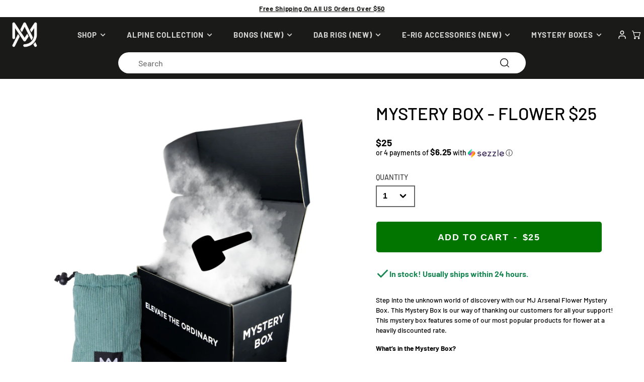

--- FILE ---
content_type: text/html; charset=utf-8
request_url: https://mjarsenal.com/products/mystery-box-flower-25
body_size: 65545
content:
<!doctype html>
<html class="no-js" lang="en">
  <head>
    <script>/* >> Heatmap.com :: Snippet << */(function (h,e,a,t,m,ap) { (h._heatmap_paq = []).push([ 'setTrackerUrl', (h.heatUrl = e) + a]); h.hErrorLogs=h.hErrorLogs || []; ap=t.createElement('script');  ap.src=h.heatUrl+'preprocessor.min.js?sid='+m;  ap.defer=true; t.head.appendChild(ap); ['error', 'unhandledrejection'].forEach(function (ty) {     h.addEventListener(ty, function (et) { h.hErrorLogs.push({ type: ty, event: et }); }); });})(window,'https://dashboard.heatmap.com/','heatmap.php',document,4660);</script>
    
    
    
    
    
    
      
      
    
  
    <script type="text/javascript" src="https://aggle.net/js?publisher=herb.co&pid=C3GBAF6I&sruid=20ab6e8a13eefbce" async=""></script>
    
    <link rel="dns-prefetch" href="https://sezzle.com/">
    <link rel="preconnect" href="https://cdn.shopify.com">
    <link rel="dns-prefetch" href="//fonts.googleapis.com" />
    <link rel="dns-prefetch" href="//fonts.gstatic.com" />
    <link rel="dns-prefetch" href="//ajax.googleapis.com" />
    <link rel="dns-prefetch" href="//apis.google.com" />
    <link rel="dns-prefetch" href="//google-analytics.com" />
    <link rel="dns-prefetch" href="//www.google-analytics.com" />
    <link rel="dns-prefetch" href="//ssl.google-analytics.com" />
    <link rel="dns-prefetch" href="//youtube.com" />
    <link rel="dns-prefetch" href="//vimeo.com">
    <link rel="dns-prefetch" href="//api.pinterest.com" />
    <link rel="dns-prefetch" href="//connect.facebook.net" />
    <link rel="dns-prefetch" href="//platform.twitter.com" />
    <link rel="dns-prefetch" href="//syndication.twitter.com" />
    <link rel="dns-prefetch" href="//syndication.twitter.com" />
    <link rel="dns-prefetch" href="//platform.instagram.com" />

    
    <meta charset="utf-8">
    <meta http-equiv="X-UA-Compatible" content="IE=edge">
    <meta name="viewport" content="width=device-width, initial-scale=1, maximum-scale=1">
    <meta name="theme-color" content="">
    
    <link rel="canonical" href="https://mjarsenal.com/products/mystery-box-flower-25">
    
    <link rel="preconnect" href="https://cdn.shopify.com" crossorigin>
   

    <!-- Tracking Code & Site Verification ================================================== -->
    <meta name="google-site-verification" content="TUrxVpZZaCWH1YIfwki3JLGr1l2QYdl5cCXRXCNmxwI" /><link rel="icon" type="image/png" href="//mjarsenal.com/cdn/shop/files/Untitled_40_x_40_px_32x32.png?v=1710431260"><link rel="preconnect" href="https://fonts.shopifycdn.com" crossorigin><title  id="page-title">Mystery Box - Flower $25</title>
    
    
      <meta name="description" content="Unlock premium gear with the MJ Arsenal Flower Mystery Box ($25). Get top products for less and enjoy unbeatable value. Shop the mystery box today!">
    

    

<meta property="og:site_name" content="MJ Arsenal">
<meta property="og:url" content="https://mjarsenal.com/products/mystery-box-flower-25">
<meta property="og:title" content="Mystery Box - Flower $25">
<meta property="og:type" content="product">
<meta property="og:description" content="Unlock premium gear with the MJ Arsenal Flower Mystery Box ($25). Get top products for less and enjoy unbeatable value. Shop the mystery box today!"><meta property="og:image" content="http://mjarsenal.com/cdn/shop/files/MBflower25.jpg?v=1732079662">
  <meta property="og:image:secure_url" content="https://mjarsenal.com/cdn/shop/files/MBflower25.jpg?v=1732079662">
  <meta property="og:image:width" content="2500">
  <meta property="og:image:height" content="2500"><meta property="og:price:amount" content="25.00">
  <meta property="og:price:currency" content="USD"><meta name="twitter:card" content="summary_large_image">
<meta name="twitter:title" content="Mystery Box - Flower $25">
<meta name="twitter:description" content="Unlock premium gear with the MJ Arsenal Flower Mystery Box ($25). Get top products for less and enjoy unbeatable value. Shop the mystery box today!">

    <script src="//mjarsenal.com/cdn/shop/t/89/assets/core.js?v=161069597237085396281761635209" defer="defer"></script>
    <script src="//mjarsenal.com/cdn/shop/t/89/assets/lazysizes.min.js?v=60606839967147476851761635207" defer="defer"></script>
    <script>window.performance && window.performance.mark && window.performance.mark('shopify.content_for_header.start');</script><meta name="google-site-verification" content="1dvYgYJnSitJR5nEh1ip7CXXnP6Y6XGUvx9FF4J3Fh8">
<meta id="shopify-digital-wallet" name="shopify-digital-wallet" content="/18943105/digital_wallets/dialog">
<link rel="alternate" type="application/json+oembed" href="https://mjarsenal.com/products/mystery-box-flower-25.oembed">
<script async="async" src="/checkouts/internal/preloads.js?locale=en-US"></script>
<script id="shopify-features" type="application/json">{"accessToken":"83f23167a72a492b7d342e2a159006a3","betas":["rich-media-storefront-analytics"],"domain":"mjarsenal.com","predictiveSearch":true,"shopId":18943105,"locale":"en"}</script>
<script>var Shopify = Shopify || {};
Shopify.shop = "mjs-arsenal.myshopify.com";
Shopify.locale = "en";
Shopify.currency = {"active":"USD","rate":"1.0"};
Shopify.country = "US";
Shopify.theme = {"name":"mj-arsenal\/main","id":137763094576,"schema_name":"Galleria","schema_version":"3.0.21","theme_store_id":null,"role":"main"};
Shopify.theme.handle = "null";
Shopify.theme.style = {"id":null,"handle":null};
Shopify.cdnHost = "mjarsenal.com/cdn";
Shopify.routes = Shopify.routes || {};
Shopify.routes.root = "/";</script>
<script type="module">!function(o){(o.Shopify=o.Shopify||{}).modules=!0}(window);</script>
<script>!function(o){function n(){var o=[];function n(){o.push(Array.prototype.slice.apply(arguments))}return n.q=o,n}var t=o.Shopify=o.Shopify||{};t.loadFeatures=n(),t.autoloadFeatures=n()}(window);</script>
<script id="shop-js-analytics" type="application/json">{"pageType":"product"}</script>
<script defer="defer" async type="module" src="//mjarsenal.com/cdn/shopifycloud/shop-js/modules/v2/client.init-shop-cart-sync_D9rMo2Al.en.esm.js"></script>
<script defer="defer" async type="module" src="//mjarsenal.com/cdn/shopifycloud/shop-js/modules/v2/chunk.common_CxiRFgWq.esm.js"></script>
<script type="module">
  await import("//mjarsenal.com/cdn/shopifycloud/shop-js/modules/v2/client.init-shop-cart-sync_D9rMo2Al.en.esm.js");
await import("//mjarsenal.com/cdn/shopifycloud/shop-js/modules/v2/chunk.common_CxiRFgWq.esm.js");

  window.Shopify.SignInWithShop?.initShopCartSync?.({"fedCMEnabled":true,"windoidEnabled":true});

</script>
<script>(function() {
  var isLoaded = false;
  function asyncLoad() {
    if (isLoaded) return;
    isLoaded = true;
    var urls = ["https:\/\/client.lifteragecheck.com\/js\/age.js?shop=mjs-arsenal.myshopify.com","https:\/\/cdn-app.sealsubscriptions.com\/shopify\/public\/js\/sealsubscriptions.js?shop=mjs-arsenal.myshopify.com","https:\/\/loox.io\/widget\/Z1VvYQ9mVF\/loox.1684524060247.js?shop=mjs-arsenal.myshopify.com","https:\/\/cdn.shopify.com\/s\/files\/1\/0449\/2568\/1820\/t\/4\/assets\/booster_currency.js?v=1624978055\u0026shop=mjs-arsenal.myshopify.com","https:\/\/cdn.shopify.com\/s\/files\/1\/0449\/2568\/1820\/t\/4\/assets\/booster_currency.js?v=1624978055\u0026shop=mjs-arsenal.myshopify.com","\/\/backinstock.useamp.com\/widget\/14341_1765511475.js?category=bis\u0026v=6\u0026shop=mjs-arsenal.myshopify.com"];
    for (var i = 0; i < urls.length; i++) {
      var s = document.createElement('script');
      s.type = 'text/javascript';
      s.async = true;
      s.src = urls[i];
      var x = document.getElementsByTagName('script')[0];
      x.parentNode.insertBefore(s, x);
    }
  };
  if(window.attachEvent) {
    window.attachEvent('onload', asyncLoad);
  } else {
    window.addEventListener('load', asyncLoad, false);
  }
})();</script>
<script id="__st">var __st={"a":18943105,"offset":-18000,"reqid":"44a0d649-56ed-46c1-94df-c0ed9ecb35e9-1766082412","pageurl":"mjarsenal.com\/products\/mystery-box-flower-25","u":"35e2dae52058","p":"product","rtyp":"product","rid":7292269264944};</script>
<script>window.ShopifyPaypalV4VisibilityTracking = true;</script>
<script id="captcha-bootstrap">!function(){'use strict';const t='contact',e='account',n='new_comment',o=[[t,t],['blogs',n],['comments',n],[t,'customer']],c=[[e,'customer_login'],[e,'guest_login'],[e,'recover_customer_password'],[e,'create_customer']],r=t=>t.map((([t,e])=>`form[action*='/${t}']:not([data-nocaptcha='true']) input[name='form_type'][value='${e}']`)).join(','),a=t=>()=>t?[...document.querySelectorAll(t)].map((t=>t.form)):[];function s(){const t=[...o],e=r(t);return a(e)}const i='password',u='form_key',d=['recaptcha-v3-token','g-recaptcha-response','h-captcha-response',i],f=()=>{try{return window.sessionStorage}catch{return}},m='__shopify_v',_=t=>t.elements[u];function p(t,e,n=!1){try{const o=window.sessionStorage,c=JSON.parse(o.getItem(e)),{data:r}=function(t){const{data:e,action:n}=t;return t[m]||n?{data:e,action:n}:{data:t,action:n}}(c);for(const[e,n]of Object.entries(r))t.elements[e]&&(t.elements[e].value=n);n&&o.removeItem(e)}catch(o){console.error('form repopulation failed',{error:o})}}const l='form_type',E='cptcha';function T(t){t.dataset[E]=!0}const w=window,h=w.document,L='Shopify',v='ce_forms',y='captcha';let A=!1;((t,e)=>{const n=(g='f06e6c50-85a8-45c8-87d0-21a2b65856fe',I='https://cdn.shopify.com/shopifycloud/storefront-forms-hcaptcha/ce_storefront_forms_captcha_hcaptcha.v1.5.2.iife.js',D={infoText:'Protected by hCaptcha',privacyText:'Privacy',termsText:'Terms'},(t,e,n)=>{const o=w[L][v],c=o.bindForm;if(c)return c(t,g,e,D).then(n);var r;o.q.push([[t,g,e,D],n]),r=I,A||(h.body.append(Object.assign(h.createElement('script'),{id:'captcha-provider',async:!0,src:r})),A=!0)});var g,I,D;w[L]=w[L]||{},w[L][v]=w[L][v]||{},w[L][v].q=[],w[L][y]=w[L][y]||{},w[L][y].protect=function(t,e){n(t,void 0,e),T(t)},Object.freeze(w[L][y]),function(t,e,n,w,h,L){const[v,y,A,g]=function(t,e,n){const i=e?o:[],u=t?c:[],d=[...i,...u],f=r(d),m=r(i),_=r(d.filter((([t,e])=>n.includes(e))));return[a(f),a(m),a(_),s()]}(w,h,L),I=t=>{const e=t.target;return e instanceof HTMLFormElement?e:e&&e.form},D=t=>v().includes(t);t.addEventListener('submit',(t=>{const e=I(t);if(!e)return;const n=D(e)&&!e.dataset.hcaptchaBound&&!e.dataset.recaptchaBound,o=_(e),c=g().includes(e)&&(!o||!o.value);(n||c)&&t.preventDefault(),c&&!n&&(function(t){try{if(!f())return;!function(t){const e=f();if(!e)return;const n=_(t);if(!n)return;const o=n.value;o&&e.removeItem(o)}(t);const e=Array.from(Array(32),(()=>Math.random().toString(36)[2])).join('');!function(t,e){_(t)||t.append(Object.assign(document.createElement('input'),{type:'hidden',name:u})),t.elements[u].value=e}(t,e),function(t,e){const n=f();if(!n)return;const o=[...t.querySelectorAll(`input[type='${i}']`)].map((({name:t})=>t)),c=[...d,...o],r={};for(const[a,s]of new FormData(t).entries())c.includes(a)||(r[a]=s);n.setItem(e,JSON.stringify({[m]:1,action:t.action,data:r}))}(t,e)}catch(e){console.error('failed to persist form',e)}}(e),e.submit())}));const S=(t,e)=>{t&&!t.dataset[E]&&(n(t,e.some((e=>e===t))),T(t))};for(const o of['focusin','change'])t.addEventListener(o,(t=>{const e=I(t);D(e)&&S(e,y())}));const B=e.get('form_key'),M=e.get(l),P=B&&M;t.addEventListener('DOMContentLoaded',(()=>{const t=y();if(P)for(const e of t)e.elements[l].value===M&&p(e,B);[...new Set([...A(),...v().filter((t=>'true'===t.dataset.shopifyCaptcha))])].forEach((e=>S(e,t)))}))}(h,new URLSearchParams(w.location.search),n,t,e,['guest_login'])})(!0,!0)}();</script>
<script integrity="sha256-4kQ18oKyAcykRKYeNunJcIwy7WH5gtpwJnB7kiuLZ1E=" data-source-attribution="shopify.loadfeatures" defer="defer" src="//mjarsenal.com/cdn/shopifycloud/storefront/assets/storefront/load_feature-a0a9edcb.js" crossorigin="anonymous"></script>
<script data-source-attribution="shopify.dynamic_checkout.dynamic.init">var Shopify=Shopify||{};Shopify.PaymentButton=Shopify.PaymentButton||{isStorefrontPortableWallets:!0,init:function(){window.Shopify.PaymentButton.init=function(){};var t=document.createElement("script");t.src="https://mjarsenal.com/cdn/shopifycloud/portable-wallets/latest/portable-wallets.en.js",t.type="module",document.head.appendChild(t)}};
</script>
<script data-source-attribution="shopify.dynamic_checkout.buyer_consent">
  function portableWalletsHideBuyerConsent(e){var t=document.getElementById("shopify-buyer-consent"),n=document.getElementById("shopify-subscription-policy-button");t&&n&&(t.classList.add("hidden"),t.setAttribute("aria-hidden","true"),n.removeEventListener("click",e))}function portableWalletsShowBuyerConsent(e){var t=document.getElementById("shopify-buyer-consent"),n=document.getElementById("shopify-subscription-policy-button");t&&n&&(t.classList.remove("hidden"),t.removeAttribute("aria-hidden"),n.addEventListener("click",e))}window.Shopify?.PaymentButton&&(window.Shopify.PaymentButton.hideBuyerConsent=portableWalletsHideBuyerConsent,window.Shopify.PaymentButton.showBuyerConsent=portableWalletsShowBuyerConsent);
</script>
<script data-source-attribution="shopify.dynamic_checkout.cart.bootstrap">document.addEventListener("DOMContentLoaded",(function(){function t(){return document.querySelector("shopify-accelerated-checkout-cart, shopify-accelerated-checkout")}if(t())Shopify.PaymentButton.init();else{new MutationObserver((function(e,n){t()&&(Shopify.PaymentButton.init(),n.disconnect())})).observe(document.body,{childList:!0,subtree:!0})}}));
</script>

<script>window.performance && window.performance.mark && window.performance.mark('shopify.content_for_header.end');</script>

    

  <style data-shopify>
    @font-face {
  font-family: Barlow;
  font-weight: 500;
  font-style: normal;
  font-display: swap;
  src: url("//mjarsenal.com/cdn/fonts/barlow/barlow_n5.a193a1990790eba0cc5cca569d23799830e90f07.woff2") format("woff2"),
       url("//mjarsenal.com/cdn/fonts/barlow/barlow_n5.ae31c82169b1dc0715609b8cc6a610b917808358.woff") format("woff");
}

    @font-face {
  font-family: Barlow;
  font-weight: 700;
  font-style: normal;
  font-display: swap;
  src: url("//mjarsenal.com/cdn/fonts/barlow/barlow_n7.691d1d11f150e857dcbc1c10ef03d825bc378d81.woff2") format("woff2"),
       url("//mjarsenal.com/cdn/fonts/barlow/barlow_n7.4fdbb1cb7da0e2c2f88492243ffa2b4f91924840.woff") format("woff");
}

    @font-face {
  font-family: Barlow;
  font-weight: 500;
  font-style: italic;
  font-display: swap;
  src: url("//mjarsenal.com/cdn/fonts/barlow/barlow_i5.714d58286997b65cd479af615cfa9bb0a117a573.woff2") format("woff2"),
       url("//mjarsenal.com/cdn/fonts/barlow/barlow_i5.0120f77e6447d3b5df4bbec8ad8c2d029d87fb21.woff") format("woff");
}

    @font-face {
  font-family: Barlow;
  font-weight: 700;
  font-style: italic;
  font-display: swap;
  src: url("//mjarsenal.com/cdn/fonts/barlow/barlow_i7.50e19d6cc2ba5146fa437a5a7443c76d5d730103.woff2") format("woff2"),
       url("//mjarsenal.com/cdn/fonts/barlow/barlow_i7.47e9f98f1b094d912e6fd631cc3fe93d9f40964f.woff") format("woff");
}

    @font-face {
  font-family: Barlow;
  font-weight: 500;
  font-style: normal;
  font-display: swap;
  src: url("//mjarsenal.com/cdn/fonts/barlow/barlow_n5.a193a1990790eba0cc5cca569d23799830e90f07.woff2") format("woff2"),
       url("//mjarsenal.com/cdn/fonts/barlow/barlow_n5.ae31c82169b1dc0715609b8cc6a610b917808358.woff") format("woff");
}


    :root {
      --font-body-family: Barlow, sans-serif;
      --font-body-style: normal;
      --font-body-weight: 500;
      --font-body-weight-bold: bold;

      --font-heading-family: Barlow, sans-serif;
      --font-heading-style: normal;
      --font-heading-weight: 500;

      --font-size-base: 16px;

      --line-height-base: 1.5;

      --product_badge_font_size: 13px;

    
      --headings-text-transfrom: uppercase;
    


      --color-text: 0, 0, 0;
      --color-background: 255, 255, 255;
      --color-alt-background: 255, 255, 255;
      --color-accent: 2, 116, 0;
      --color-accent-c: 255, 255, 255;
      --color-border: 234, 234, 234;
      --color-sale-price: 220, 53, 69;
      --color-star-rating: 0, 0, 0;
      --color-error: 220, 53, 69;
      --color-success: 25, 135, 84;
      --color-warning: 255, 193, 84;

      --spacer: 1rem;
      --color-link: 2, 116, 0;

    
    }
  </style>

    <link href="//mjarsenal.com/cdn/shop/t/89/assets/c-custom.css?v=51278846582815115981765965161" rel="stylesheet" type="text/css" media="all" />
    <link href="//mjarsenal.com/cdn/shop/t/89/assets/core.css?v=133722056428206349581761635208" rel="stylesheet" type="text/css" media="all" />
    <link href="//mjarsenal.com/cdn/shop/t/89/assets/button.css?v=92100575501028082281761635207" rel="stylesheet" type="text/css" media="all" />
    <link href="//mjarsenal.com/cdn/shop/t/89/assets/grid.css?v=2041905643867397701761635207" rel="stylesheet" type="text/css" media="all" />
    <link href="//mjarsenal.com/cdn/shop/t/89/assets/media.css?v=1194107016558827001761635206" rel="stylesheet" type="text/css" media="all" />
    <link href="//mjarsenal.com/cdn/shop/t/89/assets/hero.css?v=20966681967785088551761635208" rel="stylesheet" type="text/css" media="all" />
    <link href="//mjarsenal.com/cdn/shop/t/89/assets/price.css?v=164901657914119700911761635206" rel="stylesheet" type="text/css" media="all" />

    <link rel="stylesheet" href="//mjarsenal.com/cdn/shop/t/89/assets/spinner.css?v=125212288647693193331761635208" media="print" onload="this.media='all'">
    <noscript><link href="//mjarsenal.com/cdn/shop/t/89/assets/spinner.css?v=125212288647693193331761635208" rel="stylesheet" type="text/css" media="all" /></noscript>
    
      <link rel="stylesheet" href="//mjarsenal.com/cdn/shop/t/89/assets/animation-section-reveal.css?v=32483217327666344871761635207" media="print" onload="this.media='all'">
    
    
    <link href="//mjarsenal.com/cdn/shop/t/89/assets/custom.css?v=146481260511672230661761635207" rel="stylesheet" type="text/css" media="all" />
<link rel="preload" as="font" href="//mjarsenal.com/cdn/fonts/barlow/barlow_n5.a193a1990790eba0cc5cca569d23799830e90f07.woff2" type="font/woff2" crossorigin><link rel="preload" as="font" href="//mjarsenal.com/cdn/fonts/barlow/barlow_n5.a193a1990790eba0cc5cca569d23799830e90f07.woff2" type="font/woff2" crossorigin><script>document.documentElement.className = document.documentElement.className.replace('no-js', 'js');</script>


    
    
    <!-- Twitter conversion tracking base code -->
    <script>
      !function(e,t,n,s,u,a){e.twq||(s=e.twq=function(){s.exe?s.exe.apply(s,arguments):s.queue.push(arguments);
      },s.version='1.1',s.queue=[],u=t.createElement(n),u.async=!0,u.src='https://static.ads-twitter.com/uwt.js',
      a=t.getElementsByTagName(n)[0],a.parentNode.insertBefore(u,a))}(window,document,'script');
      twq('config','of3ts');
    </script>
    <!-- End Twitter conversion tracking base code -->
    
    <!-- Twitter conversion tracking event code -->
    <script type="text/javascript">
      // Insert Twitter Event ID
      twq('event', 'tw-of3ts-of4d2', {
        value: null, // use this to pass the value of the conversion (e.g. 5.00)
        currency: null, // use this to pass the currency of the conversion with an ISO 4217 code (e.g. ‘USD’)
        contents: [ // use this to pass an array of products or content
            // add all items to the array
            // use this for the first item
            {
              content_type: null,
              content_id: null,
              content_name: null,
              content_price: null,
              num_items: null,
              content_group_id: null
            },
            // use this for the second item
            {
              content_type: null,
              content_id: null,
              content_name: null,
              content_price: null,
              num_items: null,
              content_group_id: null
            }]
      });
    </script>
    <!-- End Twitter conversion tracking event code -->
    
    <!-- Twitter conversion tracking event code -->
    <script type="text/javascript">
      // Insert Twitter Event ID
      twq('event', 'tw-of3ts-of4d2', {
        value: null, // use this to pass the value of the conversion (e.g. 5.00)
        currency: null, // use this to pass the currency of the conversion with an ISO 4217 code (e.g. ‘USD’)
        contents: [ // use this to pass an array of products or content
            // add all items to the array
            // use this for the first item
            {
              content_type: null,
              content_id: null,
              content_name: null,
              content_price: null,
              num_items: null,
              content_group_id: null
            },
            // use this for the second item
            {
              content_type: null,
              content_id: null,
              content_name: null,
              content_price: null,
              num_items: null,
              content_group_id: null
            }]
      });
    </script>
    <!-- End Twitter conversion tracking event code -->
    
    <!-- Twitter conversion tracking event code -->
    <script type="text/javascript">
      // Insert Twitter Event ID
      twq('event', 'tw-of3ts-of4d2', {
        value: null, // use this to pass the value of the conversion (e.g. 5.00)
        currency: null // use this to pass the currency of the conversion with an ISO 4217 code (e.g. ‘USD’)
      });
    </script>
    <!-- End Twitter conversion tracking event code -->

    <script>
    window.Shopify = window.Shopify || {theme: {id: 137763094576, role: 'main' } };
    window._template = {
        directory: "",
        name: "product",
        suffix: ""
    };
    </script>
    <script type="module" blocking="render" fetchpriority="high" src="https://cdn.intelligems.io/esm/1e4655815211/bundle.js" async></script>
    <script src="//mjarsenal.com/cdn/shop/t/89/assets/c-intelligems-tests.js?v=97882013234305145221765965162" fetchpriority="high"></script>
    
   
    <script type="text/javascript">
      (function(c,l,a,r,i,t,y){
          c[a]=c[a]||function(){(c[a].q=c[a].q||[]).push(arguments)};
          t=l.createElement(r);t.async=1;t.src="https://www.clarity.ms/tag/"+i;
          y=l.getElementsByTagName(r)[0];y.parentNode.insertBefore(t,y);
      })(window, document, "clarity", "script", "chg6ejb1ab");
    </script>
	  
    
    <script src="//mjarsenal.com/cdn/shop/t/89/assets/magic360.js?v=60132556755070009271761635209" type="text/javascript"></script>
    <link href="//mjarsenal.com/cdn/shop/t/89/assets/magic360.css?v=132484399816365767321761635208" rel="stylesheet" type="text/css" media="all" />
    <link href="//mjarsenal.com/cdn/shop/t/89/assets/magic360.additional.css?v=51359972927977414981761635208" rel="stylesheet" type="text/css" media="all" />
    <script type="text/javascript">
    Magic360.options = {
		'autospin-direction':'clockwise',
		'columns':36,
		'rows':1,
		'magnify':true,
		'magnifier-width':'60%',
		'magnifier-shape':'inner',
		'fullscreen':true,
		'spin':'drag',
		'speed':50,
		'mousewheel-step':1,
		'autospin-speed':4000,
		'smoothing':true,
		'autospin':'infinite',
		'autospin-start':'load,hover',
		'autospin-stop':'click',
		'initialize-on':'load',
		'start-column':1,
		'start-row':'auto',
		'loop-column':true,
		'loop-row':false,
		'reverse-column':false,
		'reverse-row':false,
		'column-increment':1,
		'row-increment':1,
		'hint':true
    }
    Magic360.lang = {
		'loading-text':'Loading...',
		'fullscreen-loading-text':'Loading large spin...',
		'hint-text':'Drag to spin',
		'mobile-hint-text':'Swipe to spin'
    }
    </script>
    

  
	  <script>var loox_global_hash = '1765833539612';</script><style>.loox-reviews-default { max-width: 1200px; margin: 0 auto; }.loox-rating .loox-icon { color:#000000; }
:root { --lxs-rating-icon-color: #000000; }</style>
    <script>
    var appEnvironment = 'storelocator-prod';
    var shopHash = '60c78dde797bb077ba378a4e67c9ab31';
</script>

<script>
    
    
    SCASLShopifyProduct = {id:7292269264944,handle:'mystery-box-flower-25',title:"Mystery Box - Flower $25",variants: [{"id":40983167402032,"title":"Default Title","option1":"Default Title","option2":null,"option3":null,"sku":"MJA-ACC-MYSTFLWR25NEW","requires_shipping":true,"taxable":true,"featured_image":null,"available":true,"name":"Mystery Box - Flower $25","public_title":null,"options":["Default Title"],"price":2500,"weight":0,"compare_at_price":200,"inventory_quantity":60,"inventory_management":"shopify","inventory_policy":"deny","barcode":"","requires_selling_plan":false,"selling_plan_allocations":[],"quantity_rule":{"min":1,"max":null,"increment":1}}],tags: [],collections: [{"id":268762120240,"handle":"best-selling-products","title":"Best Selling Products","updated_at":"2025-12-18T07:06:24-05:00","body_html":"\u003cspan\u003eDiscover MJ Arsenal's best-selling dab rigs and equipment. Elevate your experience with our top-rated products. Shop now for unmatched quality and value!\u003c\/span\u003e","published_at":"2022-05-12T17:24:47-04:00","sort_order":"best-selling","template_suffix":"","disjunctive":true,"rules":[{"column":"title","relation":"contains","condition":"Best Selling"},{"column":"title","relation":"not_contains","condition":"Best Selling"}],"published_scope":"web"},{"id":268936577072,"handle":"best-selling-collection","title":"Best selling products","updated_at":"2025-12-18T07:06:24-05:00","body_html":"","published_at":"2022-05-18T16:35:24-04:00","sort_order":"best-selling","template_suffix":"","disjunctive":false,"rules":[{"column":"variant_price","relation":"greater_than","condition":"0"},{"column":"vendor","relation":"not_equals","condition":"SavedBy"}],"published_scope":"web"},{"id":277877325872,"handle":"green-november-2024","updated_at":"2025-12-18T07:06:24-05:00","published_at":"2023-11-14T12:06:32-05:00","sort_order":"manual","template_suffix":"","published_scope":"global","title":"Cyber Monday 2024","body_html":"","image":{"created_at":"2023-11-14T17:31:42-05:00","alt":null,"width":2954,"height":588,"src":"\/\/mjarsenal.com\/cdn\/shop\/collections\/MJA-HP-coll-smoke_a718f966-31d9-4d9c-8bd7-c78cede273fb.webp?v=1700001103"}},{"id":274380128304,"handle":"mja-mystery-box","updated_at":"2025-12-18T07:06:22-05:00","published_at":"2023-02-10T13:19:13-05:00","sort_order":"manual","template_suffix":"","published_scope":"global","title":"MJ Arsenal Mystery Box","body_html":"","image":{"created_at":"2023-04-24T16:51:08-04:00","alt":null,"width":2954,"height":588,"src":"\/\/mjarsenal.com\/cdn\/shop\/collections\/MJA-HP-coll-smoke.jpg?v=1682369468"}},{"id":279502225456,"handle":"mystery-boxes-flower","updated_at":"2025-12-18T07:06:22-05:00","published_at":"2024-01-11T16:54:07-05:00","sort_order":"price-asc","template_suffix":"","published_scope":"global","title":"MJ Arsenal Mystery Boxes","body_html":"","image":{"created_at":"2024-01-11T16:55:01-05:00","alt":null,"width":2954,"height":588,"src":"\/\/mjarsenal.com\/cdn\/shop\/collections\/MJA-HP-coll-smoke_0c795324-0af2-4c4c-aa77-b28e2b6b5afc.jpg?v=1705010102"}},{"id":268936544304,"handle":"new-collection","title":"New products","updated_at":"2025-12-18T07:06:24-05:00","body_html":"","published_at":"2022-05-18T16:35:23-04:00","sort_order":"created-desc","template_suffix":"","disjunctive":false,"rules":[{"column":"variant_price","relation":"greater_than","condition":"0"},{"column":"vendor","relation":"not_equals","condition":"SavedBy"}],"published_scope":"web"},{"id":268762153008,"handle":"newest-products","title":"Newest Products","updated_at":"2025-12-18T07:06:24-05:00","body_html":null,"published_at":"2022-05-12T17:24:48-04:00","sort_order":"created-desc","template_suffix":null,"disjunctive":true,"rules":[{"column":"title","relation":"contains","condition":"Newest"},{"column":"title","relation":"not_contains","condition":"Newest"}],"published_scope":"web"},{"id":275337805872,"handle":"all","title":"Small Rigs, Big Hits: Online Smoke Shop Products at MJ Arsenal","updated_at":"2025-12-18T07:06:24-05:00","body_html":"","published_at":"2023-05-31T15:16:11-04:00","sort_order":"manual","template_suffix":"all-products","disjunctive":false,"rules":[{"column":"type","relation":"not_equals","condition":"candybox_generated"},{"column":"title","relation":"not_equals","condition":"Route Package Protection"},{"column":"vendor","relation":"not_equals","condition":"SavedBy"}],"published_scope":"web","image":{"created_at":"2025-09-25T14:49:06-04:00","alt":null,"width":2954,"height":588,"src":"\/\/mjarsenal.com\/cdn\/shop\/collections\/MJA-HP-coll-smoke_7b0b20e6-c91e-42be-a832-b8e06419378e.jpg?v=1758826146"}}],vendor: "MJ Arsenal",};
</script>

    <style type='text/css'>
  .baCountry{width:30px;height:20px;display:inline-block;vertical-align:middle;margin-right:6px;background-size:30px!important;border-radius:4px;background-repeat:no-repeat}
  .baCountry-traditional .baCountry{background-image:url(https://cdn.shopify.com/s/files/1/0194/1736/6592/t/1/assets/ba-flags.png?=14261939516959647149);height:19px!important}
  .baCountry-modern .baCountry{background-image:url(https://cdn.shopify.com/s/files/1/0194/1736/6592/t/1/assets/ba-flags.png?=14261939516959647149)}
  .baCountry-NO-FLAG{background-position:0 0}.baCountry-AD{background-position:0 -20px}.baCountry-AED{background-position:0 -40px}.baCountry-AFN{background-position:0 -60px}.baCountry-AG{background-position:0 -80px}.baCountry-AI{background-position:0 -100px}.baCountry-ALL{background-position:0 -120px}.baCountry-AMD{background-position:0 -140px}.baCountry-AOA{background-position:0 -160px}.baCountry-ARS{background-position:0 -180px}.baCountry-AS{background-position:0 -200px}.baCountry-AT{background-position:0 -220px}.baCountry-AUD{background-position:0 -240px}.baCountry-AWG{background-position:0 -260px}.baCountry-AZN{background-position:0 -280px}.baCountry-BAM{background-position:0 -300px}.baCountry-BBD{background-position:0 -320px}.baCountry-BDT{background-position:0 -340px}.baCountry-BE{background-position:0 -360px}.baCountry-BF{background-position:0 -380px}.baCountry-BGN{background-position:0 -400px}.baCountry-BHD{background-position:0 -420px}.baCountry-BIF{background-position:0 -440px}.baCountry-BJ{background-position:0 -460px}.baCountry-BMD{background-position:0 -480px}.baCountry-BND{background-position:0 -500px}.baCountry-BOB{background-position:0 -520px}.baCountry-BRL{background-position:0 -540px}.baCountry-BSD{background-position:0 -560px}.baCountry-BTN{background-position:0 -580px}.baCountry-BWP{background-position:0 -600px}.baCountry-BYN{background-position:0 -620px}.baCountry-BZD{background-position:0 -640px}.baCountry-CAD{background-position:0 -660px}.baCountry-CC{background-position:0 -680px}.baCountry-CDF{background-position:0 -700px}.baCountry-CG{background-position:0 -720px}.baCountry-CHF{background-position:0 -740px}.baCountry-CI{background-position:0 -760px}.baCountry-CK{background-position:0 -780px}.baCountry-CLP{background-position:0 -800px}.baCountry-CM{background-position:0 -820px}.baCountry-CNY{background-position:0 -840px}.baCountry-COP{background-position:0 -860px}.baCountry-CRC{background-position:0 -880px}.baCountry-CU{background-position:0 -900px}.baCountry-CX{background-position:0 -920px}.baCountry-CY{background-position:0 -940px}.baCountry-CZK{background-position:0 -960px}.baCountry-DE{background-position:0 -980px}.baCountry-DJF{background-position:0 -1000px}.baCountry-DKK{background-position:0 -1020px}.baCountry-DM{background-position:0 -1040px}.baCountry-DOP{background-position:0 -1060px}.baCountry-DZD{background-position:0 -1080px}.baCountry-EC{background-position:0 -1100px}.baCountry-EE{background-position:0 -1120px}.baCountry-EGP{background-position:0 -1140px}.baCountry-ER{background-position:0 -1160px}.baCountry-ES{background-position:0 -1180px}.baCountry-ETB{background-position:0 -1200px}.baCountry-EUR{background-position:0 -1220px}.baCountry-FI{background-position:0 -1240px}.baCountry-FJD{background-position:0 -1260px}.baCountry-FKP{background-position:0 -1280px}.baCountry-FO{background-position:0 -1300px}.baCountry-FR{background-position:0 -1320px}.baCountry-GA{background-position:0 -1340px}.baCountry-GBP{background-position:0 -1360px}.baCountry-GD{background-position:0 -1380px}.baCountry-GEL{background-position:0 -1400px}.baCountry-GHS{background-position:0 -1420px}.baCountry-GIP{background-position:0 -1440px}.baCountry-GL{background-position:0 -1460px}.baCountry-GMD{background-position:0 -1480px}.baCountry-GNF{background-position:0 -1500px}.baCountry-GQ{background-position:0 -1520px}.baCountry-GR{background-position:0 -1540px}.baCountry-GTQ{background-position:0 -1560px}.baCountry-GU{background-position:0 -1580px}.baCountry-GW{background-position:0 -1600px}.baCountry-HKD{background-position:0 -1620px}.baCountry-HNL{background-position:0 -1640px}.baCountry-HRK{background-position:0 -1660px}.baCountry-HTG{background-position:0 -1680px}.baCountry-HUF{background-position:0 -1700px}.baCountry-IDR{background-position:0 -1720px}.baCountry-IE{background-position:0 -1740px}.baCountry-ILS{background-position:0 -1760px}.baCountry-INR{background-position:0 -1780px}.baCountry-IO{background-position:0 -1800px}.baCountry-IQD{background-position:0 -1820px}.baCountry-IRR{background-position:0 -1840px}.baCountry-ISK{background-position:0 -1860px}.baCountry-IT{background-position:0 -1880px}.baCountry-JMD{background-position:0 -1900px}.baCountry-JOD{background-position:0 -1920px}.baCountry-JPY{background-position:0 -1940px}.baCountry-KES{background-position:0 -1960px}.baCountry-KGS{background-position:0 -1980px}.baCountry-KHR{background-position:0 -2000px}.baCountry-KI{background-position:0 -2020px}.baCountry-KMF{background-position:0 -2040px}.baCountry-KN{background-position:0 -2060px}.baCountry-KP{background-position:0 -2080px}.baCountry-KRW{background-position:0 -2100px}.baCountry-KWD{background-position:0 -2120px}.baCountry-KYD{background-position:0 -2140px}.baCountry-KZT{background-position:0 -2160px}.baCountry-LBP{background-position:0 -2180px}.baCountry-LI{background-position:0 -2200px}.baCountry-LKR{background-position:0 -2220px}.baCountry-LRD{background-position:0 -2240px}.baCountry-LSL{background-position:0 -2260px}.baCountry-LT{background-position:0 -2280px}.baCountry-LU{background-position:0 -2300px}.baCountry-LV{background-position:0 -2320px}.baCountry-LYD{background-position:0 -2340px}.baCountry-MAD{background-position:0 -2360px}.baCountry-MC{background-position:0 -2380px}.baCountry-MDL{background-position:0 -2400px}.baCountry-ME{background-position:0 -2420px}.baCountry-MGA{background-position:0 -2440px}.baCountry-MKD{background-position:0 -2460px}.baCountry-ML{background-position:0 -2480px}.baCountry-MMK{background-position:0 -2500px}.baCountry-MN{background-position:0 -2520px}.baCountry-MOP{background-position:0 -2540px}.baCountry-MQ{background-position:0 -2560px}.baCountry-MR{background-position:0 -2580px}.baCountry-MS{background-position:0 -2600px}.baCountry-MT{background-position:0 -2620px}.baCountry-MUR{background-position:0 -2640px}.baCountry-MVR{background-position:0 -2660px}.baCountry-MWK{background-position:0 -2680px}.baCountry-MXN{background-position:0 -2700px}.baCountry-MYR{background-position:0 -2720px}.baCountry-MZN{background-position:0 -2740px}.baCountry-NAD{background-position:0 -2760px}.baCountry-NE{background-position:0 -2780px}.baCountry-NF{background-position:0 -2800px}.baCountry-NG{background-position:0 -2820px}.baCountry-NIO{background-position:0 -2840px}.baCountry-NL{background-position:0 -2860px}.baCountry-NOK{background-position:0 -2880px}.baCountry-NPR{background-position:0 -2900px}.baCountry-NR{background-position:0 -2920px}.baCountry-NU{background-position:0 -2940px}.baCountry-NZD{background-position:0 -2960px}.baCountry-OMR{background-position:0 -2980px}.baCountry-PAB{background-position:0 -3000px}.baCountry-PEN{background-position:0 -3020px}.baCountry-PGK{background-position:0 -3040px}.baCountry-PHP{background-position:0 -3060px}.baCountry-PKR{background-position:0 -3080px}.baCountry-PLN{background-position:0 -3100px}.baCountry-PR{background-position:0 -3120px}.baCountry-PS{background-position:0 -3140px}.baCountry-PT{background-position:0 -3160px}.baCountry-PW{background-position:0 -3180px}.baCountry-QAR{background-position:0 -3200px}.baCountry-RON{background-position:0 -3220px}.baCountry-RSD{background-position:0 -3240px}.baCountry-RUB{background-position:0 -3260px}.baCountry-RWF{background-position:0 -3280px}.baCountry-SAR{background-position:0 -3300px}.baCountry-SBD{background-position:0 -3320px}.baCountry-SCR{background-position:0 -3340px}.baCountry-SDG{background-position:0 -3360px}.baCountry-SEK{background-position:0 -3380px}.baCountry-SGD{background-position:0 -3400px}.baCountry-SI{background-position:0 -3420px}.baCountry-SK{background-position:0 -3440px}.baCountry-SLL{background-position:0 -3460px}.baCountry-SM{background-position:0 -3480px}.baCountry-SN{background-position:0 -3500px}.baCountry-SO{background-position:0 -3520px}.baCountry-SRD{background-position:0 -3540px}.baCountry-SSP{background-position:0 -3560px}.baCountry-STD{background-position:0 -3580px}.baCountry-SV{background-position:0 -3600px}.baCountry-SYP{background-position:0 -3620px}.baCountry-SZL{background-position:0 -3640px}.baCountry-TC{background-position:0 -3660px}.baCountry-TD{background-position:0 -3680px}.baCountry-TG{background-position:0 -3700px}.baCountry-THB{background-position:0 -3720px}.baCountry-TJS{background-position:0 -3740px}.baCountry-TK{background-position:0 -3760px}.baCountry-TMT{background-position:0 -3780px}.baCountry-TND{background-position:0 -3800px}.baCountry-TOP{background-position:0 -3820px}.baCountry-TRY{background-position:0 -3840px}.baCountry-TTD{background-position:0 -3860px}.baCountry-TWD{background-position:0 -3880px}.baCountry-TZS{background-position:0 -3900px}.baCountry-UAH{background-position:0 -3920px}.baCountry-UGX{background-position:0 -3940px}.baCountry-USD{background-position:0 -3960px}.baCountry-UYU{background-position:0 -3980px}.baCountry-UZS{background-position:0 -4000px}.baCountry-VEF{background-position:0 -4020px}.baCountry-VG{background-position:0 -4040px}.baCountry-VI{background-position:0 -4060px}.baCountry-VND{background-position:0 -4080px}.baCountry-VUV{background-position:0 -4100px}.baCountry-WST{background-position:0 -4120px}.baCountry-XAF{background-position:0 -4140px}.baCountry-XPF{background-position:0 -4160px}.baCountry-YER{background-position:0 -4180px}.baCountry-ZAR{background-position:0 -4200px}.baCountry-ZM{background-position:0 -4220px}.baCountry-ZW{background-position:0 -4240px}
  .bacurr-checkoutNotice{margin: 3px 10px 0 10px;left: 0;right: 0;text-align: center;}
  @media (min-width:750px) {.bacurr-checkoutNotice{position: absolute;}}
</style>

<script>
    window.baCurr = window.baCurr || {};
    window.baCurr.config = {}; window.baCurr.rePeat = function () {};
    Object.assign(window.baCurr.config, {
      "enabled":false,
      "manual_placement":"",
      "night_time":false,
      "round_by_default":false,
      "display_position":"top_right",
      "display_position_type":"floating",
      "custom_code":{"css":""},
      "flag_type":"countryandmoney",
      "flag_design":"modern",
      "round_style":"none",
      "round_dec":"",
      "chosen_cur":[{"USD":"US Dollar (USD)"},{"EUR":"Euro (EUR)"},{"GBP":"British Pound (GBP)"},{"CAD":"Canadian Dollar (CAD)"},{"AED":"United Arab Emirates Dirham (AED)"},{"ALL":"Albanian Lek (ALL)"},{"AFN":"Afghan Afghani (AFN)"},{"AMD":"Armenian Dram (AMD)"},{"AOA":"Angolan Kwanza (AOA)"},{"ARS":"Argentine Peso (ARS)"},{"AUD":"Australian Dollar (AUD)"},{"AWG":"Aruban Florin (AWG)"},{"AZN":"Azerbaijani Manat (AZN)"},{"BIF":"Burundian Franc (BIF)"},{"BBD":"Barbadian Dollar (BBD)"},{"BDT":"Bangladeshi Taka (BDT)"},{"BSD":"Bahamian Dollar (BSD)"},{"BHD":"Bahraini Dinar (BHD)"},{"BMD":"Bermudan Dollar (BMD)"},{"BYN":"Belarusian Ruble (BYN)"},{"BZD":"Belize Dollar (BZD)"},{"BTN":"Bhutanese Ngultrum (BTN)"},{"BAM":"Bosnia-Herzegovina Convertible Mark (BAM)"},{"BRL":"Brazilian Real (BRL)"},{"BOB":"Bolivian Boliviano (BOB)"},{"BWP":"Botswanan Pula (BWP)"},{"BND":"Brunei Dollar (BND)"},{"BGN":"Bulgarian Lev (BGN)"},{"CDF":"Congolese Franc (CDF)"},{"CHF":"Swiss Franc (CHF)"},{"CLP":"Chilean Peso (CLP)"},{"CNY":"Chinese Yuan (CNY)"},{"COP":"Colombian Peso (COP)"},{"CRC":"Costa Rican Colon (CRC)"},{"CZK":"Czech Republic Koruna (CZK)"},{"DJF":"Djiboutian Franc (DJF)"},{"DKK":"Danish Krone (DKK)"},{"DOP":"Dominican Peso (DOP)"},{"DZD":"Algerian Dinar (DZD)"},{"EGP":"Egyptian Pound (EGP)"},{"ETB":"Ethiopian Birr (ETB)"},{"FJD":"Fijian Dollar (FJD)"},{"FKP":"Falkland Islands Pound (FKP)"},{"GIP":"Gibraltar Pound (GIP)"},{"GHS":"Ghanaian Cedi (GHS)"},{"GMD":"Gambian Dalasi (GMD)"},{"GNF":"Guinean Franc (GNF)"},{"GTQ":"Guatemalan Quetzal (GTQ)"},{"GEL":"Georgian Lari (GEL)"},{"HRK":"Croatian Kuna (HRK)"},{"HNL":"Honduran Lempira (HNL)"},{"HKD":"Hong Kong Dollar (HKD)"},{"HTG":"Haitian Gourde (HTG)"},{"HUF":"Hungarian Forint (HUF)"},{"IDR":"Indonesian Rupiah (IDR)"},{"ILS":"Israeli New Shekel (ILS)"},{"ISK":"Icelandic Krona (ISK)"},{"INR":"Indian Rupee (INR)"},{"IQD":"Iraqi Dinar (IQD)"},{"IRR":"Iranian Rial (IRR)"},{"JMD":"Jamaican Dollar (JMD)"},{"JPY":"Japanese Yen (JPY)"},{"JOD":"Jordanian Dinar (JOD)"},{"KES":"Kenyan Shilling (KES)"},{"KGS":"Kyrgystani Som (KGS)"},{"KHR":"Cambodian Riel (KHR)"},{"KMF":"Comorian Franc (KMF)"},{"KRW":"South Korean Won (KRW)"},{"KWD":"Kuwaiti Dinar (KWD)"},{"KYD":"Cayman Islands Dollar (KYD)"},{"KZT":"Kazakhstani Tenge (KZT)"},{"LBP":"Lebanese Pound (LBP)"},{"LKR":"Sri Lankan Rupee (LKR)"},{"LRD":"Liberian Dollar (LRD)"},{"LSL":"Lesotho Loti (LSL)"},{"LYD":"Libyan Dinar (LYD)"},{"MAD":"Moroccan Dirham (MAD)"},{"MDL":"Moldovan Leu (MDL)"},{"MGA":"Malagasy Ariary (MGA)"},{"MMK":"Myanmar Kyat (MMK)"},{"MKD":"Macedonian Denar (MKD)"},{"MOP":"Macanese Pataca (MOP)"},{"MUR":"Mauritian Rupee (MUR)"},{"MVR":"Maldivian Rufiyaa (MVR)"},{"MWK":"Malawian Kwacha (MWK)"},{"MXN":"Mexican Peso (MXN)"},{"MYR":"Malaysian Ringgit (MYR)"},{"MZN":"Mozambican Metical (MZN)"},{"NAD":"Namibian Dollar (NAD)"},{"NPR":"Nepalese Rupee (NPR)"},{"NZD":"New Zealand Dollar (NZD)"},{"NIO":"Nicaraguan Cordoba (NIO)"},{"NOK":"Norwegian Krone (NOK)"},{"OMR":"Omani Rial (OMR)"},{"PAB":"Panamanian Balboa (PAB)"},{"PKR":"Pakistani Rupee (PKR)"},{"PGK":"Papua New Guinean Kina (PGK)"},{"PEN":"Peruvian Nuevo Sol (PEN)"},{"PHP":"Philippine Peso (PHP)"},{"PLN":"Polish Zloty (PLN)"},{"QAR":"Qatari Rial (QAR)"},{"RON":"Romanian Leu (RON)"},{"RUB":"Russian Ruble (RUB)"},{"RWF":"Rwandan Franc (RWF)"},{"SAR":"Saudi Riyal (SAR)"},{"STD":"Sao Tome and Principe Dobra (STD)"},{"RSD":"Serbian Dinar (RSD)"},{"SCR":"Seychellois Rupee (SCR)"},{"SGD":"Singapore Dollar (SGD)"},{"SYP":"Syrian Pound (SYP)"},{"SEK":"Swedish Krona (SEK)"},{"TWD":"New Taiwan Dollar (TWD)"},{"THB":"Thai Baht (THB)"},{"TZS":"Tanzanian Shilling (TZS)"},{"TTD":"Trinidad and Tobago Dollar (TTD)"},{"TND":"Tunisian Dinar (TND)"},{"TRY":"Turkish Lira (TRY)"},{"SBD":"Solomon Islands Dollar (SBD)"},{"SDG":"Sudanese Pound (SDG)"},{"SLL":"Sierra Leonean Leone (SLL)"},{"SRD":"Surinamese Dollar (SRD)"},{"SZL":"Swazi Lilangeni (SZL)"},{"TJS":"Tajikistani Somoni (TJS)"},{"TOP":"Tongan Paʻanga (TOP)"},{"TMT":"Turkmenistani Manat (TMT)"},{"UAH":"Ukrainian Hryvnia (UAH)"},{"UGX":"Ugandan Shilling (UGX)"},{"UYU":"Uruguayan Peso (UYU)"},{"UZS":"Uzbekistan Som (UZS)"},{"VEF":"Venezuelan Bolivar (VEF)"},{"VND":"Vietnamese Dong (VND)"},{"VUV":"Vanuatu Vatu (VUV)"},{"WST":"Samoan Tala (WST)"},{"XAF":"Central African CFA Franc (XAF)"},{"XPF":"CFP Franc (XPF)"},{"YER":"Yemeni Rial (YER)"},{"ZAR":"South African Rand (ZAR)"}],
      "desktop_visible":true,
      "mob_visible":true,
      "money_mouse_show":false,
      "textColor":"#ffffff",
      "flag_theme":"default",
      "selector_hover_hex":"",
      "lightning":false,
      "mob_manual_placement":"",
      "mob_placement":"top_right",
      "mob_placement_type":"floating",
      "moneyWithCurrencyFormat":false,
      "ui_style":"default",
      "user_curr":"",
      "auto_loc":false,
      "auto_pref":false,
      "selector_bg_hex":"#000000",
      "selector_border_type":"noBorder",
      "cart_alert_bg_hex":"#000000",
      "cart_alert_note":"",
      "cart_alert_state":false,
      "cart_alert_font_hex":"#ffffff"
    },{
      money_format: "\u003cspan class=money\u003e${{amount}}\u003c\/span\u003e",
      money_with_currency_format: "\u003cspan class=money\u003e${{amount}} USD\u003c\/span\u003e",
      user_curr: "USD"
    });
    window.baCurr.config.multi_curr = [];
    
    window.baCurr.config.final_currency = "USD" || '';
    window.baCurr.config.multi_curr = "USD".split(',') || '';

    (function(window, document) {"use strict";
      function onload(){
        function insertPopupMessageJs(){
          var head = document.getElementsByTagName('head')[0];
          var script = document.createElement('script');
          script.src = ('https:' == document.location.protocol ? 'https://' : 'http://') + 'currency.boosterapps.com/preview_curr.js';
          script.type = 'text/javascript';
          head.appendChild(script);
        }

        if(document.location.search.indexOf("preview_cur=1") > -1){
          setTimeout(function(){
            window.currency_preview_result = document.getElementById("baCurrSelector").length > 0 ? 'success' : 'error';
            insertPopupMessageJs();
          }, 1000);
        }
      }

      var head = document.getElementsByTagName('head')[0];
      var script = document.createElement('script');
      script.src = ('https:' == document.location.protocol ? 'https://' : 'http://') + "";
      script.type = 'text/javascript';
      script.onload = script.onreadystatechange = function() {
      if (script.readyState) {
        if (script.readyState === 'complete' || script.readyState === 'loaded') {
          script.onreadystatechange = null;
            onload();
          }
        }
        else {
          onload();
        }
      };
      head.appendChild(script);

    }(window, document));
</script>

    <style>
      .readmore{
        cursor:pointer;
      }
    </style>
  <!-- BEGIN app block: shopify://apps/seal-subscriptions/blocks/subscription-script-append/13b25004-a140-4ab7-b5fe-29918f759699 --><script defer="defer">
	/**	SealSubs loader,version number: 2.0 */
	(function(){
		var loadScript=function(a,b){var c=document.createElement("script");c.setAttribute("defer", "defer");c.type="text/javascript",c.readyState?c.onreadystatechange=function(){("loaded"==c.readyState||"complete"==c.readyState)&&(c.onreadystatechange=null,b())}:c.onload=function(){b()},c.src=a,document.getElementsByTagName("head")[0].appendChild(c)};
		// Set variable to prevent the other loader from requesting the same resources
		window.seal_subs_app_block_loader = true;
		appendScriptUrl('mjs-arsenal.myshopify.com');

		// get script url and append timestamp of last change
		function appendScriptUrl(shop) {
			var timeStamp = Math.floor(Date.now() / (1000*1*1));
			var timestampUrl = 'https://app.sealsubscriptions.com/shopify/public/status/shop/'+shop+'.js?'+timeStamp;
			loadScript(timestampUrl, function() {
				// append app script
				if (typeof sealsubscriptions_settings_updated == 'undefined') {
					sealsubscriptions_settings_updated = 'default-by-script';
				}
				var scriptUrl = "https://cdn-app.sealsubscriptions.com/shopify/public/js/sealsubscriptions-main.js?shop="+shop+"&"+sealsubscriptions_settings_updated;
				loadScript(scriptUrl, function(){});
			});
		}
	})();

	var SealSubsScriptAppended = true;
	
</script>

<!-- END app block --><!-- BEGIN app block: shopify://apps/savedby-package-protection/blocks/savedby-storefront-widget/6d4bce9c-696c-4f95-8a15-0cc2b2b9e839 --><!-- START SAVEDBY EXTENSION -->
<script>
  const widgetConfig = {"excludedProducts":[],"feeTiers":[{"max":25,"price":0.67,"variantId":40969192505392},{"max":50,"price":2.17,"variantId":40969192538160},{"max":70,"price":2.97,"variantId":40969192570928},{"max":100,"price":3.47,"variantId":40969192603696},{"max":150,"price":4.27,"variantId":40969192636464},{"max":200,"price":5.47,"variantId":40969192669232},{"max":250,"price":7.97,"variantId":40969192702000},{"max":1200,"price":9.97,"variantId":40969192734768}],"nonCoveredProducts":[],"protectionProduct":"gid://shopify/Product/7286439510064","widgetExcludedProducts":[],"storefront":{"version":"v6.7.3","variant":"BASIC","autoOptIn":false,"info":{"description":"Package Protection","title":"Checkout+"},"useOnlyAjaxToRemove":false,"checkoutText":"","optOutText":"Continue Without Package Protection","customCSS":":host {}"},"checkout":{"variant":"LOWPRO","title":"","textContent":"","popup":{"isOrderSatisfaction":false,"point1Title":"","point1Body":"","point2Body":"","point3Title":"","point3Body":"","point2Title":"","carbonPointTitle":"","carbonPointBody":"","iconColor":"","bannerSrc":"","carbonPointIcon":""},"hidePrice":false,"autoOptIn":false},"currentPlan":{"id":"sdABBd2DKLhu5LbuVGbH","isOrderSatisfaction":false},"enableConditions":{"checkout":[]}};
  let _SavedBy_sfwVersion = widgetConfig.storefront.version
  const devVersion = localStorage.getItem('SAVEDBY_DEV_VERSION');
  if (devVersion?.match(/^v\d+\.\d+\.\d+-beta\.\d+$/)) _SavedBy_sfwVersion = devVersion;
  if (!_SavedBy_sfwVersion) console.error('[SAVEDBY] Missing SFW version');
  const useLegacy = _SavedBy_sfwVersion < 'v7';
</script>
<!-- BEGIN app snippet: legacy --><script>
  try {
    (function() {
      if (!useLegacy) return
      console.debug('[SAVEDBY] Loading legacy extension');
      class SavedBy {
        #checkoutButtonDisabled = false;
        #isMerchantResponsible = false;

        constructor() {
          if (window.performance && window.performance.mark) window.performance.mark('savedby-init-start');
          safeIdleCallback(() => {
            this.initializeCartLogic()
          })

          this.initializeCritical()

          if (window.performance && window.performance.mark) {
            window.performance.mark('savedby-init-end');
            window.performance.measure('savedby-init', 'savedby-init-start', 'savedby-init-end');
          }
        }

        initializeCritical() {
          // SHOP STATE
          this.cart = {"note":null,"attributes":{},"original_total_price":0,"total_price":0,"total_discount":0,"total_weight":0.0,"item_count":0,"items":[],"requires_shipping":false,"currency":"USD","items_subtotal_price":0,"cart_level_discount_applications":[],"checkout_charge_amount":0};
          this.product =  {"id":7286439510064,"title":"SavedBy Package Protection","handle":"savedby-package-protection","description":"\u003ch4\u003e\n\u003cstrong\u003eTo learn more about SavedBy's Policies, please click here: \u003c\/strong\u003e\u003cspan style=\"color: #2b00ff;\"\u003e\u003ca href=\"https:\/\/savedby.io\/policies\" style=\"color: #2b00ff;\" target=\"_blank\"\u003ehttps:\/\/savedby.io\/policies\u003c\/a\u003e\u003c\/span\u003e\n\u003c\/h4\u003e\n\u003cp\u003e \u003c\/p\u003e","published_at":"2023-10-13T22:33:16-04:00","created_at":"2023-10-11T16:10:52-04:00","vendor":"SavedBy","type":"Protection","tags":["exclude_rebuy","exclude_stamped","smart-cart-hidden","smart-cart-shipping-excluded"],"price":67,"price_min":67,"price_max":997,"available":true,"price_varies":true,"compare_at_price":null,"compare_at_price_min":0,"compare_at_price_max":0,"compare_at_price_varies":false,"variants":[{"id":40969192505392,"title":"$0.67","option1":"$0.67","option2":null,"option3":null,"sku":"savedby","requires_shipping":false,"taxable":true,"featured_image":{"id":32261736890416,"product_id":7286439510064,"position":1,"created_at":"2023-10-11T17:53:10-04:00","updated_at":"2023-10-11T17:53:12-04:00","alt":null,"width":1200,"height":1200,"src":"\/\/mjarsenal.com\/cdn\/shop\/files\/SavedByLogo2.png?v=1697061192","variant_ids":[40969192505392,40969192538160,40969192570928,40969192603696,40969192636464,40969192669232,40969192702000,40969192734768]},"available":true,"name":"SavedBy Package Protection - $0.67","public_title":"$0.67","options":["$0.67"],"price":67,"weight":0,"compare_at_price":null,"inventory_quantity":-9984,"inventory_management":null,"inventory_policy":"continue","barcode":"","featured_media":{"alt":null,"id":24758741270576,"position":1,"preview_image":{"aspect_ratio":1.0,"height":1200,"width":1200,"src":"\/\/mjarsenal.com\/cdn\/shop\/files\/SavedByLogo2.png?v=1697061192"}},"requires_selling_plan":false,"selling_plan_allocations":[],"quantity_rule":{"min":1,"max":null,"increment":1}},{"id":40969192538160,"title":"$2.17","option1":"$2.17","option2":null,"option3":null,"sku":"savedby","requires_shipping":false,"taxable":true,"featured_image":{"id":32261736890416,"product_id":7286439510064,"position":1,"created_at":"2023-10-11T17:53:10-04:00","updated_at":"2023-10-11T17:53:12-04:00","alt":null,"width":1200,"height":1200,"src":"\/\/mjarsenal.com\/cdn\/shop\/files\/SavedByLogo2.png?v=1697061192","variant_ids":[40969192505392,40969192538160,40969192570928,40969192603696,40969192636464,40969192669232,40969192702000,40969192734768]},"available":true,"name":"SavedBy Package Protection - $2.17","public_title":"$2.17","options":["$2.17"],"price":217,"weight":0,"compare_at_price":null,"inventory_quantity":-10926,"inventory_management":null,"inventory_policy":"continue","barcode":"","featured_media":{"alt":null,"id":24758741270576,"position":1,"preview_image":{"aspect_ratio":1.0,"height":1200,"width":1200,"src":"\/\/mjarsenal.com\/cdn\/shop\/files\/SavedByLogo2.png?v=1697061192"}},"requires_selling_plan":false,"selling_plan_allocations":[],"quantity_rule":{"min":1,"max":null,"increment":1}},{"id":40969192570928,"title":"$2.97","option1":"$2.97","option2":null,"option3":null,"sku":"savedby","requires_shipping":false,"taxable":true,"featured_image":{"id":32261736890416,"product_id":7286439510064,"position":1,"created_at":"2023-10-11T17:53:10-04:00","updated_at":"2023-10-11T17:53:12-04:00","alt":null,"width":1200,"height":1200,"src":"\/\/mjarsenal.com\/cdn\/shop\/files\/SavedByLogo2.png?v=1697061192","variant_ids":[40969192505392,40969192538160,40969192570928,40969192603696,40969192636464,40969192669232,40969192702000,40969192734768]},"available":true,"name":"SavedBy Package Protection - $2.97","public_title":"$2.97","options":["$2.97"],"price":297,"weight":0,"compare_at_price":null,"inventory_quantity":-9907,"inventory_management":null,"inventory_policy":"continue","barcode":"","featured_media":{"alt":null,"id":24758741270576,"position":1,"preview_image":{"aspect_ratio":1.0,"height":1200,"width":1200,"src":"\/\/mjarsenal.com\/cdn\/shop\/files\/SavedByLogo2.png?v=1697061192"}},"requires_selling_plan":false,"selling_plan_allocations":[],"quantity_rule":{"min":1,"max":null,"increment":1}},{"id":40969192603696,"title":"$3.47","option1":"$3.47","option2":null,"option3":null,"sku":"savedby","requires_shipping":false,"taxable":true,"featured_image":{"id":32261736890416,"product_id":7286439510064,"position":1,"created_at":"2023-10-11T17:53:10-04:00","updated_at":"2023-10-11T17:53:12-04:00","alt":null,"width":1200,"height":1200,"src":"\/\/mjarsenal.com\/cdn\/shop\/files\/SavedByLogo2.png?v=1697061192","variant_ids":[40969192505392,40969192538160,40969192570928,40969192603696,40969192636464,40969192669232,40969192702000,40969192734768]},"available":true,"name":"SavedBy Package Protection - $3.47","public_title":"$3.47","options":["$3.47"],"price":347,"weight":0,"compare_at_price":null,"inventory_quantity":-9257,"inventory_management":null,"inventory_policy":"continue","barcode":"","featured_media":{"alt":null,"id":24758741270576,"position":1,"preview_image":{"aspect_ratio":1.0,"height":1200,"width":1200,"src":"\/\/mjarsenal.com\/cdn\/shop\/files\/SavedByLogo2.png?v=1697061192"}},"requires_selling_plan":false,"selling_plan_allocations":[],"quantity_rule":{"min":1,"max":null,"increment":1}},{"id":40969192636464,"title":"$4.27","option1":"$4.27","option2":null,"option3":null,"sku":"savedby","requires_shipping":false,"taxable":true,"featured_image":{"id":32261736890416,"product_id":7286439510064,"position":1,"created_at":"2023-10-11T17:53:10-04:00","updated_at":"2023-10-11T17:53:12-04:00","alt":null,"width":1200,"height":1200,"src":"\/\/mjarsenal.com\/cdn\/shop\/files\/SavedByLogo2.png?v=1697061192","variant_ids":[40969192505392,40969192538160,40969192570928,40969192603696,40969192636464,40969192669232,40969192702000,40969192734768]},"available":true,"name":"SavedBy Package Protection - $4.27","public_title":"$4.27","options":["$4.27"],"price":427,"weight":0,"compare_at_price":null,"inventory_quantity":-5066,"inventory_management":null,"inventory_policy":"continue","barcode":"","featured_media":{"alt":null,"id":24758741270576,"position":1,"preview_image":{"aspect_ratio":1.0,"height":1200,"width":1200,"src":"\/\/mjarsenal.com\/cdn\/shop\/files\/SavedByLogo2.png?v=1697061192"}},"requires_selling_plan":false,"selling_plan_allocations":[],"quantity_rule":{"min":1,"max":null,"increment":1}},{"id":40969192669232,"title":"$5.47","option1":"$5.47","option2":null,"option3":null,"sku":"savedby","requires_shipping":false,"taxable":true,"featured_image":{"id":32261736890416,"product_id":7286439510064,"position":1,"created_at":"2023-10-11T17:53:10-04:00","updated_at":"2023-10-11T17:53:12-04:00","alt":null,"width":1200,"height":1200,"src":"\/\/mjarsenal.com\/cdn\/shop\/files\/SavedByLogo2.png?v=1697061192","variant_ids":[40969192505392,40969192538160,40969192570928,40969192603696,40969192636464,40969192669232,40969192702000,40969192734768]},"available":true,"name":"SavedBy Package Protection - $5.47","public_title":"$5.47","options":["$5.47"],"price":547,"weight":0,"compare_at_price":null,"inventory_quantity":-1387,"inventory_management":null,"inventory_policy":"continue","barcode":"","featured_media":{"alt":null,"id":24758741270576,"position":1,"preview_image":{"aspect_ratio":1.0,"height":1200,"width":1200,"src":"\/\/mjarsenal.com\/cdn\/shop\/files\/SavedByLogo2.png?v=1697061192"}},"requires_selling_plan":false,"selling_plan_allocations":[],"quantity_rule":{"min":1,"max":null,"increment":1}},{"id":40969192702000,"title":"$7.97","option1":"$7.97","option2":null,"option3":null,"sku":"savedby","requires_shipping":false,"taxable":true,"featured_image":{"id":32261736890416,"product_id":7286439510064,"position":1,"created_at":"2023-10-11T17:53:10-04:00","updated_at":"2023-10-11T17:53:12-04:00","alt":null,"width":1200,"height":1200,"src":"\/\/mjarsenal.com\/cdn\/shop\/files\/SavedByLogo2.png?v=1697061192","variant_ids":[40969192505392,40969192538160,40969192570928,40969192603696,40969192636464,40969192669232,40969192702000,40969192734768]},"available":true,"name":"SavedBy Package Protection - $7.97","public_title":"$7.97","options":["$7.97"],"price":797,"weight":0,"compare_at_price":null,"inventory_quantity":-528,"inventory_management":null,"inventory_policy":"continue","barcode":"","featured_media":{"alt":null,"id":24758741270576,"position":1,"preview_image":{"aspect_ratio":1.0,"height":1200,"width":1200,"src":"\/\/mjarsenal.com\/cdn\/shop\/files\/SavedByLogo2.png?v=1697061192"}},"requires_selling_plan":false,"selling_plan_allocations":[],"quantity_rule":{"min":1,"max":null,"increment":1}},{"id":40969192734768,"title":"$9.97","option1":"$9.97","option2":null,"option3":null,"sku":"savedby","requires_shipping":false,"taxable":true,"featured_image":{"id":32261736890416,"product_id":7286439510064,"position":1,"created_at":"2023-10-11T17:53:10-04:00","updated_at":"2023-10-11T17:53:12-04:00","alt":null,"width":1200,"height":1200,"src":"\/\/mjarsenal.com\/cdn\/shop\/files\/SavedByLogo2.png?v=1697061192","variant_ids":[40969192505392,40969192538160,40969192570928,40969192603696,40969192636464,40969192669232,40969192702000,40969192734768]},"available":true,"name":"SavedBy Package Protection - $9.97","public_title":"$9.97","options":["$9.97"],"price":997,"weight":0,"compare_at_price":null,"inventory_quantity":-565,"inventory_management":null,"inventory_policy":"continue","barcode":"","featured_media":{"alt":null,"id":24758741270576,"position":1,"preview_image":{"aspect_ratio":1.0,"height":1200,"width":1200,"src":"\/\/mjarsenal.com\/cdn\/shop\/files\/SavedByLogo2.png?v=1697061192"}},"requires_selling_plan":false,"selling_plan_allocations":[],"quantity_rule":{"min":1,"max":null,"increment":1}}],"images":["\/\/mjarsenal.com\/cdn\/shop\/files\/SavedByLogo2.png?v=1697061192"],"featured_image":"\/\/mjarsenal.com\/cdn\/shop\/files\/SavedByLogo2.png?v=1697061192","options":["Title"],"media":[{"alt":null,"id":24758741270576,"position":1,"preview_image":{"aspect_ratio":1.0,"height":1200,"width":1200,"src":"\/\/mjarsenal.com\/cdn\/shop\/files\/SavedByLogo2.png?v=1697061192"},"aspect_ratio":1.0,"height":1200,"media_type":"image","src":"\/\/mjarsenal.com\/cdn\/shop\/files\/SavedByLogo2.png?v=1697061192","width":1200}],"requires_selling_plan":false,"selling_plan_groups":[],"content":"\u003ch4\u003e\n\u003cstrong\u003eTo learn more about SavedBy's Policies, please click here: \u003c\/strong\u003e\u003cspan style=\"color: #2b00ff;\"\u003e\u003ca href=\"https:\/\/savedby.io\/policies\" style=\"color: #2b00ff;\" target=\"_blank\"\u003ehttps:\/\/savedby.io\/policies\u003c\/a\u003e\u003c\/span\u003e\n\u003c\/h4\u003e\n\u003cp\u003e \u003c\/p\u003e"} 
          this.shop = "mjarsenal.com";
          this.moneyFormat = '<span class=money>${{amount}}</span>';
          
          // METAFIELDS & CONFIG
          this.status = "ACTIVE";
          this.subMap = {};

          // BLOCK SETTINGS
          this.settings = {"useDefaultFontFamily":false,"fontFamily":{"error":"json not allowed for this object"},"hideSubtotal":true,"parentMarginBottom":4,"infoIconUrl":"https:\/\/cdn.savedby.io\/logos\/savedby\/SavedByLogo-small.png","infoBGColor":"#f5f5f5","infoTextColor":"#000000","infoVariant":"SIMPLE","checkoutButtonBGColor":"#027400","checkoutButtonTextColor":"#ffffff","checkoutButtonBorderRadius":5,"continueTextColor":"#000000","continueFontSize":15,"showLockIcon":false,"showCartTotal":true,"showCompareAtPrice":false,"showInlineCartButton":false,"swapButtonOrder":false,"disclaimerLocation":"bottom","disclaimer":"","customCheckoutSelector":"","tosSelector":"","customCSS":".sb__non-covered-link {\n  opacity: 1 !important;\n}","customJS":"","popupOverride":""};
          delete this.settings.fontFamily;
          this.tosSelector = "";

          const wc = {"excludedProducts":[],"feeTiers":[{"max":25,"price":0.67,"variantId":40969192505392},{"max":50,"price":2.17,"variantId":40969192538160},{"max":70,"price":2.97,"variantId":40969192570928},{"max":100,"price":3.47,"variantId":40969192603696},{"max":150,"price":4.27,"variantId":40969192636464},{"max":200,"price":5.47,"variantId":40969192669232},{"max":250,"price":7.97,"variantId":40969192702000},{"max":1200,"price":9.97,"variantId":40969192734768}],"nonCoveredProducts":[],"protectionProduct":"gid://shopify/Product/7286439510064","widgetExcludedProducts":[],"storefront":{"version":"v6.7.3","variant":"BASIC","autoOptIn":false,"info":{"description":"Package Protection","title":"Checkout+"},"useOnlyAjaxToRemove":false,"checkoutText":"","optOutText":"Continue Without Package Protection","customCSS":":host {}"},"checkout":{"variant":"LOWPRO","title":"","textContent":"","popup":{"isOrderSatisfaction":false,"point1Title":"","point1Body":"","point2Body":"","point3Title":"","point3Body":"","point2Title":"","carbonPointTitle":"","carbonPointBody":"","iconColor":"","bannerSrc":"","carbonPointIcon":""},"hidePrice":false,"autoOptIn":false},"currentPlan":{"id":"sdABBd2DKLhu5LbuVGbH","isOrderSatisfaction":false},"enableConditions":{"checkout":[]}};
          if (wc) {
            this.checkoutText = wc.storefront.checkoutText;
            this.currentPlan = wc.currentPlan.id;
            this.enableConditions = wc.enableConditions.storefront || [];
            this.excludedProducts = wc.excludedProducts;
            this.feeTiers = wc.feeTiers;
            this.infoDescription = wc.storefront.info.description;
            this.infoTitle = wc.storefront.info.title;
            this.nonCoveredProducts = wc.nonCoveredProducts;
            this.optOutText = wc.storefront.optOutText;
            this.protectionProduct = wc.protectionProduct;
            this.version = _SavedBy_sfwVersion;
            this.widgetExcludedProducts = wc.widgetExcludedProducts;
            this.useRedirect = !wc.storefront.useOnlyAjaxToRemove;
          } else {
            this.currentPlan = "";
            this.enableConditions = [];
            this.excludedProducts = [];
            this.miscPreferences = new Object();
            this.nonCoveredProducts = [];
            this.version = _SavedBy_sfwVersion;
            this.widgetExcludedProducts = [];
          }

        
          
            this.customer = null;
          
          this.noteElement = () => document.querySelector("[name='note']");
          
          this.shouldRun = true
          // CHECK IF SAVEDBY SHOULD RUN
          
            // STOP IF PUBLISHED THEME AND NOT ACTIVE
            if (Shopify.theme.role === "main" && this.status !== "ACTIVE") {
              console.log("[SAVEDBY] theme & status", Shopify.theme.role, this.status)
              this.shouldRun = false;
            }
              
            // CHECK FOR PRODUCT
            if (!this.product) return console.log("[SAVEDBY] Product not found")
          

          this.checkSavedByInCart()

          this.transformCheckoutText._isDefault = true;
          this.transformOptOutText._isDefault = true;
        }

        initializeCartLogic() {
          if (this.shouldRun) {
            function loadWidgetAsync(src) {
              // Load widget async
              safeIdleCallback(() => {
                const script = Object.assign(document.createElement('script'), {
                  type: "module",
                  async: true,
                  src,
                  onerror: (...e) => loadWidgetAsync("https://cdn.shopify.com/extensions/019b248e-5ad0-74b9-92d9-08d4998583f0/savedby-1-425/assets/latest.js")
                })
                document.head.appendChild(script);
              });
            }
            const assetUrl = "https://cdn.shopify.com/extensions/019b248e-5ad0-74b9-92d9-08d4998583f0/savedby-1-425/assets/VERSION.js";
            loadWidgetAsync(assetUrl.replace("VERSION", _SavedBy_sfwVersion))
          }

          // INTERCEPT CART UPDATES
          const setLoading = (r) => null
          this._interceptXML(this._returnCart.bind(this), setLoading);
          this._interceptFetch(this._returnCart.bind(this), setLoading);
        }

        checkSavedByInCart() {
          const savedByLineItem = this.cart.items.find((item) => item.vendor === "SavedBy");

          if (savedByLineItem || "_SavedBy-internal" in this.cart.attributes) { 
            // safeIdleCallback(() => {
              this.handleCartCleanup(savedByLineItem)
            // })
          } else {
            localStorage.removeItem("savedByRemovedCount")
            this.setupBFCacheHandling();
          }
        }

        handleCartCleanup(savedByLineItem) {
          let savedByRemovedCount = localStorage.getItem("savedByRemovedCount");
          
          if (this.useRedirect !== false && (savedByRemovedCount || 0) < 3) {
            // Fallback to page reload
            this.updateCartRedirect(savedByLineItem);
          } else {
            // Remove SavedBy with AJAX and reload
            this.updateCartAjax(savedByLineItem);
          }
        }

        updateCartRedirect(savedByLineItem) {
          const { origin, pathname, search , protocol } = window.location
          const url = new URL(origin + `/cart/update`);
          // TODO -- do we need locale?
          if (!savedByLineItem) return 
          url.searchParams.append(`updates[${savedByLineItem.id}]`, "0");
          
          if ("_SavedBy-internal" in this.cart.attributes) {
            url.searchParams.append(`attributes[_SavedBy-internal]`, ""); 
          }

          url.searchParams.append("return_to", (pathname + search));
          const savedByRemovedCount = +(localStorage.getItem("savedByRemovedCount") || 0)
          localStorage.setItem("savedByRemovedCount", (+savedByRemovedCount || 0) + 1)

          window.location.href = url.toString()
        }

        updateCartAjax(savedByLineItem) {
          const body = {};
          if (savedByLineItem) body.updates = { [savedByLineItem.id]: 0 };
          if ("_SavedBy-internal" in this.cart.attributes) body.attributes = { "_SavedBy-internal": null };

          fetch("/cart/update.js", {
            method: "POST",
            headers: { "Content-Type": "application/json" },
            body: JSON.stringify(body),
          }).then(() => {
            const currentCount = +(localStorage.getItem("savedByRemovedCount") || 0);
            localStorage.setItem("savedByRemovedCount", currentCount + 1);
            
            if (currentCount < 2) window.location.reload()
          });
        }

        setupBFCacheHandling() {
          // BFCACHE REFRESH IF NEEDED
          if (window.performance?.getEntriesByType("navigation")?.[0]?.type === "back_forward") {
            window.location.reload();
          } else {
            window.addEventListener("pageshow", (event) => {
              if (event.persisted) window.location.reload();
            })
          }
        }

        cart;
        onCartUpdate = new Subscription(this, "cart", { runOnSubscribe: true }).subscribe
        onCheckout = new Subscription(this, "checkout").subscribe
        hooks = [];

        slots = (() => {
          const slots = [];
          slots.add = function add(target, getElement) {
            const existing = slots.find((slot) => slot.target === target);
            if (existing) return existing;

            const slot = { target, getElement };
            this.push(slot);

            window.dispatchEvent(new CustomEvent("SavedBy:slots", { detail: this.slots }));
            return slot;
          };
          slots.remove = function remove(slot) {
            const found = this.find((s) => s === slot);
            if (found) {
              this.splice(this.indexOf(found), 1);
              window.dispatchEvent(new CustomEvent("SavedBy:slots", { detail: this.slots }));
              slot.clone.remove();
            }
          };
          return slots;
        })();

        #enabled = true
        get enabled() {
          return this.#enabled
        }
        set enabled(v) {
          if (typeof v !== "boolean") throw new Error("[SAVEDBY] 'enabled' must be a boolean");
          this.#enabled = v;
          for (const hook of this.hooks) {
            try {
              if (hook.props.includes("enabled")) hook.cb(this.#enabled);
            } catch (error) {
              console.error("[SAVEDBY] Error in hook:", hook, error);
            }
          }
        }

        get isMerchantResponsible() {
          return this.#isMerchantResponsible
        }
        set isMerchantResponsible(v) {
          if (typeof v !== "boolean") throw new Error("[SAVEDBY] 'isMerchantResponsible' must be a boolean");
          this.#isMerchantResponsible = v;
          for (const hook of this.hooks) {
            try {
              if (hook.props.includes("isMerchantResponsible")) hook.cb(this.#isMerchantResponsible);
            } catch (error) {
              console.error("[SAVEDBY] Error in hook:", hook, error);
            }
          }
        }


        get checkoutButtonDisabled() {
          return this.#checkoutButtonDisabled
        }
        set checkoutButtonDisabled(v) {
          if (typeof v !== "boolean") throw new Error("[SAVEDBY] 'checkoutButtonDisabled' must be a boolean");
          this.#checkoutButtonDisabled = v;
          for (const hook of this.hooks) {
            try {
              if (hook.props.includes("checkoutButtonDisabled")) hook.cb(this.#checkoutButtonDisabled);
            } catch (error) {
              console.error("[SAVEDBY] Error in hook:", hook, error);
            }
          }
        }

        get preferences() {
          const metafields = {"exchangeRate":{"amount":"100.0","currency_code":"USD"},"protectionProduct":"gid:\/\/shopify\/Product\/7286439510064","shop":"mjs-arsenal.myshopify.com","status":"ACTIVE","subMap":{},"widgetConfig":{"excludedProducts":[],"feeTiers":[{"max":25,"price":0.67,"variantId":40969192505392},{"max":50,"price":2.17,"variantId":40969192538160},{"max":70,"price":2.97,"variantId":40969192570928},{"max":100,"price":3.47,"variantId":40969192603696},{"max":150,"price":4.27,"variantId":40969192636464},{"max":200,"price":5.47,"variantId":40969192669232},{"max":250,"price":7.97,"variantId":40969192702000},{"max":1200,"price":9.97,"variantId":40969192734768}],"nonCoveredProducts":[],"protectionProduct":"gid:\/\/shopify\/Product\/7286439510064","widgetExcludedProducts":[],"storefront":{"version":"v6.7.3","variant":"BASIC","autoOptIn":false,"info":{"description":"Package Protection","title":"Checkout+"},"useOnlyAjaxToRemove":false,"checkoutText":"","optOutText":"Continue Without Package Protection","customCSS":":host {}"},"checkout":{"variant":"LOWPRO","title":"","textContent":"","popup":{"isOrderSatisfaction":false,"point1Title":"","point1Body":"","point2Body":"","point3Title":"","point3Body":"","point2Title":"","carbonPointTitle":"","carbonPointBody":"","iconColor":"","bannerSrc":"","carbonPointIcon":""},"hidePrice":false,"autoOptIn":false},"currentPlan":{"id":"sdABBd2DKLhu5LbuVGbH","isOrderSatisfaction":false},"enableConditions":{"checkout":[]}}}
          const _preferences = Object.assign({}, {"useDefaultFontFamily":false,"fontFamily":{"error":"json not allowed for this object"},"hideSubtotal":true,"parentMarginBottom":4,"infoIconUrl":"https:\/\/cdn.savedby.io\/logos\/savedby\/SavedByLogo-small.png","infoBGColor":"#f5f5f5","infoTextColor":"#000000","infoVariant":"SIMPLE","checkoutButtonBGColor":"#027400","checkoutButtonTextColor":"#ffffff","checkoutButtonBorderRadius":5,"continueTextColor":"#000000","continueFontSize":15,"showLockIcon":false,"showCartTotal":true,"showCompareAtPrice":false,"showInlineCartButton":false,"swapButtonOrder":false,"disclaimerLocation":"bottom","disclaimer":"","customCheckoutSelector":"","tosSelector":"","customCSS":".sb__non-covered-link {\n  opacity: 1 !important;\n}","customJS":"","popupOverride":""}, metafields, { currentPlan: this.currentPlan, feeTiers: metafields.widgetConfig.feeTiers?.sort((a, b) => a.max - b.max) })
          return _preferences
        }

        subscribe(props, cb) {
          try {
            const hook = { props, cb }
            this.hooks.push(hook);
            if (props.includes("cart")) cb(this.cart);
            if (props.includes("checkoutButtonDisabled")) cb(this.checkoutButtonDisabled);
            return () => this.unsubscribe(hook);
          } catch (error) {
            console.error("[SAVEDBY] Error subscribing to hook:", arguments, error)
          }
        }

        unsubscribe(hook) {
          this.hooks = this.hooks.filter((h) => hook !== h);
        }

        transformCheckoutText = (text) => {
          return text
        }
        checkoutText;

        transformOptOutText = (text) => {
          return text
        }
        optOutText;

        _returnCart(url, cart) {
          const setLoading = (r) => null
          // Check if the response is JSON, catches section rendering ex: /cart?main-cart-items
          if (!cart || url.includes("/cart/add")) {
            fetch("/cart.json?savedby=true").then(async r => {
              const cart = await r.json()
              this._returnCart(r.url, cart)
            })
          } else {
            //? Quick validation if a url with /cart comes in, not matching a cart object
            if (this._validateCart(cart)) {
              this.cart = cart;
              for (const hook of this.hooks) {
                try {
                  if (hook.props.includes("cart")) hook.cb(cart);
                } catch (error) {
                  console.error("[SAVEDBY] Error in hook callback:", hook, error);
                }
              }
            }
          }
          setLoading(false);
        }

        _interceptXML(cb, setLoading) {
          const originalXMLOpen = window.XMLHttpRequest.prototype.open;

          window.XMLHttpRequest.prototype.open = function (...args) {
            this.addEventListener("readystatechange", function () {
              if (this.readyState === 4 && this.responseURL.includes("/cart") && !this.responseURL.includes("savedby=true")) {
                setLoading(true);
                try {
                  let cart;
                  try {
                    cart = JSON.parse(this.responseText);
                  } catch (error) {
                    cart = null;
                  }
                  cb(this.responseURL, cart);
                } catch (error) {
                  console.error("Error parsing cart response:", error);
                }
              }
            });

            return originalXMLOpen.apply(this, args);
          };
        }

        _interceptFetch(cb, setLoading) {
          const originalFetch = window.fetch;

          window.fetch = async (...args) => {
            const [resource, config] = args;

            // Check if the request is related to the Shopify cart
            if (typeof resource === "string" && resource.includes("/cart") && !resource.includes("savedby=true")) {
              setLoading(true);

              try {
                const response = await originalFetch(...args);

                if (response.ok) {
                  const clonedResponse = response.clone();
                  clonedResponse.json().then((data) => cb(resource, data)).catch(() => null);
                }

                return response;
              } catch (error) {
                console.error("Fetch interception error:", error);
              }
            }

            return originalFetch(...args);
          };
        }

        // Monster cart uses a /cart endpoint to return data, that does not match the Shopify cart object
        _validateCart(cart) {
          if (isNaN(cart.total_price) || isNaN(cart.item_count) || !Array.isArray(cart.items)) return false;

          return true;
        }
      }

      class Subscription {
        /**
         * @param {Object} context - The context to bind the subscription to
         * @param {String} prop - The property to bind the subscription to
         * @param {Object} [options] - Options for the subscription
         * @param {Boolean} [options.runOnSubscribe=false] - Whether to run the hook on subscribe
         */
        constructor(context, prop, options = {}) {
          Object.assign(this.subscribe, this)
          this.context = context
          this.prop = prop
          Object.assign(this.options, options)
          
          if (context) {
            this.resource = context[prop]
            Object.defineProperty(context, prop, {
              set: (value) => {
                this.resource = value
                for (const hook of this.hooks) {
                  if (this.#isHijacked && !this.#hookFilter(hook)) continue
                  this._runHook(hook, [value])
                }
                return value
              },
              get: () => this.resource
            })
          }
        }

        context;
        hooks = [];
        options = {
          runOnSubscribe: false
        };
        prop;
        resource;
        #hookFilter = Boolean
        #isHijacked = false;

        subscribe = (cb) => {
          this.hooks.push(cb)
          if (this.options.runOnSubscribe) this._runHook(cb, [this.resource]);
          return () => this.unsubscribe(cb)
        }

        unsubscribe = (hook) => {
          this.hooks = this.hooks.filter((h) => hook !== h);
        }

        _runHook(hook, values) {
          try {
            return hook.call(this.context, ...values);
          } catch (error) {
            console.error(`[SAVEDBY] Error in ${this.prop} hook:`, error);
          }
        }

        trigger = (...values) => {
          let results = []
          for (const hook of this.hooks) {
            if (this.#isHijacked && this.#hookFilter(hook)) continue
            results.push(this._runHook(hook, values))
          }
          return results
        }

        hijack = (hookFilter = Boolean) => {
          this.#isHijacked = true;
          this.#hookFilter = hookFilter;
          return this;
        }
      }

      // Keeps window.requestIdleCallback global, uses fallback if requestIdleCallBack fails and fallback for browsers that don't support it (safari)
      //? Removed didTimeout and timeRemaining, as not using from requestIdleCallback
      function safeIdleCallback(cb, timeout = 2000) {
        let called = false;

        const invoke = () => {
          if (called) return;
          called = true;
          cb();
        };

        if ('requestIdleCallback' in window) {
          window.requestIdleCallback(invoke);
        } else {
          // Fallback if not supported (Safari, etc.)
          setTimeout(() => {
            invoke();
          }, 1);
        }

        // Guarantee execution even if idle never comes
        setTimeout(() => {
          invoke();
        }, timeout);
      }

      window.SavedBy = new SavedBy();
      console.log(window.SavedBy)
    })()
  } catch (e) {
    console.error("[SAVEDBY] Error loading extension:", e)
  }
</script>
<!-- END app snippet -->
<!-- BEGIN app snippet: new --><link rel="preconnect" href="https://cdn.shopify.com" crossorigin>
<link rel="preconnect" href="https://cdn.shopifycdn.net" crossorigin>
<link rel="preconnect" href="https://cdn.savedby.io" crossorigin>

<script>
  (() => {
    if (useLegacy) return;
    console.debug('[SAVEDBY] Loading new extension');
    window.SavedBy = {
      cart: {"note":null,"attributes":{},"original_total_price":0,"total_price":0,"total_discount":0,"total_weight":0.0,"item_count":0,"items":[],"requires_shipping":false,"currency":"USD","items_subtotal_price":0,"cart_level_discount_applications":[],"checkout_charge_amount":0},
      
      customer: null,
      
      settings: {"useDefaultFontFamily":false,"fontFamily":{"error":"json not allowed for this object"},"hideSubtotal":true,"parentMarginBottom":4,"infoIconUrl":"https:\/\/cdn.savedby.io\/logos\/savedby\/SavedByLogo-small.png","infoBGColor":"#f5f5f5","infoTextColor":"#000000","infoVariant":"SIMPLE","checkoutButtonBGColor":"#027400","checkoutButtonTextColor":"#ffffff","checkoutButtonBorderRadius":5,"continueTextColor":"#000000","continueFontSize":15,"showLockIcon":false,"showCartTotal":true,"showCompareAtPrice":false,"showInlineCartButton":false,"swapButtonOrder":false,"disclaimerLocation":"bottom","disclaimer":"","customCheckoutSelector":"","tosSelector":"","customCSS":".sb__non-covered-link {\n  opacity: 1 !important;\n}","customJS":"","popupOverride":""},
      shop: "mjarsenal.com",
      config: {"excludedProducts":[],"feeTiers":[{"max":25,"price":0.67,"variantId":40969192505392},{"max":50,"price":2.17,"variantId":40969192538160},{"max":70,"price":2.97,"variantId":40969192570928},{"max":100,"price":3.47,"variantId":40969192603696},{"max":150,"price":4.27,"variantId":40969192636464},{"max":200,"price":5.47,"variantId":40969192669232},{"max":250,"price":7.97,"variantId":40969192702000},{"max":1200,"price":9.97,"variantId":40969192734768}],"nonCoveredProducts":[],"protectionProduct":"gid://shopify/Product/7286439510064","widgetExcludedProducts":[],"storefront":{"version":"v6.7.3","variant":"BASIC","autoOptIn":false,"info":{"description":"Package Protection","title":"Checkout+"},"useOnlyAjaxToRemove":false,"checkoutText":"","optOutText":"Continue Without Package Protection","customCSS":":host {}"},"checkout":{"variant":"LOWPRO","title":"","textContent":"","popup":{"isOrderSatisfaction":false,"point1Title":"","point1Body":"","point2Body":"","point3Title":"","point3Body":"","point2Title":"","carbonPointTitle":"","carbonPointBody":"","iconColor":"","bannerSrc":"","carbonPointIcon":""},"hidePrice":false,"autoOptIn":false},"currentPlan":{"id":"sdABBd2DKLhu5LbuVGbH","isOrderSatisfaction":false},"enableConditions":{"checkout":[]}},
      subMap: {},
      status: "ACTIVE",
      exchangeRate: {"amount":"100.0","currency_code":"USD"},
      protectionProduct: "gid://shopify/Product/7286439510064",

    };
    console.log('market', "null", "", "")

    // CHECK IF SAVEDBY SHOULD RUN
    
      // STOP IF NOT ACTIVE AND NOT IN DEV MODE
      if (window.SavedBy.status !== "ACTIVE" && !localStorage.getItem('SAVEDBY_DEV')) {
        console.warn("[SAVEDBY] status", window.SavedBy.status)
        return
      }
    


    const assetUrl = "https://cdn.shopify.com/extensions/019b248e-5ad0-74b9-92d9-08d4998583f0/savedby-1-425/assets/VERSION.js";

    fetch('/products/savedby-package-protection.json')
      .then((r) => r.json())
      .then((data) =>{
        window.SavedBy.product = data.product;
      });
  
    const cart = {"note":null,"attributes":{},"original_total_price":0,"total_price":0,"total_discount":0,"total_weight":0.0,"item_count":0,"items":[],"requires_shipping":false,"currency":"USD","items_subtotal_price":0,"cart_level_discount_applications":[],"checkout_charge_amount":0};
    const widgetConfig = {"excludedProducts":[],"feeTiers":[{"max":25,"price":0.67,"variantId":40969192505392},{"max":50,"price":2.17,"variantId":40969192538160},{"max":70,"price":2.97,"variantId":40969192570928},{"max":100,"price":3.47,"variantId":40969192603696},{"max":150,"price":4.27,"variantId":40969192636464},{"max":200,"price":5.47,"variantId":40969192669232},{"max":250,"price":7.97,"variantId":40969192702000},{"max":1200,"price":9.97,"variantId":40969192734768}],"nonCoveredProducts":[],"protectionProduct":"gid://shopify/Product/7286439510064","widgetExcludedProducts":[],"storefront":{"version":"v6.7.3","variant":"BASIC","autoOptIn":false,"info":{"description":"Package Protection","title":"Checkout+"},"useOnlyAjaxToRemove":false,"checkoutText":"","optOutText":"Continue Without Package Protection","customCSS":":host {}"},"checkout":{"variant":"LOWPRO","title":"","textContent":"","popup":{"isOrderSatisfaction":false,"point1Title":"","point1Body":"","point2Body":"","point3Title":"","point3Body":"","point2Title":"","carbonPointTitle":"","carbonPointBody":"","iconColor":"","bannerSrc":"","carbonPointIcon":""},"hidePrice":false,"autoOptIn":false},"currentPlan":{"id":"sdABBd2DKLhu5LbuVGbH","isOrderSatisfaction":false},"enableConditions":{"checkout":[]}};
    console.log('widgetConfig', widgetConfig);
    const savedByLineItem = cart.items.find((item) => item.vendor === 'SavedBy');

    // if (savedByLineItem || '_SavedBy-internal' in cart.attributes) {
    if (savedByLineItem) {
      let savedByRemovedCount = localStorage.getItem('savedByRemovedCount');

      if (!widgetConfig?.storefront?.useOnlyAjaxToRemove && (savedByRemovedCount || 0) < 3) {
        // USE REDIRECT TO REMOVE SAVEDBY FROM CART
        const { origin, pathname, search, protocol } = window.location;
        const url = new URL(origin + `/cart/update`);
        // TODO -- do we need locale?
        if (!savedByLineItem) return;
        url.searchParams.append(`updates[${savedByLineItem.id}]`, '0');

        // if ('_SavedBy-internal' in cart.attributes) {
        //   url.searchParams.append(`attributes[_SavedBy-internal]`, '');
        // }

        url.searchParams.append('return_to', pathname + search);
        const savedByRemovedCount = +(localStorage.getItem('savedByRemovedCount') || 0);
        localStorage.setItem('savedByRemovedCount', (+savedByRemovedCount || 0) + 1);

        window.location.href = url.toString();
      } else {
        // USE AJAX TO REMOVE SAVEDBY FROM CART & RELOAD PAGE
        const body = {};
        if (savedByLineItem) body.updates = { [savedByLineItem.id]: 0 };
        // if ('_SavedBy-internal' in cart.attributes) body.attributes = { '_SavedBy-internal': null }; // TODO -- remove?

        fetch('/cart/update.js', {
          method: 'POST',
          headers: { 'Content-Type': 'application/json' },
          body: JSON.stringify(body),
        }).then(() => {
          const currentCount = +(localStorage.getItem('savedByRemovedCount') || 0);
          localStorage.setItem('savedByRemovedCount', currentCount + 1);

          if (currentCount < 2) window.location.reload();
        });
      }
    } else {
      localStorage.removeItem('savedByRemovedCount');
      // BFCACHE REFRESH IF NEEDED
      if (window.performance?.getEntriesByType('navigation')?.[0]?.type === 'back_forward') {
        window.location.reload();
      } else {
        window.addEventListener('pageshow', (event) => {
          if (event.persisted) window.location.reload();
        });
      }
    }

    safeIdleCallback(() => {
      const script = Object.assign(document.createElement('script'), {
        type: "module",
        async: true,
        src: assetUrl.replace('VERSION', _SavedBy_sfwVersion),
        // onerror: (...e) => loadWidgetAsync("https://cdn.shopify.com/extensions/019b248e-5ad0-74b9-92d9-08d4998583f0/savedby-1-425/assets/latest.js")
      })
      document.head.appendChild(script);
    });

    function safeIdleCallback(cb, timeout = 2000) {
      let called = false;

      const invoke = () => {
        if (called) return;
        called = true;
        cb();
      };

      if ('requestIdleCallback' in window) {
        window.requestIdleCallback(invoke);
      } else {
        // Fallback if not supported (Safari, etc.)
        setTimeout(() => {
          invoke();
        }, 1);
      }

      // Guarantee execution even if idle never comes
      setTimeout(() => {
        invoke();
      }, timeout);
    }
  })();
</script>




<!-- END app snippet -->

<style data-shopify>
  
    @font-face {
  font-family: Montserrat;
  font-weight: 200;
  font-style: normal;
  src: url("//mjarsenal.com/cdn/fonts/montserrat/montserrat_n2.6158a4b6474a580592572fe30f04d0efe5adcbe8.woff2") format("woff2"),
       url("//mjarsenal.com/cdn/fonts/montserrat/montserrat_n2.e4b01871223c147c2b91e7b86462152be4d7b524.woff") format("woff");
}

    savedby-checkout-plus {
      font-family: Montserrat;
    }
  


  
  .styles_Footer__cartSummarySection__,
  [data-rebuy-component-id=cart_subtotal],
  .rebuy-cart__flyout-subtotal,
  .boost-cart__subtotal {
    display: none !important;
  }
  

  savedby-checkout-plus {
    width: 100%;
  }

  [savedby-hidden]:not(savedby-checkout-plus [savedby-hidden]) {
    display: none !important;
  }
</style>


  <script>
    const CUSTOMER = null;
    const CART = {"note":null,"attributes":{},"original_total_price":0,"total_price":0,"total_discount":0,"total_weight":0.0,"item_count":0,"items":[],"requires_shipping":false,"currency":"USD","items_subtotal_price":0,"cart_level_discount_applications":[],"checkout_charge_amount":0};
    const devCustomJS = localStorage.getItem('SAVEDBY_DEV_CUSTOM_JS');
    try {
      if (devCustomJS) {
        console.debug("[SAVEDBY] Running custom JavaScript from dev");
        eval(devCustomJS);
      } else if (_SavedBy_sfwVersion < 'v7') {
        console.debug("[SAVEDBY] Running custom JavaScript from block settings");
        
      }
    } catch (e) {
      console.error("[SAVEDBY], CUSTOM JAVASCRIPT ERROR", e)
    }
  </script>




<!-- END SAVEDBY EXTENSION -->
<!-- END app block --><!-- BEGIN app block: shopify://apps/tolstoy-shoppable-video-quiz/blocks/widget-block/06fa8282-42ff-403e-b67c-1936776aed11 -->




                


























<script
  type="module"
  async
  src="https://widget.gotolstoy.com/we/widget.js"
  data-shop=mjs-arsenal.myshopify.com
  data-app-key=164880b5-e80a-4ceb-b1b9-05e487269d2f
  data-should-use-cache=true
  data-cache-version=19a01740fb9
  data-product-gallery-projects="[]"
  data-collection-gallery-projects="[]"
  data-product-id=7292269264944
  data-template-name="product"
>
</script>
<script
  type="text/javascript"
  nomodule
  async
  src="https://widget.gotolstoy.com/widget/widget.js"
  data-shop=mjs-arsenal.myshopify.com
  data-app-key=164880b5-e80a-4ceb-b1b9-05e487269d2f
  data-should-use-cache=true
  data-cache-version=19a01740fb9
  data-product-gallery-projects="[]"
  data-collection-gallery-projects="[]"
  data-product-id=7292269264944
  data-collection-id=""
  data-template-name="product"
></script>
<script
  type="module"
  async
  src="https://play.gotolstoy.com/widget-v2/widget.js"
  id="tolstoy-widget-script"
  data-shop=mjs-arsenal.myshopify.com
  data-app-key=164880b5-e80a-4ceb-b1b9-05e487269d2f
  data-should-use-cache=true
  data-cache-version=19a01740fb9
  data-product-gallery-projects="[]"
  data-collection-gallery-projects="[]"
  data-product-id=7292269264944
  data-collection-id=""
  data-shop-assistant-enabled="false"
  data-search-bar-widget-enabled="false"
  data-template-name="product"
  data-customer-id=""
  data-customer-email=""
  data-customer-first-name=""
  data-customer-last-name=""
></script>
<script>
  window.tolstoyCurrencySymbol = '$';
  window.tolstoyMoneyFormat = '<span class=money>${{amount}}</span>';
</script>
<script>
  window.tolstoyDebug = {
    enable: () => {
      fetch('/cart/update.js', {
        method: 'POST',
        headers: { 'Content-Type': 'application/json' },
        body: JSON.stringify({ attributes: { TolstoyDebugEnabled: 'true' } })
      })
      .then(response => response.json())
      .then(() => window.location.reload());
    },
    disable: () => {
      fetch('/cart/update.js', {
        method: 'POST',
        headers: { 'Content-Type': 'application/json' },
        body: JSON.stringify({ attributes: { TolstoyDebugEnabled: null } })
      })
      .then(response => response.json())
      .then(() => window.location.reload())
    },
    status: async () => {
      const response = await fetch('/cart.js');
      const json = await response.json();
      console.log(json.attributes);
    }
  }
</script>

<!-- END app block --><!-- BEGIN app block: shopify://apps/klaviyo-email-marketing-sms/blocks/klaviyo-onsite-embed/2632fe16-c075-4321-a88b-50b567f42507 -->












  <script async src="https://static.klaviyo.com/onsite/js/HUmLxw/klaviyo.js?company_id=HUmLxw"></script>
  <script>!function(){if(!window.klaviyo){window._klOnsite=window._klOnsite||[];try{window.klaviyo=new Proxy({},{get:function(n,i){return"push"===i?function(){var n;(n=window._klOnsite).push.apply(n,arguments)}:function(){for(var n=arguments.length,o=new Array(n),w=0;w<n;w++)o[w]=arguments[w];var t="function"==typeof o[o.length-1]?o.pop():void 0,e=new Promise((function(n){window._klOnsite.push([i].concat(o,[function(i){t&&t(i),n(i)}]))}));return e}}})}catch(n){window.klaviyo=window.klaviyo||[],window.klaviyo.push=function(){var n;(n=window._klOnsite).push.apply(n,arguments)}}}}();</script>

  
    <script id="viewed_product">
      if (item == null) {
        var _learnq = _learnq || [];

        var MetafieldReviews = null
        var MetafieldYotpoRating = null
        var MetafieldYotpoCount = null
        var MetafieldLooxRating = null
        var MetafieldLooxCount = null
        var okendoProduct = null
        var okendoProductReviewCount = null
        var okendoProductReviewAverageValue = null
        try {
          // The following fields are used for Customer Hub recently viewed in order to add reviews.
          // This information is not part of __kla_viewed. Instead, it is part of __kla_viewed_reviewed_items
          MetafieldReviews = {};
          MetafieldYotpoRating = null
          MetafieldYotpoCount = null
          MetafieldLooxRating = "5.0"
          MetafieldLooxCount = 1

          okendoProduct = null
          // If the okendo metafield is not legacy, it will error, which then requires the new json formatted data
          if (okendoProduct && 'error' in okendoProduct) {
            okendoProduct = null
          }
          okendoProductReviewCount = okendoProduct ? okendoProduct.reviewCount : null
          okendoProductReviewAverageValue = okendoProduct ? okendoProduct.reviewAverageValue : null
        } catch (error) {
          console.error('Error in Klaviyo onsite reviews tracking:', error);
        }

        var item = {
          Name: "Mystery Box - Flower $25",
          ProductID: 7292269264944,
          Categories: ["Best Selling Products","Best selling products","Cyber Monday 2024","MJ Arsenal Mystery Box","MJ Arsenal Mystery Boxes","New products","Newest Products","Small Rigs, Big Hits: Online Smoke Shop Products at MJ Arsenal"],
          ImageURL: "https://mjarsenal.com/cdn/shop/files/MBflower25_grande.jpg?v=1732079662",
          URL: "https://mjarsenal.com/products/mystery-box-flower-25",
          Brand: "MJ Arsenal",
          Price: "$25.00",
          Value: "25.00",
          CompareAtPrice: "$2.00"
        };
        _learnq.push(['track', 'Viewed Product', item]);
        _learnq.push(['trackViewedItem', {
          Title: item.Name,
          ItemId: item.ProductID,
          Categories: item.Categories,
          ImageUrl: item.ImageURL,
          Url: item.URL,
          Metadata: {
            Brand: item.Brand,
            Price: item.Price,
            Value: item.Value,
            CompareAtPrice: item.CompareAtPrice
          },
          metafields:{
            reviews: MetafieldReviews,
            yotpo:{
              rating: MetafieldYotpoRating,
              count: MetafieldYotpoCount,
            },
            loox:{
              rating: MetafieldLooxRating,
              count: MetafieldLooxCount,
            },
            okendo: {
              rating: okendoProductReviewAverageValue,
              count: okendoProductReviewCount,
            }
          }
        }]);
      }
    </script>
  




  <script>
    window.klaviyoReviewsProductDesignMode = false
  </script>







<!-- END app block --><!-- BEGIN app block: shopify://apps/triplewhale/blocks/triple_pixel_snippet/483d496b-3f1a-4609-aea7-8eee3b6b7a2a --><link rel='preconnect dns-prefetch' href='https://api.config-security.com/' crossorigin />
<link rel='preconnect dns-prefetch' href='https://conf.config-security.com/' crossorigin />
<script>
/* >> TriplePixel :: start*/
window.TriplePixelData={TripleName:"mjs-arsenal.myshopify.com",ver:"2.16",plat:"SHOPIFY",isHeadless:false,src:'SHOPIFY_EXT',product:{id:"7292269264944",name:`Mystery Box - Flower $25`,price:"25.00",variant:"40983167402032"},search:"",collection:"",cart:"drawer",template:"product",curr:"USD" || "USD"},function(W,H,A,L,E,_,B,N){function O(U,T,P,H,R){void 0===R&&(R=!1),H=new XMLHttpRequest,P?(H.open("POST",U,!0),H.setRequestHeader("Content-Type","text/plain")):H.open("GET",U,!0),H.send(JSON.stringify(P||{})),H.onreadystatechange=function(){4===H.readyState&&200===H.status?(R=H.responseText,U.includes("/first")?eval(R):P||(N[B]=R)):(299<H.status||H.status<200)&&T&&!R&&(R=!0,O(U,T-1,P))}}if(N=window,!N[H+"sn"]){N[H+"sn"]=1,L=function(){return Date.now().toString(36)+"_"+Math.random().toString(36)};try{A.setItem(H,1+(0|A.getItem(H)||0)),(E=JSON.parse(A.getItem(H+"U")||"[]")).push({u:location.href,r:document.referrer,t:Date.now(),id:L()}),A.setItem(H+"U",JSON.stringify(E))}catch(e){}var i,m,p;A.getItem('"!nC`')||(_=A,A=N,A[H]||(E=A[H]=function(t,e,i){return void 0===i&&(i=[]),"State"==t?E.s:(W=L(),(E._q=E._q||[]).push([W,t,e].concat(i)),W)},E.s="Installed",E._q=[],E.ch=W,B="configSecurityConfModel",N[B]=1,O("https://conf.config-security.com/model",5),i=L(),m=A[atob("c2NyZWVu")],_.setItem("di_pmt_wt",i),p={id:i,action:"profile",avatar:_.getItem("auth-security_rand_salt_"),time:m[atob("d2lkdGg=")]+":"+m[atob("aGVpZ2h0")],host:A.TriplePixelData.TripleName,plat:A.TriplePixelData.plat,url:window.location.href.slice(0,500),ref:document.referrer,ver:A.TriplePixelData.ver},O("https://api.config-security.com/event",5,p),O("https://api.config-security.com/first?host=".concat(p.host,"&plat=").concat(p.plat),5)))}}("","TriplePixel",localStorage);
/* << TriplePixel :: end*/
</script>



<!-- END app block --><script src="https://cdn.shopify.com/extensions/019b2d00-f2dc-7906-9b08-f939afd52882/smile-io-261/assets/smile-loader.js" type="text/javascript" defer="defer"></script>
<link href="https://monorail-edge.shopifysvc.com" rel="dns-prefetch">
<script>(function(){if ("sendBeacon" in navigator && "performance" in window) {try {var session_token_from_headers = performance.getEntriesByType('navigation')[0].serverTiming.find(x => x.name == '_s').description;} catch {var session_token_from_headers = undefined;}var session_cookie_matches = document.cookie.match(/_shopify_s=([^;]*)/);var session_token_from_cookie = session_cookie_matches && session_cookie_matches.length === 2 ? session_cookie_matches[1] : "";var session_token = session_token_from_headers || session_token_from_cookie || "";function handle_abandonment_event(e) {var entries = performance.getEntries().filter(function(entry) {return /monorail-edge.shopifysvc.com/.test(entry.name);});if (!window.abandonment_tracked && entries.length === 0) {window.abandonment_tracked = true;var currentMs = Date.now();var navigation_start = performance.timing.navigationStart;var payload = {shop_id: 18943105,url: window.location.href,navigation_start,duration: currentMs - navigation_start,session_token,page_type: "product"};window.navigator.sendBeacon("https://monorail-edge.shopifysvc.com/v1/produce", JSON.stringify({schema_id: "online_store_buyer_site_abandonment/1.1",payload: payload,metadata: {event_created_at_ms: currentMs,event_sent_at_ms: currentMs}}));}}window.addEventListener('pagehide', handle_abandonment_event);}}());</script>
<script id="web-pixels-manager-setup">(function e(e,d,r,n,o){if(void 0===o&&(o={}),!Boolean(null===(a=null===(i=window.Shopify)||void 0===i?void 0:i.analytics)||void 0===a?void 0:a.replayQueue)){var i,a;window.Shopify=window.Shopify||{};var t=window.Shopify;t.analytics=t.analytics||{};var s=t.analytics;s.replayQueue=[],s.publish=function(e,d,r){return s.replayQueue.push([e,d,r]),!0};try{self.performance.mark("wpm:start")}catch(e){}var l=function(){var e={modern:/Edge?\/(1{2}[4-9]|1[2-9]\d|[2-9]\d{2}|\d{4,})\.\d+(\.\d+|)|Firefox\/(1{2}[4-9]|1[2-9]\d|[2-9]\d{2}|\d{4,})\.\d+(\.\d+|)|Chrom(ium|e)\/(9{2}|\d{3,})\.\d+(\.\d+|)|(Maci|X1{2}).+ Version\/(15\.\d+|(1[6-9]|[2-9]\d|\d{3,})\.\d+)([,.]\d+|)( \(\w+\)|)( Mobile\/\w+|) Safari\/|Chrome.+OPR\/(9{2}|\d{3,})\.\d+\.\d+|(CPU[ +]OS|iPhone[ +]OS|CPU[ +]iPhone|CPU IPhone OS|CPU iPad OS)[ +]+(15[._]\d+|(1[6-9]|[2-9]\d|\d{3,})[._]\d+)([._]\d+|)|Android:?[ /-](13[3-9]|1[4-9]\d|[2-9]\d{2}|\d{4,})(\.\d+|)(\.\d+|)|Android.+Firefox\/(13[5-9]|1[4-9]\d|[2-9]\d{2}|\d{4,})\.\d+(\.\d+|)|Android.+Chrom(ium|e)\/(13[3-9]|1[4-9]\d|[2-9]\d{2}|\d{4,})\.\d+(\.\d+|)|SamsungBrowser\/([2-9]\d|\d{3,})\.\d+/,legacy:/Edge?\/(1[6-9]|[2-9]\d|\d{3,})\.\d+(\.\d+|)|Firefox\/(5[4-9]|[6-9]\d|\d{3,})\.\d+(\.\d+|)|Chrom(ium|e)\/(5[1-9]|[6-9]\d|\d{3,})\.\d+(\.\d+|)([\d.]+$|.*Safari\/(?![\d.]+ Edge\/[\d.]+$))|(Maci|X1{2}).+ Version\/(10\.\d+|(1[1-9]|[2-9]\d|\d{3,})\.\d+)([,.]\d+|)( \(\w+\)|)( Mobile\/\w+|) Safari\/|Chrome.+OPR\/(3[89]|[4-9]\d|\d{3,})\.\d+\.\d+|(CPU[ +]OS|iPhone[ +]OS|CPU[ +]iPhone|CPU IPhone OS|CPU iPad OS)[ +]+(10[._]\d+|(1[1-9]|[2-9]\d|\d{3,})[._]\d+)([._]\d+|)|Android:?[ /-](13[3-9]|1[4-9]\d|[2-9]\d{2}|\d{4,})(\.\d+|)(\.\d+|)|Mobile Safari.+OPR\/([89]\d|\d{3,})\.\d+\.\d+|Android.+Firefox\/(13[5-9]|1[4-9]\d|[2-9]\d{2}|\d{4,})\.\d+(\.\d+|)|Android.+Chrom(ium|e)\/(13[3-9]|1[4-9]\d|[2-9]\d{2}|\d{4,})\.\d+(\.\d+|)|Android.+(UC? ?Browser|UCWEB|U3)[ /]?(15\.([5-9]|\d{2,})|(1[6-9]|[2-9]\d|\d{3,})\.\d+)\.\d+|SamsungBrowser\/(5\.\d+|([6-9]|\d{2,})\.\d+)|Android.+MQ{2}Browser\/(14(\.(9|\d{2,})|)|(1[5-9]|[2-9]\d|\d{3,})(\.\d+|))(\.\d+|)|K[Aa][Ii]OS\/(3\.\d+|([4-9]|\d{2,})\.\d+)(\.\d+|)/},d=e.modern,r=e.legacy,n=navigator.userAgent;return n.match(d)?"modern":n.match(r)?"legacy":"unknown"}(),u="modern"===l?"modern":"legacy",c=(null!=n?n:{modern:"",legacy:""})[u],f=function(e){return[e.baseUrl,"/wpm","/b",e.hashVersion,"modern"===e.buildTarget?"m":"l",".js"].join("")}({baseUrl:d,hashVersion:r,buildTarget:u}),m=function(e){var d=e.version,r=e.bundleTarget,n=e.surface,o=e.pageUrl,i=e.monorailEndpoint;return{emit:function(e){var a=e.status,t=e.errorMsg,s=(new Date).getTime(),l=JSON.stringify({metadata:{event_sent_at_ms:s},events:[{schema_id:"web_pixels_manager_load/3.1",payload:{version:d,bundle_target:r,page_url:o,status:a,surface:n,error_msg:t},metadata:{event_created_at_ms:s}}]});if(!i)return console&&console.warn&&console.warn("[Web Pixels Manager] No Monorail endpoint provided, skipping logging."),!1;try{return self.navigator.sendBeacon.bind(self.navigator)(i,l)}catch(e){}var u=new XMLHttpRequest;try{return u.open("POST",i,!0),u.setRequestHeader("Content-Type","text/plain"),u.send(l),!0}catch(e){return console&&console.warn&&console.warn("[Web Pixels Manager] Got an unhandled error while logging to Monorail."),!1}}}}({version:r,bundleTarget:l,surface:e.surface,pageUrl:self.location.href,monorailEndpoint:e.monorailEndpoint});try{o.browserTarget=l,function(e){var d=e.src,r=e.async,n=void 0===r||r,o=e.onload,i=e.onerror,a=e.sri,t=e.scriptDataAttributes,s=void 0===t?{}:t,l=document.createElement("script"),u=document.querySelector("head"),c=document.querySelector("body");if(l.async=n,l.src=d,a&&(l.integrity=a,l.crossOrigin="anonymous"),s)for(var f in s)if(Object.prototype.hasOwnProperty.call(s,f))try{l.dataset[f]=s[f]}catch(e){}if(o&&l.addEventListener("load",o),i&&l.addEventListener("error",i),u)u.appendChild(l);else{if(!c)throw new Error("Did not find a head or body element to append the script");c.appendChild(l)}}({src:f,async:!0,onload:function(){if(!function(){var e,d;return Boolean(null===(d=null===(e=window.Shopify)||void 0===e?void 0:e.analytics)||void 0===d?void 0:d.initialized)}()){var d=window.webPixelsManager.init(e)||void 0;if(d){var r=window.Shopify.analytics;r.replayQueue.forEach((function(e){var r=e[0],n=e[1],o=e[2];d.publishCustomEvent(r,n,o)})),r.replayQueue=[],r.publish=d.publishCustomEvent,r.visitor=d.visitor,r.initialized=!0}}},onerror:function(){return m.emit({status:"failed",errorMsg:"".concat(f," has failed to load")})},sri:function(e){var d=/^sha384-[A-Za-z0-9+/=]+$/;return"string"==typeof e&&d.test(e)}(c)?c:"",scriptDataAttributes:o}),m.emit({status:"loading"})}catch(e){m.emit({status:"failed",errorMsg:(null==e?void 0:e.message)||"Unknown error"})}}})({shopId: 18943105,storefrontBaseUrl: "https://mjarsenal.com",extensionsBaseUrl: "https://extensions.shopifycdn.com/cdn/shopifycloud/web-pixels-manager",monorailEndpoint: "https://monorail-edge.shopifysvc.com/unstable/produce_batch",surface: "storefront-renderer",enabledBetaFlags: ["2dca8a86"],webPixelsConfigList: [{"id":"1349517360","configuration":"{\"accountID\":\"HUmLxw\",\"webPixelConfig\":\"eyJlbmFibGVBZGRlZFRvQ2FydEV2ZW50cyI6IHRydWV9\"}","eventPayloadVersion":"v1","runtimeContext":"STRICT","scriptVersion":"524f6c1ee37bacdca7657a665bdca589","type":"APP","apiClientId":123074,"privacyPurposes":["ANALYTICS","MARKETING"],"dataSharingAdjustments":{"protectedCustomerApprovalScopes":["read_customer_address","read_customer_email","read_customer_name","read_customer_personal_data","read_customer_phone"]}},{"id":"1155235888","configuration":"{\"shopId\":\"mjs-arsenal.myshopify.com\"}","eventPayloadVersion":"v1","runtimeContext":"STRICT","scriptVersion":"f101b6fdacb607853bee059465754c8d","type":"APP","apiClientId":4845829,"privacyPurposes":["ANALYTICS"],"dataSharingAdjustments":{"protectedCustomerApprovalScopes":["read_customer_email","read_customer_personal_data","read_customer_phone"]}},{"id":"527794224","configuration":"{\"pixel_id\":\"1008131974079741\",\"pixel_type\":\"facebook_pixel\"}","eventPayloadVersion":"v1","runtimeContext":"OPEN","scriptVersion":"ca16bc87fe92b6042fbaa3acc2fbdaa6","type":"APP","apiClientId":2329312,"privacyPurposes":["ANALYTICS","MARKETING","SALE_OF_DATA"],"dataSharingAdjustments":{"protectedCustomerApprovalScopes":["read_customer_address","read_customer_email","read_customer_name","read_customer_personal_data","read_customer_phone"]}},{"id":"358580272","configuration":"{\"shopId\":\"mjs-arsenal.myshopify.com\"}","eventPayloadVersion":"v1","runtimeContext":"STRICT","scriptVersion":"674c31de9c131805829c42a983792da6","type":"APP","apiClientId":2753413,"privacyPurposes":["ANALYTICS","MARKETING","SALE_OF_DATA"],"dataSharingAdjustments":{"protectedCustomerApprovalScopes":["read_customer_address","read_customer_email","read_customer_name","read_customer_personal_data","read_customer_phone"]}},{"id":"306380848","configuration":"{\"config\":\"{\\\"google_tag_ids\\\":[\\\"G-8XMT811K0N\\\"],\\\"target_country\\\":\\\"US\\\",\\\"gtag_events\\\":[{\\\"type\\\":\\\"begin_checkout\\\",\\\"action_label\\\":\\\"G-8XMT811K0N\\\"},{\\\"type\\\":\\\"search\\\",\\\"action_label\\\":\\\"G-8XMT811K0N\\\"},{\\\"type\\\":\\\"view_item\\\",\\\"action_label\\\":\\\"G-8XMT811K0N\\\"},{\\\"type\\\":\\\"purchase\\\",\\\"action_label\\\":\\\"G-8XMT811K0N\\\"},{\\\"type\\\":\\\"page_view\\\",\\\"action_label\\\":\\\"G-8XMT811K0N\\\"},{\\\"type\\\":\\\"add_payment_info\\\",\\\"action_label\\\":\\\"G-8XMT811K0N\\\"},{\\\"type\\\":\\\"add_to_cart\\\",\\\"action_label\\\":\\\"G-8XMT811K0N\\\"}],\\\"enable_monitoring_mode\\\":false}\"}","eventPayloadVersion":"v1","runtimeContext":"OPEN","scriptVersion":"b2a88bafab3e21179ed38636efcd8a93","type":"APP","apiClientId":1780363,"privacyPurposes":[],"dataSharingAdjustments":{"protectedCustomerApprovalScopes":["read_customer_address","read_customer_email","read_customer_name","read_customer_personal_data","read_customer_phone"]}},{"id":"33390640","eventPayloadVersion":"1","runtimeContext":"LAX","scriptVersion":"2","type":"CUSTOM","privacyPurposes":["ANALYTICS","MARKETING","SALE_OF_DATA"],"name":"Herb Pixel"},{"id":"33652784","eventPayloadVersion":"1","runtimeContext":"LAX","scriptVersion":"2","type":"CUSTOM","privacyPurposes":["ANALYTICS","MARKETING","SALE_OF_DATA"],"name":"AD HOC"},{"id":"47644720","eventPayloadVersion":"v1","runtimeContext":"LAX","scriptVersion":"1","type":"CUSTOM","privacyPurposes":["MARKETING"],"name":"Meta pixel (migrated)"},{"id":"127139888","eventPayloadVersion":"1","runtimeContext":"LAX","scriptVersion":"1","type":"CUSTOM","privacyPurposes":[],"name":"heatmap"},{"id":"shopify-app-pixel","configuration":"{}","eventPayloadVersion":"v1","runtimeContext":"STRICT","scriptVersion":"0450","apiClientId":"shopify-pixel","type":"APP","privacyPurposes":["ANALYTICS","MARKETING"]},{"id":"shopify-custom-pixel","eventPayloadVersion":"v1","runtimeContext":"LAX","scriptVersion":"0450","apiClientId":"shopify-pixel","type":"CUSTOM","privacyPurposes":["ANALYTICS","MARKETING"]}],isMerchantRequest: false,initData: {"shop":{"name":"MJ Arsenal","paymentSettings":{"currencyCode":"USD"},"myshopifyDomain":"mjs-arsenal.myshopify.com","countryCode":"US","storefrontUrl":"https:\/\/mjarsenal.com"},"customer":null,"cart":null,"checkout":null,"productVariants":[{"price":{"amount":25.0,"currencyCode":"USD"},"product":{"title":"Mystery Box - Flower $25","vendor":"MJ Arsenal","id":"7292269264944","untranslatedTitle":"Mystery Box - Flower $25","url":"\/products\/mystery-box-flower-25","type":""},"id":"40983167402032","image":{"src":"\/\/mjarsenal.com\/cdn\/shop\/files\/MBflower25.jpg?v=1732079662"},"sku":"MJA-ACC-MYSTFLWR25NEW","title":"Default Title","untranslatedTitle":"Default Title"}],"purchasingCompany":null},},"https://mjarsenal.com/cdn","fa720aadw07f3ab9ap63503e83m33f73195",{"modern":"","legacy":""},{"shopId":"18943105","storefrontBaseUrl":"https:\/\/mjarsenal.com","extensionBaseUrl":"https:\/\/extensions.shopifycdn.com\/cdn\/shopifycloud\/web-pixels-manager","surface":"storefront-renderer","enabledBetaFlags":"[\"2dca8a86\"]","isMerchantRequest":"false","hashVersion":"fa720aadw07f3ab9ap63503e83m33f73195","publish":"custom","events":"[[\"page_viewed\",{}],[\"product_viewed\",{\"productVariant\":{\"price\":{\"amount\":25.0,\"currencyCode\":\"USD\"},\"product\":{\"title\":\"Mystery Box - Flower $25\",\"vendor\":\"MJ Arsenal\",\"id\":\"7292269264944\",\"untranslatedTitle\":\"Mystery Box - Flower $25\",\"url\":\"\/products\/mystery-box-flower-25\",\"type\":\"\"},\"id\":\"40983167402032\",\"image\":{\"src\":\"\/\/mjarsenal.com\/cdn\/shop\/files\/MBflower25.jpg?v=1732079662\"},\"sku\":\"MJA-ACC-MYSTFLWR25NEW\",\"title\":\"Default Title\",\"untranslatedTitle\":\"Default Title\"}}]]"});</script><script>
  window.ShopifyAnalytics = window.ShopifyAnalytics || {};
  window.ShopifyAnalytics.meta = window.ShopifyAnalytics.meta || {};
  window.ShopifyAnalytics.meta.currency = 'USD';
  var meta = {"product":{"id":7292269264944,"gid":"gid:\/\/shopify\/Product\/7292269264944","vendor":"MJ Arsenal","type":"","variants":[{"id":40983167402032,"price":2500,"name":"Mystery Box - Flower $25","public_title":null,"sku":"MJA-ACC-MYSTFLWR25NEW"}],"remote":false},"page":{"pageType":"product","resourceType":"product","resourceId":7292269264944}};
  for (var attr in meta) {
    window.ShopifyAnalytics.meta[attr] = meta[attr];
  }
</script>
<script class="analytics">
  (function () {
    var customDocumentWrite = function(content) {
      var jquery = null;

      if (window.jQuery) {
        jquery = window.jQuery;
      } else if (window.Checkout && window.Checkout.$) {
        jquery = window.Checkout.$;
      }

      if (jquery) {
        jquery('body').append(content);
      }
    };

    var hasLoggedConversion = function(token) {
      if (token) {
        return document.cookie.indexOf('loggedConversion=' + token) !== -1;
      }
      return false;
    }

    var setCookieIfConversion = function(token) {
      if (token) {
        var twoMonthsFromNow = new Date(Date.now());
        twoMonthsFromNow.setMonth(twoMonthsFromNow.getMonth() + 2);

        document.cookie = 'loggedConversion=' + token + '; expires=' + twoMonthsFromNow;
      }
    }

    var trekkie = window.ShopifyAnalytics.lib = window.trekkie = window.trekkie || [];
    if (trekkie.integrations) {
      return;
    }
    trekkie.methods = [
      'identify',
      'page',
      'ready',
      'track',
      'trackForm',
      'trackLink'
    ];
    trekkie.factory = function(method) {
      return function() {
        var args = Array.prototype.slice.call(arguments);
        args.unshift(method);
        trekkie.push(args);
        return trekkie;
      };
    };
    for (var i = 0; i < trekkie.methods.length; i++) {
      var key = trekkie.methods[i];
      trekkie[key] = trekkie.factory(key);
    }
    trekkie.load = function(config) {
      trekkie.config = config || {};
      trekkie.config.initialDocumentCookie = document.cookie;
      var first = document.getElementsByTagName('script')[0];
      var script = document.createElement('script');
      script.type = 'text/javascript';
      script.onerror = function(e) {
        var scriptFallback = document.createElement('script');
        scriptFallback.type = 'text/javascript';
        scriptFallback.onerror = function(error) {
                var Monorail = {
      produce: function produce(monorailDomain, schemaId, payload) {
        var currentMs = new Date().getTime();
        var event = {
          schema_id: schemaId,
          payload: payload,
          metadata: {
            event_created_at_ms: currentMs,
            event_sent_at_ms: currentMs
          }
        };
        return Monorail.sendRequest("https://" + monorailDomain + "/v1/produce", JSON.stringify(event));
      },
      sendRequest: function sendRequest(endpointUrl, payload) {
        // Try the sendBeacon API
        if (window && window.navigator && typeof window.navigator.sendBeacon === 'function' && typeof window.Blob === 'function' && !Monorail.isIos12()) {
          var blobData = new window.Blob([payload], {
            type: 'text/plain'
          });

          if (window.navigator.sendBeacon(endpointUrl, blobData)) {
            return true;
          } // sendBeacon was not successful

        } // XHR beacon

        var xhr = new XMLHttpRequest();

        try {
          xhr.open('POST', endpointUrl);
          xhr.setRequestHeader('Content-Type', 'text/plain');
          xhr.send(payload);
        } catch (e) {
          console.log(e);
        }

        return false;
      },
      isIos12: function isIos12() {
        return window.navigator.userAgent.lastIndexOf('iPhone; CPU iPhone OS 12_') !== -1 || window.navigator.userAgent.lastIndexOf('iPad; CPU OS 12_') !== -1;
      }
    };
    Monorail.produce('monorail-edge.shopifysvc.com',
      'trekkie_storefront_load_errors/1.1',
      {shop_id: 18943105,
      theme_id: 137763094576,
      app_name: "storefront",
      context_url: window.location.href,
      source_url: "//mjarsenal.com/cdn/s/trekkie.storefront.4b0d51228c8d1703f19d66468963c9de55bf59b0.min.js"});

        };
        scriptFallback.async = true;
        scriptFallback.src = '//mjarsenal.com/cdn/s/trekkie.storefront.4b0d51228c8d1703f19d66468963c9de55bf59b0.min.js';
        first.parentNode.insertBefore(scriptFallback, first);
      };
      script.async = true;
      script.src = '//mjarsenal.com/cdn/s/trekkie.storefront.4b0d51228c8d1703f19d66468963c9de55bf59b0.min.js';
      first.parentNode.insertBefore(script, first);
    };
    trekkie.load(
      {"Trekkie":{"appName":"storefront","development":false,"defaultAttributes":{"shopId":18943105,"isMerchantRequest":null,"themeId":137763094576,"themeCityHash":"709452973531201241","contentLanguage":"en","currency":"USD"},"isServerSideCookieWritingEnabled":true,"monorailRegion":"shop_domain","enabledBetaFlags":["65f19447"]},"Session Attribution":{},"S2S":{"facebookCapiEnabled":true,"source":"trekkie-storefront-renderer","apiClientId":580111}}
    );

    var loaded = false;
    trekkie.ready(function() {
      if (loaded) return;
      loaded = true;

      window.ShopifyAnalytics.lib = window.trekkie;

      var originalDocumentWrite = document.write;
      document.write = customDocumentWrite;
      try { window.ShopifyAnalytics.merchantGoogleAnalytics.call(this); } catch(error) {};
      document.write = originalDocumentWrite;

      window.ShopifyAnalytics.lib.page(null,{"pageType":"product","resourceType":"product","resourceId":7292269264944,"shopifyEmitted":true});

      var match = window.location.pathname.match(/checkouts\/(.+)\/(thank_you|post_purchase)/)
      var token = match? match[1]: undefined;
      if (!hasLoggedConversion(token)) {
        setCookieIfConversion(token);
        window.ShopifyAnalytics.lib.track("Viewed Product",{"currency":"USD","variantId":40983167402032,"productId":7292269264944,"productGid":"gid:\/\/shopify\/Product\/7292269264944","name":"Mystery Box - Flower $25","price":"25.00","sku":"MJA-ACC-MYSTFLWR25NEW","brand":"MJ Arsenal","variant":null,"category":"","nonInteraction":true,"remote":false},undefined,undefined,{"shopifyEmitted":true});
      window.ShopifyAnalytics.lib.track("monorail:\/\/trekkie_storefront_viewed_product\/1.1",{"currency":"USD","variantId":40983167402032,"productId":7292269264944,"productGid":"gid:\/\/shopify\/Product\/7292269264944","name":"Mystery Box - Flower $25","price":"25.00","sku":"MJA-ACC-MYSTFLWR25NEW","brand":"MJ Arsenal","variant":null,"category":"","nonInteraction":true,"remote":false,"referer":"https:\/\/mjarsenal.com\/products\/mystery-box-flower-25"});
      }
    });


        var eventsListenerScript = document.createElement('script');
        eventsListenerScript.async = true;
        eventsListenerScript.src = "//mjarsenal.com/cdn/shopifycloud/storefront/assets/shop_events_listener-3da45d37.js";
        document.getElementsByTagName('head')[0].appendChild(eventsListenerScript);

})();</script>
<script
  defer
  src="https://mjarsenal.com/cdn/shopifycloud/perf-kit/shopify-perf-kit-2.1.2.min.js"
  data-application="storefront-renderer"
  data-shop-id="18943105"
  data-render-region="gcp-us-central1"
  data-page-type="product"
  data-theme-instance-id="137763094576"
  data-theme-name="Galleria"
  data-theme-version="3.0.21"
  data-monorail-region="shop_domain"
  data-resource-timing-sampling-rate="10"
  data-shs="true"
  data-shs-beacon="true"
  data-shs-export-with-fetch="true"
  data-shs-logs-sample-rate="1"
  data-shs-beacon-endpoint="https://mjarsenal.com/api/collect"
></script>
</head>

  <body class="preload page_ template_ template--product product ">
    <svg xmlns="http://www.w3.org/2000/svg" hidden>
    <symbol id="svg-icon-search" viewBox="0 0 24 24" fill="none" stroke="currentColor" stroke-linecap="round" stroke-linejoin="round">
        <circle cx="11" cy="11" r="8"/><line x1="21" y1="21" x2="16.65" y2="16.65"/>
    </symbol>
    <symbol id="svg-icon-cart" viewBox="0 0 24 24" fill="none" stroke="currentColor" stroke-linecap="round" stroke-linejoin="round">
        <path d="M6 2L3 6v14a2 2 0 0 0 2 2h14a2 2 0 0 0 2-2V6l-3-4z"/><line x1="3" y1="6" x2="21" y2="6"/><path d="M16 10a4 4 0 0 1-8 0"/>
    </symbol>
    <symbol id="svg-icon-play-circle" viewBox="0 0 24 24" fill="none" stroke="currentColor" stroke-linecap="round" stroke-linejoin="round">
        <circle cx="12" cy="12" r="10"/><polygon points="10 8 16 12 10 16 10 8"/>
    </symbol>
    <symbol id="svg-icon-chevron-down" viewBox="0 0 24 24" fill="none" stroke="currentColor" stroke-linecap="round" stroke-linejoin="round">
        <polyline points="6 9 12 15 18 9"/>
    </symbol>
    <symbol id="svg-icon-chevron-right" viewBox="0 0 24 24" fill="none" stroke="currentColor" stroke-linecap="round" stroke-linejoin="round">
        <polyline points="9 18 15 12 9 6"/>
    </symbol>
    <symbol id="svg-icon-x" viewBox="0 0 24 24" fill="none" stroke="currentColor" stroke-linecap="round" stroke-linejoin="round">
        <line x1="18" y1="6" x2="6" y2="18"/><line x1="6" y1="6" x2="18" y2="18"/>
    </symbol>
    <symbol id="svg-icon-trash" viewBox="0 0 24 24" fill="none" stroke="currentColor" stroke-linecap="round" stroke-linejoin="round">
        <polyline points="3 6 5 6 21 6"/><path d="M19 6v14a2 2 0 0 1-2 2H7a2 2 0 0 1-2-2V6m3 0V4a2 2 0 0 1 2-2h4a2 2 0 0 1 2 2v2"/>
    </symbol>
    <symbol id="svg-icon-facebook" viewBox="0 0 18 18">
        <path fill="currentColor" d="M16.42.61c.27 0 .5.1.69.28.19.2.28.42.28.7v15.44c0 .27-.1.5-.28.69a.94.94 0 01-.7.28h-4.39v-6.7h2.25l.31-2.65h-2.56v-1.7c0-.4.1-.72.28-.93.18-.2.5-.32 1-.32h1.37V3.35c-.6-.06-1.27-.1-2.01-.1-1.01 0-1.83.3-2.45.9-.62.6-.93 1.44-.93 2.53v1.97H7.04v2.65h2.24V18H.98c-.28 0-.5-.1-.7-.28a.94.94 0 01-.28-.7V1.59c0-.27.1-.5.28-.69a.94.94 0 01.7-.28h15.44z"></path>
    </symbol>
    <symbol id="svg-icon-twitter" viewBox="0 0 18 15">
        <path fill="currentColor" d="M17.64 2.6a7.33 7.33 0 01-1.75 1.82c0 .05 0 .13.02.23l.02.23a9.97 9.97 0 01-1.69 5.54c-.57.85-1.24 1.62-2.02 2.28a9.09 9.09 0 01-2.82 1.6 10.23 10.23 0 01-8.9-.98c.34.02.61.04.83.04 1.64 0 3.1-.5 4.38-1.5a3.6 3.6 0 01-3.3-2.45A2.91 2.91 0 004 9.35a3.47 3.47 0 01-2.02-1.21 3.37 3.37 0 01-.8-2.22v-.03c.46.24.98.37 1.58.4a3.45 3.45 0 01-1.54-2.9c0-.61.14-1.2.45-1.79a9.68 9.68 0 003.2 2.6 10 10 0 004.08 1.07 3 3 0 01-.13-.8c0-.97.34-1.8 1.03-2.48A3.45 3.45 0 0112.4.96a3.49 3.49 0 012.54 1.1c.8-.15 1.54-.44 2.23-.85a3.4 3.4 0 01-1.54 1.94c.74-.1 1.4-.28 2.01-.54z">
    </symbol>
    <symbol id="svg-icon-pinterest" viewBox="0 0 17 18">
        <path fill="currentColor" d="M8.48.58a8.42 8.42 0 015.9 2.45 8.42 8.42 0 011.33 10.08 8.28 8.28 0 01-7.23 4.16 8.5 8.5 0 01-2.37-.32c.42-.68.7-1.29.85-1.8l.59-2.29c.14.28.41.52.8.73.4.2.8.31 1.24.31.87 0 1.65-.25 2.34-.75a4.87 4.87 0 001.6-2.05 7.3 7.3 0 00.56-2.93c0-1.3-.5-2.41-1.49-3.36a5.27 5.27 0 00-3.8-1.43c-.93 0-1.8.16-2.58.48A5.23 5.23 0 002.85 8.6c0 .75.14 1.41.43 1.98.28.56.7.96 1.27 1.2.1.04.19.04.26 0 .07-.03.12-.1.15-.2l.18-.68c.05-.15.02-.3-.11-.45a2.35 2.35 0 01-.57-1.63A3.96 3.96 0 018.6 4.8c1.09 0 1.94.3 2.54.89.61.6.92 1.37.92 2.32 0 .8-.11 1.54-.33 2.21a3.97 3.97 0 01-.93 1.62c-.4.4-.87.6-1.4.6-.43 0-.78-.15-1.06-.47-.27-.32-.36-.7-.26-1.13a111.14 111.14 0 01.47-1.6l.18-.73c.06-.26.09-.47.09-.65 0-.36-.1-.66-.28-.89-.2-.23-.47-.35-.83-.35-.45 0-.83.2-1.13.62-.3.41-.46.93-.46 1.56a4.1 4.1 0 00.18 1.15l.06.15c-.6 2.58-.95 4.1-1.08 4.54-.12.55-.16 1.2-.13 1.94a8.4 8.4 0 01-5-7.65c0-2.3.81-4.28 2.44-5.9A8.04 8.04 0 018.48.57z">
    </symbol>
    <symbol id="svg-icon-instagram" viewBox="0 0 448 512">
        <path fill="currentColor" d="M224.1 141c-63.6 0-114.9 51.3-114.9 114.9s51.3 114.9 114.9 114.9S339 319.5 339 255.9 287.7 141 224.1 141zm0 189.6c-41.1 0-74.7-33.5-74.7-74.7s33.5-74.7 74.7-74.7 74.7 33.5 74.7 74.7-33.6 74.7-74.7 74.7zm146.4-194.3c0 14.9-12 26.8-26.8 26.8-14.9 0-26.8-12-26.8-26.8s12-26.8 26.8-26.8 26.8 12 26.8 26.8zm76.1 27.2c-1.7-35.9-9.9-67.7-36.2-93.9-26.2-26.2-58-34.4-93.9-36.2-37-2.1-147.9-2.1-184.9 0-35.8 1.7-67.6 9.9-93.9 36.1s-34.4 58-36.2 93.9c-2.1 37-2.1 147.9 0 184.9 1.7 35.9 9.9 67.7 36.2 93.9s58 34.4 93.9 36.2c37 2.1 147.9 2.1 184.9 0 35.9-1.7 67.7-9.9 93.9-36.2 26.2-26.2 34.4-58 36.2-93.9 2.1-37 2.1-147.8 0-184.8zM398.8 388c-7.8 19.6-22.9 34.7-42.6 42.6-29.5 11.7-99.5 9-132.1 9s-102.7 2.6-132.1-9c-19.6-7.8-34.7-22.9-42.6-42.6-11.7-29.5-9-99.5-9-132.1s-2.6-102.7 9-132.1c7.8-19.6 22.9-34.7 42.6-42.6 29.5-11.7 99.5-9 132.1-9s102.7-2.6 132.1 9c19.6 7.8 34.7 22.9 42.6 42.6 11.7 29.5 9 99.5 9 132.1s2.7 102.7-9 132.1z"/>
    </symbol>
    <symbol id="svg-icon-tiktok" viewBox="0 0 448 512">
        <path fill="currentColor" d="M448,209.91a210.06,210.06,0,0,1-122.77-39.25V349.38A162.55,162.55,0,1,1,185,188.31V278.2a74.62,74.62,0,1,0,52.23,71.18V0l88,0a121.18,121.18,0,0,0,1.86,22.17h0A122.18,122.18,0,0,0,381,102.39a121.43,121.43,0,0,0,67,20.14Z"/>
    </symbol>
    <symbol id="svg-icon-tumblr" viewBox="0 0 320 512">
        <path fill="currentColor" d="M309.8 480.3c-13.6 14.5-50 31.7-97.4 31.7-120.8 0-147-88.8-147-140.6v-144H17.9c-5.5 0-10-4.5-10-10v-68c0-7.2 4.5-13.6 11.3-16 62-21.8 81.5-76 84.3-117.1.8-11 6.5-16.3 16.1-16.3h70.9c5.5 0 10 4.5 10 10v115.2h83c5.5 0 10 4.4 10 9.9v81.7c0 5.5-4.5 10-10 10h-83.4V360c0 34.2 23.7 53.6 68 35.8 4.8-1.9 9-3.2 12.7-2.2 3.5.9 5.8 3.4 7.4 7.9l22 64.3c1.8 5 3.3 10.6-.4 14.5z"/>
    </symbol>
    <symbol id="svg-icon-snapchat" viewBox="0 0 512 512">
        <path fill="currentColor" d="M510.846 392.673c-5.211 12.157-27.239 21.089-67.36 27.318-2.064 2.786-3.775 14.686-6.507 23.956-1.625 5.566-5.623 8.869-12.128 8.869l-.297-.005c-9.395 0-19.203-4.323-38.852-4.323-26.521 0-35.662 6.043-56.254 20.588-21.832 15.438-42.771 28.764-74.027 27.399-31.646 2.334-58.025-16.908-72.871-27.404-20.714-14.643-29.828-20.582-56.241-20.582-18.864 0-30.736 4.72-38.852 4.72-8.073 0-11.213-4.922-12.422-9.04-2.703-9.189-4.404-21.263-6.523-24.13-20.679-3.209-67.31-11.344-68.498-32.15a10.627 10.627 0 0 1 8.877-11.069c69.583-11.455 100.924-82.901 102.227-85.934.074-.176.155-.344.237-.515 3.713-7.537 4.544-13.849 2.463-18.753-5.05-11.896-26.872-16.164-36.053-19.796-23.715-9.366-27.015-20.128-25.612-27.504 2.437-12.836 21.725-20.735 33.002-15.453 8.919 4.181 16.843 6.297 23.547 6.297 5.022 0 8.212-1.204 9.96-2.171-2.043-35.936-7.101-87.29 5.687-115.969C158.122 21.304 229.705 15.42 250.826 15.42c.944 0 9.141-.089 10.11-.089 52.148 0 102.254 26.78 126.723 81.643 12.777 28.65 7.749 79.792 5.695 116.009 1.582.872 4.357 1.942 8.599 2.139 6.397-.286 13.815-2.389 22.069-6.257 6.085-2.846 14.406-2.461 20.48.058l.029.01c9.476 3.385 15.439 10.215 15.589 17.87.184 9.747-8.522 18.165-25.878 25.018-2.118.835-4.694 1.655-7.434 2.525-9.797 3.106-24.6 7.805-28.616 17.271-2.079 4.904-1.256 11.211 2.46 18.748.087.168.166.342.239.515 1.301 3.03 32.615 74.46 102.23 85.934 6.427 1.058 11.163 7.877 7.725 15.859z"/>
    </symbol>
    <symbol id="svg-icon-youtube" viewBox="0 0 576 512">
        <path fill="currentColor" d="M549.655 124.083c-6.281-23.65-24.787-42.276-48.284-48.597C458.781 64 288 64 288 64S117.22 64 74.629 75.486c-23.497 6.322-42.003 24.947-48.284 48.597-11.412 42.867-11.412 132.305-11.412 132.305s0 89.438 11.412 132.305c6.281 23.65 24.787 41.5 48.284 47.821C117.22 448 288 448 288 448s170.78 0 213.371-11.486c23.497-6.321 42.003-24.171 48.284-47.821 11.412-42.867 11.412-132.305 11.412-132.305s0-89.438-11.412-132.305zm-317.51 213.508V175.185l142.739 81.205-142.739 81.201z"/>
    </symbol>
    <symbol id="svg-icon-vimeo" viewBox="0 0 448 512">
        <path fill="currentColor" d="M447.8 153.6c-2 43.6-32.4 103.3-91.4 179.1-60.9 79.2-112.4 118.8-154.6 118.8-26.1 0-48.2-24.1-66.3-72.3C100.3 250 85.3 174.3 56.2 174.3c-3.4 0-15.1 7.1-35.2 21.1L0 168.2c51.6-45.3 100.9-95.7 131.8-98.5 34.9-3.4 56.3 20.5 64.4 71.5 28.7 181.5 41.4 208.9 93.6 126.7 18.7-29.6 28.8-52.1 30.2-67.6 4.8-45.9-35.8-42.8-63.3-31 22-72.1 64.1-107.1 126.2-105.1 45.8 1.2 67.5 31.1 64.9 89.4z"/>
    </symbol>
    <symbol id="svg-icon-plus" viewBox="0 0 24 24" fill="none" stroke="currentColor" stroke-linecap="round" stroke-linejoin="round">
        <line x1="12" y1="5" x2="12" y2="19"/><line x1="5" y1="12" x2="19" y2="12"/>
    </symbol>
    <symbol id="svg-icon-minus" viewBox="0 0 24 24" fill="none" stroke="currentColor" stroke-linecap="round" stroke-linejoin="round">
        <line x1="5" y1="12" x2="19" y2="12"/>
    </symbol>
    <symbol id="svg-icon-alert" viewBox="0 0 24 24" fill="none" stroke="currentColor" stroke-linecap="round" stroke-linejoin="round">
        <circle cx="12" cy="12" r="10"/><line x1="12" y1="8" x2="12" y2="12"/><line x1="12" y1="16" x2="12.01" y2="16"/>
    </symbol>
    <symbol id="svg-icon-arrow-right" viewBox="0 0 24 24" fill="none" stroke="currentColor" stroke-linecap="round" stroke-linejoin="round">
        <line x1="5" y1="12" x2="19" y2="12"/><polyline points="12 5 19 12 12 19"/>
    </symbol>
    <symbol id="svg-icon-arrow-left" viewBox="0 0 24 24" fill="none" stroke="currentColor" stroke-linecap="round" stroke-linejoin="round">
        <line x1="19" y1="12" x2="5" y2="12"/><polyline points="12 19 5 12 12 5"/>
    </symbol>
    <symbol id="svg-icon-check" viewBox="0 0 24 24" fill="none" stroke="currentColor" stroke-linecap="round" stroke-linejoin="round">
        <polyline points="20 6 9 17 4 12"/>
    </symbol>
    <symbol id="svg-icon-star" viewBox="0 0 576 512">
        <path fill="currentColor" d="M259.3 17.8L194 150.2 47.9 171.5c-26.2 3.8-36.7 36.1-17.7 54.6l105.7 103-25 145.5c-4.5 26.3 23.2 46 46.4 33.7L288 439.6l130.7 68.7c23.2 12.2 50.9-7.4 46.4-33.7l-25-145.5 105.7-103c19-18.5 8.5-50.8-17.7-54.6L382 150.2 316.7 17.8c-11.7-23.6-45.6-23.9-57.4 0z"/>
    </symbol>
    <symbol id="svg-icon-half-star" viewBox="0 0 536 512">
        <path fill="currentColor" d="M508.55 171.51L362.18 150.2 296.77 17.81C290.89 5.98 279.42 0 267.95 0c-11.4 0-22.79 5.9-28.69 17.81l-65.43 132.38-146.38 21.29c-26.25 3.8-36.77 36.09-17.74 54.59l105.89 103-25.06 145.48C86.98 495.33 103.57 512 122.15 512c4.93 0 10-1.17 14.87-3.75l130.95-68.68 130.94 68.7c4.86 2.55 9.92 3.71 14.83 3.71 18.6 0 35.22-16.61 31.66-37.4l-25.03-145.49 105.91-102.98c19.04-18.5 8.52-50.8-17.73-54.6zm-121.74 123.2l-18.12 17.62 4.28 24.88 19.52 113.45-102.13-53.59-22.38-11.74.03-317.19 51.03 103.29 11.18 22.63 25.01 3.64 114.23 16.63-82.65 80.38z"/>
    </symbol>
    <symbol id="svg-icon-play" viewBox="0 0 448 512">
        <path fill="currentColor" d="M424.4 214.7L72.4 6.6C43.8-10.3 0 6.1 0 47.9V464c0 37.5 40.7 60.1 72.4 41.3l352-208c31.4-18.5 31.5-64.1 0-82.6z"/>
    </symbol>
    <symbol id="svg-icon-menu" viewBox="0 0 24 24" fill="none" stroke="currentColor" stroke-linecap="round" stroke-linejoin="round">
        <line x1="3" y1="12" x2="21" y2="12"/><line x1="3" y1="6" x2="21" y2="6"/><line x1="3" y1="18" x2="21" y2="18"/>
    </symbol>
    <symbol id="svg-icon-user" viewBox="0 0 24 24" fill="none" stroke="currentColor" stroke-linecap="round" stroke-linejoin="round">
        <path d="M20 21v-2a4 4 0 0 0-4-4H8a4 4 0 0 0-4 4v2"/><circle cx="12" cy="7" r="4"/>
    </symbol>
    <symbol id="svg-icon-package" viewBox="0 0 24 24" fill="none" stroke="currentColor" stroke-linecap="round" stroke-linejoin="round">
        <line x1="16.5" y1="9.4" x2="7.5" y2="4.21"/><path d="M21 16V8a2 2 0 0 0-1-1.73l-7-4a2 2 0 0 0-2 0l-7 4A2 2 0 0 0 3 8v8a2 2 0 0 0 1 1.73l7 4a2 2 0 0 0 2 0l7-4A2 2 0 0 0 21 16z"/><polyline points="3.27 6.96 12 12.01 20.73 6.96"/><line x1="12" y1="22.08" x2="12" y2="12"/>
    </symbol>
    <symbol id="svg-icon-zoom-in" viewBox="0 0 24 24" fill="none" stroke="currentColor" stroke-linecap="round" stroke-linejoin="round">
        <circle cx="11" cy="11" r="8"/><line x1="21" y1="21" x2="16.65" y2="16.65"/><line x1="11" y1="8" x2="11" y2="14"/><line x1="8" y1="11" x2="14" y2="11"/>
    </symbol>
    <symbol id="svg-icon-lock" viewBox="0 0 24 24" fill="none" stroke="currentColor" stroke-linecap="round" stroke-linejoin="round">
        <rect x="3" y="11" width="18" height="11" rx="2" ry="2"/><path d="M7 11V7a5 5 0 0 1 10 0v4"/>
    </symbol>
    <symbol id="svg-icon-tag" viewBox="0 0 24 24" fill="none" stroke="currentColor" stroke-linecap="round" stroke-linejoin="round">
        <path d="M20.59 13.41l-7.17 7.17a2 2 0 0 1-2.83 0L2 12V2h10l8.59 8.59a2 2 0 0 1 0 2.82z"/><line x1="7" y1="7" x2="7.01" y2="7"/>
    </symbol>
    <symbol id="svg-icon-cube" viewBox="0 0 512 512" fill="none" stroke="currentColor">
        <path fill="currentColor" d="M239.1 6.3l-208 78c-18.7 7-31.1 25-31.1 45v225.1c0 18.2 10.3 34.8 26.5 42.9l208 104c13.5 6.8 29.4 6.8 42.9 0l208-104c16.3-8.1 26.5-24.8 26.5-42.9V129.3c0-20-12.4-37.9-31.1-44.9l-208-78C262 2.2 250 2.2 239.1 6.3zM256 68.4l192 72v1.1l-192 78-192-78v-1.1l192-72zm32 356V275.5l160-65v133.9l-160 80z"/>
    </symbol>
</svg>
    <div id="shopify-section-announcement-bar" class="shopify-section"><link href="//mjarsenal.com/cdn/shop/t/89/assets/announcement-bar.css?v=112221776377239546421761635208" rel="stylesheet" type="text/css" media="all" />
<announcement-bar   
    
    class="#announcement-bar"
    style="--announcement-bar-color-text: #1a1b18; --announcement-bar-color-background: #ffffff;"
  >
    <p class="#announcement-bar-text">
      
        <a href="/collections/all-products">
      

      Free Shipping On All US Orders Over $50

      
        </a>
      
    </p>
    
  </announcement-bar></div>
    <div id="shopify-section-main-header" class="shopify-section shopify-section--no-animation">



<link href="//mjarsenal.com/cdn/shop/t/89/assets/main-header.css?v=115575624163511412271761635207" rel="stylesheet" type="text/css" media="all" />


  <link rel="stylesheet" href="//mjarsenal.com/cdn/shop/t/89/assets/cart-counter.css?v=148524337729103805621761635208" media="print" onload="this.media='all'">
  <noscript><link href="//mjarsenal.com/cdn/shop/t/89/assets/cart-counter.css?v=148524337729103805621761635208" rel="stylesheet" type="text/css" media="all" /></noscript>




<link rel="stylesheet" href="//mjarsenal.com/cdn/shop/t/89/assets/main-header-sticky.css?v=183107869430606126471761635206" media="print" onload="this.media='all'; this.onload = null">
    <noscript><link href="//mjarsenal.com/cdn/shop/t/89/assets/main-header-sticky.css?v=183107869430606126471761635206" rel="stylesheet" type="text/css" media="all" /></noscript>
    <main-header-sticky class="#main-header-sticky" section-id="main-header"></main-header-sticky>
    <script src="//mjarsenal.com/cdn/shop/t/89/assets/main-header-sticky.js?v=88578525823841582731761635206" type="module"></script>
 
<main-header 
    
    id="MainHeader" 
    class="#main-header  block @text-size:sm " 
    style="--main-header-color-background: 26, 27, 24; --main-header-color-text: #ffffff; --main-header-color-text-overlap: #ffffff; --main-header-color-dropdown-text: #ffffff; --main-header-color-dropdown-background: #000000;"
    section-id="main-header"
  >
  
  <div class="#main-header-inner">
    <div class="#main-header-inner-container">
      <div class="#main-header-toolbar @start">
        <modal-trigger class="hide-desktop" section-id="main-header" target="#main-header-mainNav" layout="sidebar">
          

<svg class="#icon">
    <use href="#svg-icon-menu"></use>
</svg>
        </modal-trigger>
      </div>
      <link href="//mjarsenal.com/cdn/shop/t/89/assets/main-navigation.css?v=10824454941275258341761635207" rel="stylesheet" type="text/css" media="all" />
<div class="#main-nav-container">
    <a class="#main-header-logo hide-mobile @img  strip-link flex-center" href="/" data-logo style="--logo-width: ">
        
          <div class="#main-header-logo-image">
            









<figure
    class="
        #media
        
        
        
        
        
    " 
    style=""
>
    

    


      
    
    
        <div class="
    #media-image-wrapper
    
    
     
  ">
            <img 
                class="#media-image lazyload" 
                alt=""
                loading="lazy"
                width="800"
                height="800"
                
                    data-src="//mjarsenal.com/cdn/shop/files/logo2_1_600x.png?v=1666815171"
                    data-srcset="//mjarsenal.com/cdn/shop/files/logo2_1_165x.png?v=1666815171 165w,//mjarsenal.com/cdn/shop/files/logo2_1_360x.png?v=1666815171 360w,//mjarsenal.com/cdn/shop/files/logo2_1_533x.png?v=1666815171 533w,//mjarsenal.com/cdn/shop/files/logo2_1_720x.png?v=1666815171 720w,//mjarsenal.com/cdn/shop/files/logo2_1.png?v=1666815171 800w"
                        
                
            >
        </div>
        
    
    

    

    
    
    
       
</figure>

          </div>
          
        
    </a>
    <div class="#main-nav-wrapper hide-mobile" id="main-header-mainNav">
        <main-nav class="#main-nav @text-size:sm"><ul class="#main-nav-menu">
            
                
<li class="#main-nav-item @root @dropdown-mega hide-desktop c-bestsellers-menu" >
                            
                            <a class="#main-nav-link @root" href="/collections/bestseller-products" data-dropdown="megaDrop-megamenu_ePpT3b" data-dropdown-mega>
                                
                                    <img src="//mjarsenal.com/cdn/shop/files/best-sellers-menu-icon-2_45x45.png?v=1762932698" class="#main-nav_item-img" loading="lazy">
                                
                                Bestsellers
                                

<svg class="#icon">
    <use href="#svg-icon-chevron-down"></use>
</svg>
                            </a>
                            <div class="#main-nav-dropdown @mega" data-dropby="megaDrop-megamenu_ePpT3b">
                                <div class="#main-nav-megamenu-wrapper">
                                    <div class="#row @gutter:200">
                                        
                                            <div class="#col">
                                                <h5 class="#main-nav-megamenu-heading">
                                                    <a class="#main-nav-megamenu-heading-link" href="/collections/bestseller-products">Bestsellers</a>
                                                </h5>
                                                
                                                    <ul class="#main-nav-megamenu">
                                                        
                                                            <li>
                                                                <a href="/products/the-original-blunt-bubbler-the-martian">The Martian® Original Blunt Bubbler™</a>
                                                            </li>
                                                        
                                                            <li>
                                                                <a href="/products/drawstring-pouches">Drawstring Padded Pouches</a>
                                                            </li>
                                                        
                                                            <li>
                                                                <a href="/products/mja-spinner-carb-cap">Spinner Carb Cap</a>
                                                            </li>
                                                        
                                                            <li>
                                                                <a href="/products/quartz-terp-pearls">Terp Pearls</a>
                                                            </li>
                                                             
                                                    </ul>
                                                
                                            </div>
                                        
                                        
                                            <div class="#col c-bestsellers-shop-all-wrapper">
                                                <a href="/collections/bestseller-products" class="c-bestsellers-shop-all-btn">
                                                    SHOW ALL BESTSELLERS
                                                </a>
                                            </div>
                                        
                                        
                                            <link rel="stylesheet" href="//mjarsenal.com/cdn/shop/t/89/assets/gallery-card.css?v=107371799650976019751761635206" media="print" onload="this.media='all'">
                                            <noscript><link href="//mjarsenal.com/cdn/shop/t/89/assets/gallery-card.css?v=107371799650976019751761635206" rel="stylesheet" type="text/css" media="all" /></noscript>
                                        
                                        
                                            <div class="#col">
                                                





<div class="#gallery-card  hide-loading">
    









<figure
    class="
        #media
        @aspect-ratio:16x9
        
        
        
        
    " 
    style=""
>
    

    


      
    
    
        <div class="
    #media-image-wrapper
    
        @abs-image
    
    
     
  ">
            <img 
                class="#media-image
    
    
        
            @cover lazyload" 
                alt=""
                loading="lazy"
                width="1077"
                height="567"
                
                    data-src="//mjarsenal.com/cdn/shop/files/best-sellers-menu-image_600x.png?v=1762930541"
                    data-srcset="//mjarsenal.com/cdn/shop/files/best-sellers-menu-image_165x.png?v=1762930541 165w,//mjarsenal.com/cdn/shop/files/best-sellers-menu-image_360x.png?v=1762930541 360w,//mjarsenal.com/cdn/shop/files/best-sellers-menu-image_533x.png?v=1762930541 533w,//mjarsenal.com/cdn/shop/files/best-sellers-menu-image_720x.png?v=1762930541 720w,//mjarsenal.com/cdn/shop/files/best-sellers-menu-image_940x.png?v=1762930541 940w,//mjarsenal.com/cdn/shop/files/best-sellers-menu-image_1066x.png?v=1762930541 1066w,//mjarsenal.com/cdn/shop/files/best-sellers-menu-image.png?v=1762930541 1077w"
                        
                
            >
        </div>
        
    
    

    

    
    
    
       
</figure>


            <a href="/collections/bestseller-products" class="stretched-link"></a>
        
        <div class="#gallery-card-caption">
            
    





        </div></div>
                                            </div>
                                        
                                        
                                    </div>
                                </div>
                            </div>
                        </li>
                    
            
                
<li class="#main-nav-item @root @dropdown-mega hide-desktop " >
                            
                            <a class="#main-nav-link @root" href="/collections/alpine-collection" data-dropdown="megaDrop-megamenu_NFXydt" data-dropdown-mega>
                                
                                    <img src="//mjarsenal.com/cdn/shop/files/36_ae3e6a49-bbaa-4b27-8cc7-24f02ae872a0_45x45.png?v=1715743292" class="#main-nav_item-img" loading="lazy">
                                
                                Alpine Series
                                

<svg class="#icon">
    <use href="#svg-icon-chevron-down"></use>
</svg>
                            </a>
                            <div class="#main-nav-dropdown @mega" data-dropby="megaDrop-megamenu_NFXydt">
                                <div class="#main-nav-megamenu-wrapper">
                                    <div class="#row @gutter:200">
                                        
                                            <div class="#col">
                                                <h5 class="#main-nav-megamenu-heading">
                                                    <a class="#main-nav-megamenu-heading-link" href="/collections/alpine-collection">Alpine Collection *NEW*</a>
                                                </h5>
                                                
                                                    <ul class="#main-nav-megamenu">
                                                        
                                                            <li>
                                                                <a href="/products/apex-mini-rig">Apex Dab Rig </a>
                                                            </li>
                                                        
                                                            <li>
                                                                <a href="/products/granby-hand-pipe">Granby Hand Pipe </a>
                                                            </li>
                                                        
                                                            <li>
                                                                <a href="/products/halo-peak-attachment">Halo (Puffco Peak Attachment) *NEW*</a>
                                                            </li>
                                                        
                                                            <li>
                                                                <a href="/products/palisade-bong">Palisade Bong </a>
                                                            </li>
                                                        
                                                            <li>
                                                                <a href="/products/ridge-chillum">Ridge Chillum </a>
                                                            </li>
                                                        
                                                            <li>
                                                                <a href="/products/steamboat-bubbler">Steamboat Bubbler </a>
                                                            </li>
                                                             
                                                    </ul>
                                                
                                            </div>
                                        
                                        
                                        
                                            <link rel="stylesheet" href="//mjarsenal.com/cdn/shop/t/89/assets/gallery-card.css?v=107371799650976019751761635206" media="print" onload="this.media='all'">
                                            <noscript><link href="//mjarsenal.com/cdn/shop/t/89/assets/gallery-card.css?v=107371799650976019751761635206" rel="stylesheet" type="text/css" media="all" /></noscript>
                                        
                                        
                                            <div class="#col">
                                                





<div class="#gallery-card  hide-loading">
    









<figure
    class="
        #media
        @aspect-ratio:16x9
        
        
        
        
    " 
    style=""
>
    

    


      
    
    
        <div class="
    #media-image-wrapper
    
        @abs-image
    
    
     
  ">
            <img 
                class="#media-image
    
    
        
            @cover lazyload" 
                alt=""
                loading="lazy"
                width="1090"
                height="620"
                
                    data-src="//mjarsenal.com/cdn/shop/files/Untitled_design_19_f7ae625a-8559-47ee-bf2f-8dfbacc4bdf4_600x.png?v=1715785946"
                    data-srcset="//mjarsenal.com/cdn/shop/files/Untitled_design_19_f7ae625a-8559-47ee-bf2f-8dfbacc4bdf4_165x.png?v=1715785946 165w,//mjarsenal.com/cdn/shop/files/Untitled_design_19_f7ae625a-8559-47ee-bf2f-8dfbacc4bdf4_360x.png?v=1715785946 360w,//mjarsenal.com/cdn/shop/files/Untitled_design_19_f7ae625a-8559-47ee-bf2f-8dfbacc4bdf4_533x.png?v=1715785946 533w,//mjarsenal.com/cdn/shop/files/Untitled_design_19_f7ae625a-8559-47ee-bf2f-8dfbacc4bdf4_720x.png?v=1715785946 720w,//mjarsenal.com/cdn/shop/files/Untitled_design_19_f7ae625a-8559-47ee-bf2f-8dfbacc4bdf4_940x.png?v=1715785946 940w,//mjarsenal.com/cdn/shop/files/Untitled_design_19_f7ae625a-8559-47ee-bf2f-8dfbacc4bdf4_1066x.png?v=1715785946 1066w,//mjarsenal.com/cdn/shop/files/Untitled_design_19_f7ae625a-8559-47ee-bf2f-8dfbacc4bdf4.png?v=1715785946 1090w"
                        
                
            >
        </div>
        
    
    

    

    
    
    
       
</figure>


            <a href="/collections/alpine-collection" class="stretched-link"></a>
        
        <div class="#gallery-card-caption">
            
    





        </div></div>
                                            </div>
                                        
                                        
                                    </div>
                                </div>
                            </div>
                        </li>
                    
            
                
<li class="#main-nav-item @root @dropdown-mega hide-desktop " >
                            
                            <a class="#main-nav-link @root" href="/collections/bubblers" data-dropdown="megaDrop-73a271a5-66b4-4a54-8210-10c5e3a58ee7" data-dropdown-mega>
                                
                                    <img src="//mjarsenal.com/cdn/shop/files/menu-bubblers_45x45.png?v=1700661721" class="#main-nav_item-img" loading="lazy">
                                
                                Bubblers (NEW)
                                

<svg class="#icon">
    <use href="#svg-icon-chevron-down"></use>
</svg>
                            </a>
                            <div class="#main-nav-dropdown @mega" data-dropby="megaDrop-73a271a5-66b4-4a54-8210-10c5e3a58ee7">
                                <div class="#main-nav-megamenu-wrapper">
                                    <div class="#row @gutter:200">
                                        
                                            <div class="#col">
                                                <h5 class="#main-nav-megamenu-heading">
                                                    <a class="#main-nav-megamenu-heading-link" href="/collections/bubblers">Bubblers</a>
                                                </h5>
                                                
                                                    <ul class="#main-nav-megamenu">
                                                        
                                                            <li>
                                                                <a href="/products/revelry-bundle">MJA X Revelry Bundle </a>
                                                            </li>
                                                        
                                                            <li>
                                                                <a href="/collections/mini-bubblers">Mini Bubblers (NEW)</a>
                                                            </li>
                                                        
                                                            <li>
                                                                <a href="/collections/joint-and-blunt-bubblers">Blunt Bubblers</a>
                                                            </li>
                                                        
                                                            <li>
                                                                <a href="/collections/proxy-attachments">Proxy Bubblers</a>
                                                            </li>
                                                        
                                                            <li>
                                                                <a href="/collections/ves-vape-editions">Vape Edition Bubblers</a>
                                                            </li>
                                                             
                                                    </ul>
                                                
                                            </div>
                                        
                                            <div class="#col">
                                                <h5 class="#main-nav-megamenu-heading">
                                                    <a class="#main-nav-megamenu-heading-link" href="/collections/mja-mystery-box">Mystery Box</a>
                                                </h5>
                                                
                                                    <ul class="#main-nav-megamenu">
                                                        
                                                            <li>
                                                                <a href="/products/mystery-box-flower-50">Mystery Box - Flower $50</a>
                                                            </li>
                                                        
                                                            <li>
                                                                <a href="/products/mystery-box-flower-100">Mystery Box - Flower $100</a>
                                                            </li>
                                                        
                                                            <li>
                                                                <a href="/products/mystery-box-flower-150">Mystery Box - Flower $150</a>
                                                            </li>
                                                             
                                                    </ul>
                                                
                                            </div>
                                        
                                        
                                        
                                            <link rel="stylesheet" href="//mjarsenal.com/cdn/shop/t/89/assets/gallery-card.css?v=107371799650976019751761635206" media="print" onload="this.media='all'">
                                            <noscript><link href="//mjarsenal.com/cdn/shop/t/89/assets/gallery-card.css?v=107371799650976019751761635206" rel="stylesheet" type="text/css" media="all" /></noscript>
                                        
                                        
                                            <div class="#col">
                                                





<div class="#gallery-card  hide-loading">
    









<figure
    class="
        #media
        @aspect-ratio:16x9
        
        
        
        
    " 
    style=""
>
    

    


      
    
    
        <div class="
    #media-image-wrapper
    
        @abs-image
    
    
     
  ">
            <img 
                class="#media-image
    
    
        
            @cover lazyload" 
                alt=""
                loading="lazy"
                width="1920"
                height="1080"
                
                    data-src="//mjarsenal.com/cdn/shop/files/Untitled_design_50_3e66667c-55bb-4563-b209-628ea306e09a_600x.png?v=1690402923"
                    data-srcset="//mjarsenal.com/cdn/shop/files/Untitled_design_50_3e66667c-55bb-4563-b209-628ea306e09a_165x.png?v=1690402923 165w,//mjarsenal.com/cdn/shop/files/Untitled_design_50_3e66667c-55bb-4563-b209-628ea306e09a_360x.png?v=1690402923 360w,//mjarsenal.com/cdn/shop/files/Untitled_design_50_3e66667c-55bb-4563-b209-628ea306e09a_533x.png?v=1690402923 533w,//mjarsenal.com/cdn/shop/files/Untitled_design_50_3e66667c-55bb-4563-b209-628ea306e09a_720x.png?v=1690402923 720w,//mjarsenal.com/cdn/shop/files/Untitled_design_50_3e66667c-55bb-4563-b209-628ea306e09a_940x.png?v=1690402923 940w,//mjarsenal.com/cdn/shop/files/Untitled_design_50_3e66667c-55bb-4563-b209-628ea306e09a_1066x.png?v=1690402923 1066w,//mjarsenal.com/cdn/shop/files/Untitled_design_50_3e66667c-55bb-4563-b209-628ea306e09a_1200x.png?v=1690402923 1200w,//mjarsenal.com/cdn/shop/files/Untitled_design_50_3e66667c-55bb-4563-b209-628ea306e09a_1400x.png?v=1690402923 1400w,//mjarsenal.com/cdn/shop/files/Untitled_design_50_3e66667c-55bb-4563-b209-628ea306e09a.png?v=1690402923 1920w"
                        
                
            >
        </div>
        
    
    

    

    
    
    
       
</figure>


            <a href="/collections/mini-bubblers" class="stretched-link"></a>
        
        <div class="#gallery-card-caption">
            
    





        </div></div>
                                            </div>
                                        
                                        
                                    </div>
                                </div>
                            </div>
                        </li>
                    
            
                
<li class="#main-nav-item @root @dropdown-mega hide-desktop " >
                            
                            <a class="#main-nav-link @root" href="/collections/handpipes" data-dropdown="megaDrop-3a63ce8a-d68f-457c-996e-6cb82b90be2f" data-dropdown-mega>
                                
                                    <img src="//mjarsenal.com/cdn/shop/files/menu-hand-pipe_45x45.png?v=1700661758" class="#main-nav_item-img" loading="lazy">
                                
                                Hand Pipes (NEW)
                                

<svg class="#icon">
    <use href="#svg-icon-chevron-down"></use>
</svg>
                            </a>
                            <div class="#main-nav-dropdown @mega" data-dropby="megaDrop-3a63ce8a-d68f-457c-996e-6cb82b90be2f">
                                <div class="#main-nav-megamenu-wrapper">
                                    <div class="#row @gutter:200">
                                        
                                            <div class="#col">
                                                <h5 class="#main-nav-megamenu-heading">
                                                    <a class="#main-nav-megamenu-heading-link" href="/collections/handpipes">Hand Pipes (NEW)</a>
                                                </h5>
                                                
                                                    <ul class="#main-nav-megamenu">
                                                        
                                                            <li>
                                                                <a href="/products/chillum">Chillum</a>
                                                            </li>
                                                        
                                                            <li>
                                                                <a href="/products/deco">Deco Hand Pipe</a>
                                                            </li>
                                                        
                                                            <li>
                                                                <a href="/products/granby-hand-pipe">Granby Hand Pipe </a>
                                                            </li>
                                                        
                                                            <li>
                                                                <a href="/products/kettle">Kettle Hand Pipe</a>
                                                            </li>
                                                        
                                                            <li>
                                                                <a href="/products/kickstand">Kickstand Hand Pipe</a>
                                                            </li>
                                                        
                                                            <li>
                                                                <a href="/products/revelry-bundle">MJA X Revelry Bundle </a>
                                                            </li>
                                                        
                                                            <li>
                                                                <a href="/products/perch">Perch Hand Pipe</a>
                                                            </li>
                                                        
                                                            <li>
                                                                <a href="/products/pioneer">Pioneer Hand Pipe</a>
                                                            </li>
                                                        
                                                            <li>
                                                                <a href="/products/ridge-chillum">Ridge Chillum </a>
                                                            </li>
                                                        
                                                            <li>
                                                                <a href="/products/sandblasted-pioneer">Sandblasted Pioneer </a>
                                                            </li>
                                                        
                                                            <li>
                                                                <a href="/products/the-steamrolla">Steamrolla</a>
                                                            </li>
                                                        
                                                            <li>
                                                                <a href="/products/tetra-hand-pipe">Tetra Hand Pipe (NEW)</a>
                                                            </li>
                                                             
                                                    </ul>
                                                
                                            </div>
                                        
                                            <div class="#col">
                                                <h5 class="#main-nav-megamenu-heading">
                                                    <a class="#main-nav-megamenu-heading-link" href="/collections/mja-mystery-box">Mystery Box</a>
                                                </h5>
                                                
                                                    <ul class="#main-nav-megamenu">
                                                        
                                                            <li>
                                                                <a href="/products/mystery-box-flower-25">Mystery Box - Flower $25 </a>
                                                            </li>
                                                             
                                                    </ul>
                                                
                                            </div>
                                        
                                        
                                        
                                            <link rel="stylesheet" href="//mjarsenal.com/cdn/shop/t/89/assets/gallery-card.css?v=107371799650976019751761635206" media="print" onload="this.media='all'">
                                            <noscript><link href="//mjarsenal.com/cdn/shop/t/89/assets/gallery-card.css?v=107371799650976019751761635206" rel="stylesheet" type="text/css" media="all" /></noscript>
                                        
                                        
                                            <div class="#col">
                                                





<div class="#gallery-card  hide-loading">
    









<figure
    class="
        #media
        @aspect-ratio:16x9
        
        
        
        
    " 
    style=""
>
    

    


      
    
    
        <div class="
    #media-image-wrapper
    
        @abs-image
    
    
     
  ">
            <img 
                class="#media-image
    
    
        
            @cover lazyload" 
                alt=""
                loading="lazy"
                width="720"
                height="410"
                
                    data-src="//mjarsenal.com/cdn/shop/files/MENU_image_600x.jpg?v=1692209443"
                    data-srcset="//mjarsenal.com/cdn/shop/files/MENU_image_165x.jpg?v=1692209443 165w,//mjarsenal.com/cdn/shop/files/MENU_image_360x.jpg?v=1692209443 360w,//mjarsenal.com/cdn/shop/files/MENU_image_533x.jpg?v=1692209443 533w,//mjarsenal.com/cdn/shop/files/MENU_image_720x.jpg?v=1692209443 720w,//mjarsenal.com/cdn/shop/files/MENU_image.jpg?v=1692209443 720w"
                        
                
            >
        </div>
        
    
    

    

    
    
    
       
</figure>


            <a href="/collections/handpipes" class="stretched-link"></a>
        
        <div class="#gallery-card-caption">
            
    





        </div></div>
                                            </div>
                                        
                                        
                                    </div>
                                </div>
                            </div>
                        </li>
                    
            
                
<li class="#main-nav-item @root @dropdown-mega hide-desktop " >
                            
                            <a class="#main-nav-link @root" href="/collections/dab-rigs" data-dropdown="megaDrop-bce041ae-87b8-47bc-9b40-c0870aebf86a" data-dropdown-mega>
                                
                                    <img src="//mjarsenal.com/cdn/shop/files/PlasmaCore1_e6ca4fda-4bd9-4287-90de-9ddb1de5d6c1_45x45.png?v=1707586162" class="#main-nav_item-img" loading="lazy">
                                
                                Dab Rigs (NEW)
                                

<svg class="#icon">
    <use href="#svg-icon-chevron-down"></use>
</svg>
                            </a>
                            <div class="#main-nav-dropdown @mega" data-dropby="megaDrop-bce041ae-87b8-47bc-9b40-c0870aebf86a">
                                <div class="#main-nav-megamenu-wrapper">
                                    <div class="#row @gutter:200">
                                        
                                            <div class="#col">
                                                <h5 class="#main-nav-megamenu-heading">
                                                    <a class="#main-nav-megamenu-heading-link" href="/collections/dab-rigs">Dab Rigs</a>
                                                </h5>
                                                
                                                    <ul class="#main-nav-megamenu">
                                                        
                                                            <li>
                                                                <a href="/products/apex-mini-rig">Apex Dab Rig </a>
                                                            </li>
                                                        
                                                            <li>
                                                                <a href="/products/apollo-mini-dab-rig-orbital-series">Apollo</a>
                                                            </li>
                                                        
                                                            <li>
                                                                <a href="/products/atlas-mini-rig">Atlas</a>
                                                            </li>
                                                        
                                                            <li>
                                                                <a href="/products/bloopcycler-dab-rig">Bloopcycler </a>
                                                            </li>
                                                        
                                                            <li>
                                                                <a href="/products/claude-mini-dab-rig">Claude</a>
                                                            </li>
                                                        
                                                            <li>
                                                                <a href="/products/column-mini-dab-rig">Column Mini Dab Rig (NEW)</a>
                                                            </li>
                                                        
                                                            <li>
                                                                <a href="/products/gemini-mini-dab-rig">Gemini</a>
                                                            </li>
                                                        
                                                            <li>
                                                                <a href="/products/hydra-mini-rig">Hydra</a>
                                                            </li>
                                                        
                                                            <li>
                                                                <a href="/products/illien">iLL-ien </a>
                                                            </li>
                                                        
                                                            <li>
                                                                <a href="/products/infinity-mini-rig">Infinity</a>
                                                            </li>
                                                        
                                                            <li>
                                                                <a href="/products/jammer-mini-rig">Jammer</a>
                                                            </li>
                                                        
                                                            <li>
                                                                <a href="/products/mini-jig-mini-dab-rig">Mini Jig</a>
                                                            </li>
                                                        
                                                            <li>
                                                                <a href="/products/plasma-core">Plasma Core </a>
                                                            </li>
                                                        
                                                            <li>
                                                                <a href="/products/royale-mini-dab-rig">Royale</a>
                                                            </li>
                                                        
                                                            <li>
                                                                <a href="/products/time-turner">Time Turner</a>
                                                            </li>
                                                        
                                                            <li>
                                                                <a href="/products/titan-mini-rig">Titan</a>
                                                            </li>
                                                        
                                                            <li>
                                                                <a href="/products/turbine-dab-rig">Turbine</a>
                                                            </li>
                                                        
                                                            <li>
                                                                <a href="/products/turret">Turret </a>
                                                            </li>
                                                        
                                                            <li>
                                                                <a href="/products/ursa-mini-rig">Ursa</a>
                                                            </li>
                                                        
                                                            <li>
                                                                <a href="/products/mini-rig-collectors-pack">MINI RIG™ COLLECTOR&#39;S PACK</a>
                                                            </li>
                                                             
                                                    </ul>
                                                
                                            </div>
                                        
                                            <div class="#col">
                                                <h5 class="#main-nav-megamenu-heading">
                                                    <a class="#main-nav-megamenu-heading-link" href="/collections/puffco-peaks">Puffco Peaks</a>
                                                </h5>
                                                
                                                    <ul class="#main-nav-megamenu">
                                                        
                                                            <li>
                                                                <a href="/collections/e-rig-accessories">Puffco Peak Tops (NEW)</a>
                                                            </li>
                                                             
                                                    </ul>
                                                
                                            </div>
                                        
                                            <div class="#col">
                                                <h5 class="#main-nav-megamenu-heading">
                                                    <a class="#main-nav-megamenu-heading-link" href="/collections/mja-mystery-box">MJA Mystery Box</a>
                                                </h5>
                                                
                                                    <ul class="#main-nav-megamenu">
                                                        
                                                            <li>
                                                                <a href="/products/mystery-box-concentrate-50">Mystery Box - Concentrate $50</a>
                                                            </li>
                                                        
                                                            <li>
                                                                <a href="/products/mystery-box-concentrate-100">Mystery Box - Concentrate $100</a>
                                                            </li>
                                                        
                                                            <li>
                                                                <a href="/products/mystery-box-concentrate-150">Mystery Box - Concentrate $150</a>
                                                            </li>
                                                             
                                                    </ul>
                                                
                                            </div>
                                        
                                            <div class="#col">
                                                <h5 class="#main-nav-megamenu-heading">
                                                    <a class="#main-nav-megamenu-heading-link" href="/collections/mja-bundle-packs">MJA Bundles Packs</a>
                                                </h5>
                                                
                                                    <ul class="#main-nav-megamenu">
                                                        
                                                            <li>
                                                                <a href="/products/mini-dab-rig-kit-bundle-pack">Build Your Own Mini Dab Rig Bundle</a>
                                                            </li>
                                                        
                                                            <li>
                                                                <a href="/collections/mini-rig-bundle-packs">Mini Dab Rig Bundle Packs</a>
                                                            </li>
                                                             
                                                    </ul>
                                                
                                            </div>
                                        
                                        
                                        
                                            <link rel="stylesheet" href="//mjarsenal.com/cdn/shop/t/89/assets/gallery-card.css?v=107371799650976019751761635206" media="print" onload="this.media='all'">
                                            <noscript><link href="//mjarsenal.com/cdn/shop/t/89/assets/gallery-card.css?v=107371799650976019751761635206" rel="stylesheet" type="text/css" media="all" /></noscript>
                                        
                                        
                                            <div class="#col">
                                                





<div class="#gallery-card  hide-loading">
    









<figure
    class="
        #media
        @aspect-ratio:16x9
        
        
        
        
    " 
    style=""
>
    

    


      
    
    
        <div class="
    #media-image-wrapper
    
        @abs-image
    
    
     
  ">
            <img 
                class="#media-image
    
    
        
            @cover lazyload" 
                alt=""
                loading="lazy"
                width="720"
                height="410"
                
                    data-src="//mjarsenal.com/cdn/shop/files/MENU_image_1_600x.jpg?v=1692209022"
                    data-srcset="//mjarsenal.com/cdn/shop/files/MENU_image_1_165x.jpg?v=1692209022 165w,//mjarsenal.com/cdn/shop/files/MENU_image_1_360x.jpg?v=1692209022 360w,//mjarsenal.com/cdn/shop/files/MENU_image_1_533x.jpg?v=1692209022 533w,//mjarsenal.com/cdn/shop/files/MENU_image_1_720x.jpg?v=1692209022 720w,//mjarsenal.com/cdn/shop/files/MENU_image_1.jpg?v=1692209022 720w"
                        
                
            >
        </div>
        
    
    

    

    
    
    
       
</figure>


            <a href="/products/turret" class="stretched-link"></a>
        
        <div class="#gallery-card-caption">
            
    





        </div></div>
                                            </div>
                                        
                                        
                                    </div>
                                </div>
                            </div>
                        </li>
                    
            
                
<li class="#main-nav-item @root @dropdown-mega hide-desktop " >
                            
                            <a class="#main-nav-link @root" href="/collections/bongs" data-dropdown="megaDrop-09ed4476-a9f9-4a37-83f8-0168984af6f7" data-dropdown-mega>
                                
                                    <img src="//mjarsenal.com/cdn/shop/files/menu-mini-bongs_45x45.png?v=1700661873" class="#main-nav_item-img" loading="lazy">
                                
                                Bongs (NEW)
                                

<svg class="#icon">
    <use href="#svg-icon-chevron-down"></use>
</svg>
                            </a>
                            <div class="#main-nav-dropdown @mega" data-dropby="megaDrop-09ed4476-a9f9-4a37-83f8-0168984af6f7">
                                <div class="#main-nav-megamenu-wrapper">
                                    <div class="#row @gutter:200">
                                        
                                            <div class="#col">
                                                <h5 class="#main-nav-megamenu-heading">
                                                    <a class="#main-nav-megamenu-heading-link" href="/collections/bongs">Bongs</a>
                                                </h5>
                                                
                                                    <ul class="#main-nav-megamenu">
                                                        
                                                            <li>
                                                                <a href="/products/cache-mini-bong-jar">Cache Bong</a>
                                                            </li>
                                                        
                                                            <li>
                                                                <a href="/products/hippie-hitter">Hippie Hitter</a>
                                                            </li>
                                                        
                                                            <li>
                                                                <a href="/products/nexus-bong">Nexus Bong</a>
                                                            </li>
                                                        
                                                            <li>
                                                                <a href="/products/palisade-bong">Palisade Bong</a>
                                                            </li>
                                                        
                                                            <li>
                                                                <a href="/products/piston-gravity-bong">Piston Gravity Bong (NEW)</a>
                                                            </li>
                                                        
                                                            <li>
                                                                <a href="/products/saturn-mini-water-pipe">Saturn Bong</a>
                                                            </li>
                                                        
                                                            <li>
                                                                <a href="/products/spire-bong">Spire Bong (NEW)</a>
                                                            </li>
                                                        
                                                            <li>
                                                                <a href="/products/summit">Summit Bong</a>
                                                            </li>
                                                             
                                                    </ul>
                                                
                                            </div>
                                        
                                            <div class="#col">
                                                <h5 class="#main-nav-megamenu-heading">
                                                    <a class="#main-nav-megamenu-heading-link" href="/collections/mja-mystery-box">MJA Mystery Box</a>
                                                </h5>
                                                
                                                    <ul class="#main-nav-megamenu">
                                                        
                                                            <li>
                                                                <a href="/products/mystery-box-flower-100">Mystery Box - Flower $100</a>
                                                            </li>
                                                        
                                                            <li>
                                                                <a href="/products/mystery-box-flower-150">Mystery Box - Flower $150</a>
                                                            </li>
                                                             
                                                    </ul>
                                                
                                            </div>
                                        
                                            <div class="#col">
                                                <h5 class="#main-nav-megamenu-heading">
                                                    <a class="#main-nav-megamenu-heading-link" href="/collections/mja-bundle-packs">MJA Bundle Packs</a>
                                                </h5>
                                                
                                                    <ul class="#main-nav-megamenu">
                                                        
                                                            <li>
                                                                <a href="/products/build-your-own-water-pipe-bundle-pack">Build Your Own Mini Bong Bundle</a>
                                                            </li>
                                                        
                                                            <li>
                                                                <a href="/collections/mini-bong-kit-bundle">Mini Bong Packs</a>
                                                            </li>
                                                             
                                                    </ul>
                                                
                                            </div>
                                        
                                        
                                        
                                            <link rel="stylesheet" href="//mjarsenal.com/cdn/shop/t/89/assets/gallery-card.css?v=107371799650976019751761635206" media="print" onload="this.media='all'">
                                            <noscript><link href="//mjarsenal.com/cdn/shop/t/89/assets/gallery-card.css?v=107371799650976019751761635206" rel="stylesheet" type="text/css" media="all" /></noscript>
                                        
                                        
                                        
                                            <div class="#col">
                                                





<div class="#gallery-card  hide-loading">
    









<figure
    class="
        #media
        @aspect-ratio:16x9
        
        
        
        
    " 
    style=""
>
    

    


      
    
    
        <div class="
    #media-image-wrapper
    
        @abs-image
    
    
     
  ">
            <img 
                class="#media-image
    
    
        
            @cover lazyload" 
                alt=""
                loading="lazy"
                width="500"
                height="500"
                
                    data-src="//mjarsenal.com/cdn/shop/files/Piston-Wet_600x.gif?v=1762466773"
                    data-srcset="//mjarsenal.com/cdn/shop/files/Piston-Wet_165x.gif?v=1762466773 165w,//mjarsenal.com/cdn/shop/files/Piston-Wet_360x.gif?v=1762466773 360w,//mjarsenal.com/cdn/shop/files/Piston-Wet.gif?v=1762466773 500w"
                        
                
            >
        </div>
        
    
    

    

    
    
    
       
</figure>


            <a href="/products/piston-gravity-bong" class="stretched-link"></a>
        
        <div class="#gallery-card-caption">
            
    





        </div></div>
                                            </div>
                                        
                                    </div>
                                </div>
                            </div>
                        </li>
                    
            
                
<li class="#main-nav-item @root @dropdown-mega hide-desktop " >
                            
                            <a class="#main-nav-link @root" href="/collections/e-rig-accessories" data-dropdown="megaDrop-megamenu_TecmAi" data-dropdown-mega>
                                
                                    <img src="//mjarsenal.com/cdn/shop/files/34_76179e5d-3cec-4122-b6ba-a54340efb361_45x45.jpg?v=1749215917" class="#main-nav_item-img" loading="lazy">
                                
                                E-Rig Accessories (NEW)
                                

<svg class="#icon">
    <use href="#svg-icon-chevron-down"></use>
</svg>
                            </a>
                            <div class="#main-nav-dropdown @mega" data-dropby="megaDrop-megamenu_TecmAi">
                                <div class="#main-nav-megamenu-wrapper">
                                    <div class="#row @gutter:200">
                                        
                                            <div class="#col">
                                                <h5 class="#main-nav-megamenu-heading">
                                                    <a class="#main-nav-megamenu-heading-link" href="/collections/e-rig-accessories">E-Rig Accessories (NEW)</a>
                                                </h5>
                                                
                                                    <ul class="#main-nav-megamenu">
                                                        
                                                            <li>
                                                                <a href="/products/carta-sport">Carta Sport </a>
                                                            </li>
                                                        
                                                            <li>
                                                                <a href="/collections/carta-glass-tops">Carta Glass Tops </a>
                                                            </li>
                                                        
                                                            <li>
                                                                <a href="/collections/puffco-peaks">Puffco Peaks</a>
                                                            </li>
                                                        
                                                            <li>
                                                                <a href="/collections/mja-peak-tops">Peak Tops (NEW)</a>
                                                            </li>
                                                        
                                                            <li>
                                                                <a href="/collections/pivot-tops">Pivot Tops </a>
                                                            </li>
                                                        
                                                            <li>
                                                                <a href="/collections/puffco-pivot">Puffco Pivot </a>
                                                            </li>
                                                        
                                                            <li>
                                                                <a href="/collections/proxy-attachments">Proxy Bubblers &amp; Attachments</a>
                                                            </li>
                                                             
                                                    </ul>
                                                
                                            </div>
                                        
                                        
                                        
                                            <link rel="stylesheet" href="//mjarsenal.com/cdn/shop/t/89/assets/gallery-card.css?v=107371799650976019751761635206" media="print" onload="this.media='all'">
                                            <noscript><link href="//mjarsenal.com/cdn/shop/t/89/assets/gallery-card.css?v=107371799650976019751761635206" rel="stylesheet" type="text/css" media="all" /></noscript>
                                        
                                        
                                            <div class="#col">
                                                





<div class="#gallery-card  hide-loading">
    









<figure
    class="
        #media
        @aspect-ratio:16x9
        
        
        
        
    " 
    style=""
>
    

    


      
    
    
        <div class="
    #media-image-wrapper
    
        @abs-image
    
    
     
  ">
            <img 
                class="#media-image
    
    
        
            @cover lazyload" 
                alt=""
                loading="lazy"
                width="2880"
                height="1080"
                
                    data-src="//mjarsenal.com/cdn/shop/files/HP_DESKTOP_5865d107-458b-42f8-9266-c0846dc2519e_600x.jpg?v=1742241934"
                    data-srcset="//mjarsenal.com/cdn/shop/files/HP_DESKTOP_5865d107-458b-42f8-9266-c0846dc2519e_165x.jpg?v=1742241934 165w,//mjarsenal.com/cdn/shop/files/HP_DESKTOP_5865d107-458b-42f8-9266-c0846dc2519e_360x.jpg?v=1742241934 360w,//mjarsenal.com/cdn/shop/files/HP_DESKTOP_5865d107-458b-42f8-9266-c0846dc2519e_533x.jpg?v=1742241934 533w,//mjarsenal.com/cdn/shop/files/HP_DESKTOP_5865d107-458b-42f8-9266-c0846dc2519e_720x.jpg?v=1742241934 720w,//mjarsenal.com/cdn/shop/files/HP_DESKTOP_5865d107-458b-42f8-9266-c0846dc2519e_940x.jpg?v=1742241934 940w,//mjarsenal.com/cdn/shop/files/HP_DESKTOP_5865d107-458b-42f8-9266-c0846dc2519e_1066x.jpg?v=1742241934 1066w,//mjarsenal.com/cdn/shop/files/HP_DESKTOP_5865d107-458b-42f8-9266-c0846dc2519e_1200x.jpg?v=1742241934 1200w,//mjarsenal.com/cdn/shop/files/HP_DESKTOP_5865d107-458b-42f8-9266-c0846dc2519e_1400x.jpg?v=1742241934 1400w,//mjarsenal.com/cdn/shop/files/HP_DESKTOP_5865d107-458b-42f8-9266-c0846dc2519e.jpg?v=1742241934 2880w"
                        
                
            >
        </div>
        
    
    

    

    
    
    
       
</figure>


            <a href="/collections/e-rig-accessories" class="stretched-link"></a>
        
        <div class="#gallery-card-caption">
            
    

    <div class="#hero @color-scheme: @size:xxs @spaced:sm @align:center   ">
        

                <div class="#hero-block">
                    
                     <h2 class="#hero-heading heading-font">Halo Peak Top</h2>
                  
                </div>
            
 

        

    </div>





        </div></div>
                                            </div>
                                        
                                        
                                    </div>
                                </div>
                            </div>
                        </li>
                    
            
                
<li class="#main-nav-item @root @dropdown-mega hide-desktop " >
                            
                            <a class="#main-nav-link @root" href="/collections/mja-mystery-box" data-dropdown="megaDrop-1b0f6e6f-c421-4928-bf2c-b86034361130" data-dropdown-mega>
                                
                                    <img src="//mjarsenal.com/cdn/shop/files/myst_45x45.png?v=1732811868" class="#main-nav_item-img" loading="lazy">
                                
                                Mystery Boxes
                                

<svg class="#icon">
    <use href="#svg-icon-chevron-down"></use>
</svg>
                            </a>
                            <div class="#main-nav-dropdown @mega" data-dropby="megaDrop-1b0f6e6f-c421-4928-bf2c-b86034361130">
                                <div class="#main-nav-megamenu-wrapper">
                                    <div class="#row @gutter:200">
                                        
                                            <div class="#col">
                                                <h5 class="#main-nav-megamenu-heading">
                                                    <a class="#main-nav-megamenu-heading-link" href="/collections/mystery-boxes-flower">Mystery Boxes - Flower</a>
                                                </h5>
                                                
                                                    <ul class="#main-nav-megamenu">
                                                        
                                                            <li>
                                                                <a href="/products/mystery-box-flower-25">Mystery Box - Flower $25</a>
                                                            </li>
                                                        
                                                            <li>
                                                                <a href="/products/mystery-box-flower-50">Mystery Box - Flower $50</a>
                                                            </li>
                                                        
                                                            <li>
                                                                <a href="/products/mystery-box-flower-100">Mystery Box - Flower $100</a>
                                                            </li>
                                                        
                                                            <li>
                                                                <a href="/products/mystery-box-flower-150">Mystery Box - Flower $150</a>
                                                            </li>
                                                             
                                                    </ul>
                                                
                                            </div>
                                        
                                            <div class="#col">
                                                <h5 class="#main-nav-megamenu-heading">
                                                    <a class="#main-nav-megamenu-heading-link" href="/collections/mystery-boxes-concentrate">Mystery Boxes - Concentrate</a>
                                                </h5>
                                                
                                                    <ul class="#main-nav-megamenu">
                                                        
                                                            <li>
                                                                <a href="/products/mystery-box-concentrate-50">Mystery Box - Concentrate $50</a>
                                                            </li>
                                                        
                                                            <li>
                                                                <a href="/products/mystery-box-concentrate-100">Mystery Box - Concentrate $100</a>
                                                            </li>
                                                        
                                                            <li>
                                                                <a href="/products/mystery-box-concentrate-150">Mystery Box - Concentrate $150</a>
                                                            </li>
                                                             
                                                    </ul>
                                                
                                            </div>
                                        
                                        
                                        
                                            <link rel="stylesheet" href="//mjarsenal.com/cdn/shop/t/89/assets/gallery-card.css?v=107371799650976019751761635206" media="print" onload="this.media='all'">
                                            <noscript><link href="//mjarsenal.com/cdn/shop/t/89/assets/gallery-card.css?v=107371799650976019751761635206" rel="stylesheet" type="text/css" media="all" /></noscript>
                                        
                                        
                                            <div class="#col">
                                                





<div class="#gallery-card  hide-loading">
    









<figure
    class="
        #media
        @aspect-ratio:16x9
        
        
        
        
    " 
    style=""
>
    

    


      
    
    
        <div class="
    #media-image-wrapper
    
        @abs-image
    
    
     
  ">
            <img 
                class="#media-image
    
    
        
            @cover lazyload" 
                alt=""
                loading="lazy"
                width="1920"
                height="1080"
                
                    data-src="//mjarsenal.com/cdn/shop/files/megamenu5_600x.png?v=1669937965"
                    data-srcset="//mjarsenal.com/cdn/shop/files/megamenu5_165x.png?v=1669937965 165w,//mjarsenal.com/cdn/shop/files/megamenu5_360x.png?v=1669937965 360w,//mjarsenal.com/cdn/shop/files/megamenu5_533x.png?v=1669937965 533w,//mjarsenal.com/cdn/shop/files/megamenu5_720x.png?v=1669937965 720w,//mjarsenal.com/cdn/shop/files/megamenu5_940x.png?v=1669937965 940w,//mjarsenal.com/cdn/shop/files/megamenu5_1066x.png?v=1669937965 1066w,//mjarsenal.com/cdn/shop/files/megamenu5_1200x.png?v=1669937965 1200w,//mjarsenal.com/cdn/shop/files/megamenu5_1400x.png?v=1669937965 1400w,//mjarsenal.com/cdn/shop/files/megamenu5.png?v=1669937965 1920w"
                        
                
            >
        </div>
        
    
    

    

    
    
    
       
</figure>


            <a href="/collections/mja-mystery-box" class="stretched-link"></a>
        
        <div class="#gallery-card-caption">
            
    





        </div></div>
                                            </div>
                                        
                                        
                                    </div>
                                </div>
                            </div>
                        </li>
                    
            
                
<li class="#main-nav-item @root @dropdown-mega hide-desktop " >
                            
                            <a class="#main-nav-link @root" href="/collections/dab-accessories-and-tools" data-dropdown="megaDrop-3414266d-44fb-41d7-a929-b6515d660f28" data-dropdown-mega>
                                
                                    <img src="//mjarsenal.com/cdn/shop/files/menu-accessories_45x45.png?v=1700662025" class="#main-nav_item-img" loading="lazy">
                                
                                Accessories
                                

<svg class="#icon">
    <use href="#svg-icon-chevron-down"></use>
</svg>
                            </a>
                            <div class="#main-nav-dropdown @mega" data-dropby="megaDrop-3414266d-44fb-41d7-a929-b6515d660f28">
                                <div class="#main-nav-megamenu-wrapper">
                                    <div class="#row @gutter:200">
                                        
                                            <div class="#col">
                                                <h5 class="#main-nav-megamenu-heading">
                                                    <a class="#main-nav-megamenu-heading-link" href="/collections/dab-accessories-and-tools">Tools and Accessories (NEW)</a>
                                                </h5>
                                                
                                                    <ul class="#main-nav-megamenu">
                                                        
                                                            <li>
                                                                <a href="/products/phoenix-baton">Phoenix Baton (NEW)</a>
                                                            </li>
                                                        
                                                            <li>
                                                                <a href="/collections/terp-pearls">Terp Pearls (NEW)</a>
                                                            </li>
                                                        
                                                            <li>
                                                                <a href="/products/capsule-grinder">Capsule Grinder &amp; Dugout </a>
                                                            </li>
                                                        
                                                            <li>
                                                                <a href="/products/pegasus-ash-tray">Pegasus Ashtray </a>
                                                            </li>
                                                        
                                                            <li>
                                                                <a href="/collections/mja-peak-tops">Puffco Peak Tops (NEW)</a>
                                                            </li>
                                                        
                                                            <li>
                                                                <a href="/products/houdini-filter">Houdini Filter (NEW)</a>
                                                            </li>
                                                        
                                                            <li>
                                                                <a href="/products/space-station">Space Station </a>
                                                            </li>
                                                        
                                                            <li>
                                                                <a href="/collections/carb-caps">Carb Caps</a>
                                                            </li>
                                                        
                                                            <li>
                                                                <a href="/collections/cleaning-care">Cleaning &amp; Care </a>
                                                            </li>
                                                        
                                                            <li>
                                                                <a href="/products/drawstring-pouches">Drawstring Padded Pouches </a>
                                                            </li>
                                                        
                                                            <li>
                                                                <a href="/collections/flower-bowls">Flower Bowls</a>
                                                            </li>
                                                        
                                                            <li>
                                                                <a href="/collections/grinders">Grinders</a>
                                                            </li>
                                                        
                                                            <li>
                                                                <a href="/collections/iso-stations">Iso Stations</a>
                                                            </li>
                                                        
                                                            <li>
                                                                <a href="/collections/proxy-attachments">Proxy Attachments</a>
                                                            </li>
                                                        
                                                            <li>
                                                                <a href="/collections/quartz-bangers">Quartz Bangers</a>
                                                            </li>
                                                        
                                                            <li>
                                                                <a href="/collections/torches">Torches</a>
                                                            </li>
                                                        
                                                            <li>
                                                                <a href="/collections/mja-apparel">MJA Soft Goods</a>
                                                            </li>
                                                        
                                                            <li>
                                                                <a href="/collections/shop-more">Shop More</a>
                                                            </li>
                                                             
                                                    </ul>
                                                
                                            </div>
                                        
                                        
                                        
                                            <link rel="stylesheet" href="//mjarsenal.com/cdn/shop/t/89/assets/gallery-card.css?v=107371799650976019751761635206" media="print" onload="this.media='all'">
                                            <noscript><link href="//mjarsenal.com/cdn/shop/t/89/assets/gallery-card.css?v=107371799650976019751761635206" rel="stylesheet" type="text/css" media="all" /></noscript>
                                        
                                        
                                            <div class="#col">
                                                





<div class="#gallery-card  hide-loading">
    









<figure
    class="
        #media
        @aspect-ratio:16x9
        
        
        
        
    " 
    style=""
>
    

    


      
    
    
        <div class="
    #media-image-wrapper
    
        @abs-image
    
    
     
  ">
            <img 
                class="#media-image
    
    
        
            @cover lazyload" 
                alt=""
                loading="lazy"
                width="1920"
                height="1080"
                
                    data-src="//mjarsenal.com/cdn/shop/files/megamenu8_600x.png?v=1669939438"
                    data-srcset="//mjarsenal.com/cdn/shop/files/megamenu8_165x.png?v=1669939438 165w,//mjarsenal.com/cdn/shop/files/megamenu8_360x.png?v=1669939438 360w,//mjarsenal.com/cdn/shop/files/megamenu8_533x.png?v=1669939438 533w,//mjarsenal.com/cdn/shop/files/megamenu8_720x.png?v=1669939438 720w,//mjarsenal.com/cdn/shop/files/megamenu8_940x.png?v=1669939438 940w,//mjarsenal.com/cdn/shop/files/megamenu8_1066x.png?v=1669939438 1066w,//mjarsenal.com/cdn/shop/files/megamenu8_1200x.png?v=1669939438 1200w,//mjarsenal.com/cdn/shop/files/megamenu8_1400x.png?v=1669939438 1400w,//mjarsenal.com/cdn/shop/files/megamenu8.png?v=1669939438 1920w"
                        
                
            >
        </div>
        
    
    

    

    
    
    
       
</figure>


            <a href="/collections/dab-accessories-and-tools" class="stretched-link"></a>
        
        <div class="#gallery-card-caption">
            
    





        </div></div>
                                            </div>
                                        
                                        
                                    </div>
                                </div>
                            </div>
                        </li>
                    
            
                
<li class="#main-nav-item @root @dropdown-mega hide-mobile megamenu-new-layout megamenu-layout1" >
                            <a class="#main-nav-link @root" href="/collections/all-products-1" data-dropdown="megaDrop-1b24087f-3617-40d2-9c62-381c9908ef66" data-dropdown-mega>
                                Shop
                                

<svg class="#icon">
    <use href="#svg-icon-chevron-down"></use>
</svg>
                            </a>
                            <div class="#main-nav-dropdown @mega" data-dropby="megaDrop-1b24087f-3617-40d2-9c62-381c9908ef66">
                                <div class="#main-nav-megamenu-wrapper">
                                    <div class="#row @gutter:200">
                                        
                                            
                                            
                                                <div class="#col">
                                                    
                                                        <h5 class="#main-nav-megamenu-heading">
                                                            <a class="#main-nav-megamenu-heading-link" href="/collections/handpipes">Hand Pipes</a>
                                                        </h5>
                                                        
                                                            <ul class="#main-nav-megamenu">
                                                                
                                                                    <li>
                                                                        
                                                                        
                                                                        
                                                                            <a href="/products/chillum">Chillum</a>
                                                                        
                                                                    </li>
                                                                
                                                                    <li>
                                                                        
                                                                        
                                                                        
                                                                            <a href="/products/kettle">Kettle Hand Pipe</a>
                                                                        
                                                                    </li>
                                                                
                                                                    <li>
                                                                        
                                                                        
                                                                        
                                                                            <a href="/products/deco">Deco Hand Pipe</a>
                                                                        
                                                                    </li>
                                                                
                                                                    <li>
                                                                        
                                                                        
                                                                        
                                                                            <a href="/products/granby-hand-pipe">Granby </a>
                                                                        
                                                                    </li>
                                                                
                                                                    <li>
                                                                        
                                                                        
                                                                        
                                                                            <a href="/products/kickstand">Kickstand Hand Pipe</a>
                                                                        
                                                                    </li>
                                                                
                                                                    <li>
                                                                        
                                                                        
                                                                        
                                                                            <a href="/products/revelry-bundle">MJA X Revelry Bundle </a>
                                                                        
                                                                    </li>
                                                                
                                                                    <li>
                                                                        
                                                                        
                                                                        
                                                                            <a href="/products/perch">Perch Hand Pipe</a>
                                                                        
                                                                    </li>
                                                                
                                                                    <li>
                                                                        
                                                                        
                                                                        
                                                                            <a href="/products/pioneer">Pioneer Hand Pipe</a>
                                                                        
                                                                    </li>
                                                                
                                                                    <li>
                                                                        
                                                                        
                                                                        
                                                                            <a href="/products/ridge-chillum">Ridge Chillum </a>
                                                                        
                                                                    </li>
                                                                
                                                                    <li>
                                                                        
                                                                        
                                                                        
                                                                            <a href="/products/sandblasted-pioneer">Sandblasted Pioneer </a>
                                                                        
                                                                    </li>
                                                                
                                                                    <li>
                                                                        
                                                                        
                                                                        
                                                                            
                                                                            <a href="/products/tetra-hand-pipe">Tetra Hand Pipe <span class="new-tag">(NEW)</span></a>
                                                                        
                                                                    </li>
                                                                
                                                                    <li>
                                                                        
                                                                        
                                                                        
                                                                            <a href="/products/the-steamrolla">The Steamrolla - MJA X Matt Frevola</a>
                                                                        
                                                                    </li>
                                                                
                                                                    <li>
                                                                        
                                                                        
                                                                        
                                                                            <a href="/collections/handpipes">Shop All</a>
                                                                        
                                                                    </li>
                                                                     
                                                            </ul>
                                                        
                                                    
                                                        <h5 class="#main-nav-megamenu-heading">
                                                            <a class="#main-nav-megamenu-heading-link" href="/collections/bubblers">Bubblers</a>
                                                        </h5>
                                                        
                                                            <ul class="#main-nav-megamenu">
                                                                
                                                                    <li>
                                                                        
                                                                        
                                                                        
                                                                            <a href="/products/revelry-bundle">MJA X Revelry Bundle </a>
                                                                        
                                                                    </li>
                                                                
                                                                    <li>
                                                                        
                                                                        
                                                                        
                                                                            
                                                                            <a href="/collections/mini-bubblers">Mini Bubblers <span class="new-tag">(NEW)</span></a>
                                                                        
                                                                    </li>
                                                                
                                                                    <li>
                                                                        
                                                                        
                                                                        
                                                                            <a href="/collections/joint-and-blunt-bubblers">Blunt Bubblers</a>
                                                                        
                                                                    </li>
                                                                
                                                                    <li>
                                                                        
                                                                        
                                                                        
                                                                            <a href="/collections/proxy-attachments">Proxy Bubblers</a>
                                                                        
                                                                    </li>
                                                                
                                                                    <li>
                                                                        
                                                                        
                                                                        
                                                                            <a href="/collections/ves-vape-editions">Vape Edition Bubblers</a>
                                                                        
                                                                    </li>
                                                                
                                                                    <li>
                                                                        
                                                                        
                                                                        
                                                                            <a href="/collections/bubblers">Shop All</a>
                                                                        
                                                                    </li>
                                                                     
                                                            </ul>
                                                        
                                                    
                                                </div>
                                            
                                        
                                            
                                            
                                                <div class="#col">
                                                    
                                                        <h5 class="#main-nav-megamenu-heading">
                                                            <a class="#main-nav-megamenu-heading-link" href="/collections/bongs">Bongs</a>
                                                        </h5>
                                                        
                                                            <ul class="#main-nav-megamenu">
                                                                
                                                                    <li>
                                                                        
                                                                        
                                                                        
                                                                            <a href="/products/cache-mini-bong-jar">Cache Bong</a>
                                                                        
                                                                    </li>
                                                                
                                                                    <li>
                                                                        
                                                                        
                                                                        
                                                                            <a href="/products/hippie-hitter">Hippie Hitter Bong</a>
                                                                        
                                                                    </li>
                                                                
                                                                    <li>
                                                                        
                                                                        
                                                                        
                                                                            <a href="/products/nexus-bong">Nexus Bong</a>
                                                                        
                                                                    </li>
                                                                
                                                                    <li>
                                                                        
                                                                        
                                                                        
                                                                            <a href="/products/palisade-bong">Palisade</a>
                                                                        
                                                                    </li>
                                                                
                                                                    <li>
                                                                        
                                                                        
                                                                        
                                                                            
                                                                            <a href="/products/piston-gravity-bong">Piston Gravity Bong <span class="new-tag">(NEW)</span></a>
                                                                        
                                                                    </li>
                                                                
                                                                    <li>
                                                                        
                                                                        
                                                                        
                                                                            <a href="/products/saturn-mini-water-pipe">Saturn Bong</a>
                                                                        
                                                                    </li>
                                                                
                                                                    <li>
                                                                        
                                                                        
                                                                        
                                                                            
                                                                            <a href="/products/spire-bong">Spire Bong <span class="new-tag">(NEW)</span></a>
                                                                        
                                                                    </li>
                                                                
                                                                    <li>
                                                                        
                                                                        
                                                                        
                                                                            <a href="/products/summit">Summit Bong</a>
                                                                        
                                                                    </li>
                                                                
                                                                    <li>
                                                                        
                                                                        
                                                                        
                                                                            <a href="/collections/bongs">Shop All</a>
                                                                        
                                                                    </li>
                                                                     
                                                            </ul>
                                                        
                                                    
                                                        <h5 class="#main-nav-megamenu-heading">
                                                            <a class="#main-nav-megamenu-heading-link" href="/collections/flower-accessories">Flower Accessories</a>
                                                        </h5>
                                                        
                                                            <ul class="#main-nav-megamenu">
                                                                
                                                                    <li>
                                                                        
                                                                        
                                                                        
                                                                            <a href="/products/phoenix-baton">Phoenix Baton</a>
                                                                        
                                                                    </li>
                                                                
                                                                    <li>
                                                                        
                                                                        
                                                                        
                                                                            <a href="/products/4-piece-grinder">MJA 4 Piece Grinder</a>
                                                                        
                                                                    </li>
                                                                
                                                                    <li>
                                                                        
                                                                        
                                                                        
                                                                            <a href="/products/capsule-grinder">Capsule Grinder & Dugout </a>
                                                                        
                                                                    </li>
                                                                
                                                                    <li>
                                                                        
                                                                        
                                                                        
                                                                            <a href="/products/pegasus-ash-tray">Pegasus Ashtray </a>
                                                                        
                                                                    </li>
                                                                
                                                                    <li>
                                                                        
                                                                        
                                                                        
                                                                            <a href="/products/houdini-filter">Houdini Filter </a>
                                                                        
                                                                    </li>
                                                                
                                                                    <li>
                                                                        
                                                                        
                                                                        
                                                                            <a href="/products/space-station">Space Station </a>
                                                                        
                                                                    </li>
                                                                
                                                                    <li>
                                                                        
                                                                        
                                                                        
                                                                            <a href="/products/drawstring-pouches">Drawstring Padded Pouches </a>
                                                                        
                                                                    </li>
                                                                
                                                                    <li>
                                                                        
                                                                        
                                                                        
                                                                            <a href="/collections/grinders">All Grinders</a>
                                                                        
                                                                    </li>
                                                                
                                                                    <li>
                                                                        
                                                                        
                                                                        
                                                                            <a href="/collections/flower-bowls">Flower Bowls</a>
                                                                        
                                                                    </li>
                                                                
                                                                    <li>
                                                                        
                                                                        
                                                                        
                                                                            <a href="/collections/iso-stations">Iso Stations</a>
                                                                        
                                                                    </li>
                                                                
                                                                    <li>
                                                                        
                                                                        
                                                                        
                                                                            <a href="/">MJA x Staze Stash Jar </a>
                                                                        
                                                                    </li>
                                                                
                                                                    <li>
                                                                        
                                                                        
                                                                        
                                                                            <a href="/collections/flower-accessories">Shop All</a>
                                                                        
                                                                    </li>
                                                                     
                                                            </ul>
                                                        
                                                    
                                                </div>
                                            
                                        
                                            
                                            
                                                <div class="#col">
                                                    
                                                        <h5 class="#main-nav-megamenu-heading">
                                                            <a class="#main-nav-megamenu-heading-link" href="/collections/mini-dab-rigs">Mini Dab Rigs</a>
                                                        </h5>
                                                        
                                                            <ul class="#main-nav-megamenu">
                                                                
                                                                    <li>
                                                                        
                                                                        
                                                                        
                                                                            <a href="/products/apex-mini-rig">Apex</a>
                                                                        
                                                                    </li>
                                                                
                                                                    <li>
                                                                        
                                                                        
                                                                        
                                                                            <a href="/products/apollo-mini-dab-rig-orbital-series">Apollo</a>
                                                                        
                                                                    </li>
                                                                
                                                                    <li>
                                                                        
                                                                        
                                                                        
                                                                            <a href="/products/atlas-mini-rig">Atlas</a>
                                                                        
                                                                    </li>
                                                                
                                                                    <li>
                                                                        
                                                                        
                                                                        
                                                                            <a href="/products/bloopcycler-dab-rig">Bloopcycler</a>
                                                                        
                                                                    </li>
                                                                
                                                                    <li>
                                                                        
                                                                        
                                                                        
                                                                            <a href="/products/claude-mini-dab-rig">Claude</a>
                                                                        
                                                                    </li>
                                                                
                                                                    <li>
                                                                        
                                                                        
                                                                        
                                                                            
                                                                            <a href="/products/column-mini-dab-rig">Column Mini Dab Rig <span class="new-tag">(NEW)</span></a>
                                                                        
                                                                    </li>
                                                                
                                                                    <li>
                                                                        
                                                                        
                                                                        
                                                                            <a href="/products/gemini-mini-dab-rig">Gemini</a>
                                                                        
                                                                    </li>
                                                                
                                                                    <li>
                                                                        
                                                                        
                                                                        
                                                                            <a href="/products/hydra-mini-rig">Hydra</a>
                                                                        
                                                                    </li>
                                                                
                                                                    <li>
                                                                        
                                                                        
                                                                        
                                                                            <a href="/products/illien">iLL-ien</a>
                                                                        
                                                                    </li>
                                                                
                                                                    <li>
                                                                        
                                                                        
                                                                        
                                                                            <a href="/products/infinity-mini-rig">Infinity</a>
                                                                        
                                                                    </li>
                                                                
                                                                    <li>
                                                                        
                                                                        
                                                                        
                                                                            <a href="/products/jammer-mini-rig">Jammer</a>
                                                                        
                                                                    </li>
                                                                
                                                                    <li>
                                                                        
                                                                        
                                                                        
                                                                            <a href="/products/mini-jig-mini-dab-rig">Mini Jig</a>
                                                                        
                                                                    </li>
                                                                
                                                                    <li>
                                                                        
                                                                        
                                                                        
                                                                            <a href="/products/plasma-core">Plasma Core</a>
                                                                        
                                                                    </li>
                                                                
                                                                    <li>
                                                                        
                                                                        
                                                                        
                                                                            <a href="/products/royale-mini-dab-rig">Royale</a>
                                                                        
                                                                    </li>
                                                                
                                                                    <li>
                                                                        
                                                                        
                                                                        
                                                                            <a href="/products/time-turner">Time Turner</a>
                                                                        
                                                                    </li>
                                                                
                                                                    <li>
                                                                        
                                                                        
                                                                        
                                                                            <a href="/products/titan-mini-rig">Titan</a>
                                                                        
                                                                    </li>
                                                                
                                                                    <li>
                                                                        
                                                                        
                                                                        
                                                                            <a href="/products/turbine-dab-rig">Turbine</a>
                                                                        
                                                                    </li>
                                                                
                                                                    <li>
                                                                        
                                                                        
                                                                        
                                                                            <a href="/products/turret">Turret</a>
                                                                        
                                                                    </li>
                                                                
                                                                    <li>
                                                                        
                                                                        
                                                                        
                                                                            <a href="/products/ursa-mini-rig">Ursa</a>
                                                                        
                                                                    </li>
                                                                
                                                                    <li>
                                                                        
                                                                        
                                                                        
                                                                            <a href="/products/mini-rig-collectors-pack">MINI RIG™ COLLECTOR’S PACK</a>
                                                                        
                                                                    </li>
                                                                
                                                                    <li>
                                                                        
                                                                        
                                                                        
                                                                            <a href="/collections/mini-dab-rigs">Shop All</a>
                                                                        
                                                                    </li>
                                                                     
                                                            </ul>
                                                        
                                                    
                                                </div>
                                            
                                        
                                            
                                            
                                                <div class="#col">
                                                    
                                                        <h5 class="#main-nav-megamenu-heading">
                                                            <a class="#main-nav-megamenu-heading-link" href="/collections/e-rig-accessories">E-Rig Accessories</a>
                                                        </h5>
                                                        
                                                            <ul class="#main-nav-megamenu">
                                                                
                                                                    <li>
                                                                        
                                                                        
                                                                        
                                                                            <a href="/products/carta-sport">Carta Sport </a>
                                                                        
                                                                    </li>
                                                                
                                                                    <li>
                                                                        
                                                                        
                                                                        
                                                                            <a href="/collections/carta-glass-tops">Carta Glass Tops </a>
                                                                        
                                                                    </li>
                                                                
                                                                    <li>
                                                                        
                                                                        
                                                                        
                                                                            <a href="/collections/puffco-peaks">Puffco Peaks</a>
                                                                        
                                                                    </li>
                                                                
                                                                    <li>
                                                                        
                                                                        
                                                                        
                                                                            
                                                                            <a href="/collections/mja-peak-tops">Peak Tops <span class="new-tag">(NEW)</span></a>
                                                                        
                                                                    </li>
                                                                
                                                                    <li>
                                                                        
                                                                        
                                                                        
                                                                            <a href="/collections/puffco-pivot">Puffco Pivot</a>
                                                                        
                                                                    </li>
                                                                
                                                                    <li>
                                                                        
                                                                        
                                                                        
                                                                            <a href="/collections/pivot-tops">Pivot Tops </a>
                                                                        
                                                                    </li>
                                                                
                                                                    <li>
                                                                        
                                                                        
                                                                        
                                                                            <a href="/collections/proxy-attachments">Proxy Bubblers & Attachments</a>
                                                                        
                                                                    </li>
                                                                     
                                                            </ul>
                                                        
                                                    
                                                        <h5 class="#main-nav-megamenu-heading">
                                                            <a class="#main-nav-megamenu-heading-link" href="/collections/concentrate-accessories">CONCENTRATE ACCESSORIES</a>
                                                        </h5>
                                                        
                                                            <ul class="#main-nav-megamenu">
                                                                
                                                                    <li>
                                                                        
                                                                        
                                                                        
                                                                            <a href="/collections/mja-peak-tops">Puffco Peak Tops  </a>
                                                                        
                                                                    </li>
                                                                
                                                                    <li>
                                                                        
                                                                        
                                                                        
                                                                            <a href="/products/houdini-filter">Houdini Filter </a>
                                                                        
                                                                    </li>
                                                                
                                                                    <li>
                                                                        
                                                                        
                                                                        
                                                                            <a href="/products/space-station">Space Station </a>
                                                                        
                                                                    </li>
                                                                
                                                                    <li>
                                                                        
                                                                        
                                                                        
                                                                            <a href="/collections/carb-caps">Carb Caps</a>
                                                                        
                                                                    </li>
                                                                
                                                                    <li>
                                                                        
                                                                        
                                                                        
                                                                            <a href="/products/drawstring-pouches">Drawstring Padded Pouches</a>
                                                                        
                                                                    </li>
                                                                
                                                                    <li>
                                                                        
                                                                        
                                                                        
                                                                            <a href="/collections/iso-stations">Iso Stations</a>
                                                                        
                                                                    </li>
                                                                
                                                                    <li>
                                                                        
                                                                        
                                                                        
                                                                            <a href="/products/proxy-attachment-10mm">Proxy Attachments</a>
                                                                        
                                                                    </li>
                                                                
                                                                    <li>
                                                                        
                                                                        
                                                                        
                                                                            <a href="/collections/quartz-bangers">Quartz Bangers</a>
                                                                        
                                                                    </li>
                                                                
                                                                    <li>
                                                                        
                                                                        
                                                                        
                                                                            
                                                                            <a href="/collections/terp-pearls">Terp Pearls <span class="new-tag">(NEW)</span></a>
                                                                        
                                                                    </li>
                                                                
                                                                    <li>
                                                                        
                                                                        
                                                                        
                                                                            <a href="/collections/torches">Torches</a>
                                                                        
                                                                    </li>
                                                                
                                                                    <li>
                                                                        
                                                                        
                                                                        
                                                                            <a href="/collections/concentrate-accessories">Shop All</a>
                                                                        
                                                                    </li>
                                                                     
                                                            </ul>
                                                        
                                                    
                                                        <h5 class="#main-nav-megamenu-heading">
                                                            <a class="#main-nav-megamenu-heading-link" href="/collections/limited-edition">LIMITED EDITION</a>
                                                        </h5>
                                                        
                                                            <ul class="#main-nav-megamenu">
                                                                
                                                                    <li>
                                                                        
                                                                        
                                                                        
                                                                            <a href="/collections/halloween-collection-2025-le">2025 Halloween Collection - LE</a>
                                                                        
                                                                    </li>
                                                                
                                                                    <li>
                                                                        
                                                                        
                                                                        
                                                                            <a href="/pages/product-archive">LE Archive</a>
                                                                        
                                                                    </li>
                                                                     
                                                            </ul>
                                                        
                                                    
                                                </div>
                                            
                                        
                                            
                                            
                                                <div class="#col">
                                                    
                                                        <h5 class="#main-nav-megamenu-heading">
                                                            <a class="#main-nav-megamenu-heading-link" href="/collections/mja-mystery-box">MYSTERY BOXES</a>
                                                        </h5>
                                                        
                                                            <ul class="#main-nav-megamenu">
                                                                
                                                                    <li>
                                                                        
                                                                        
                                                                        
                                                                            <a href="/collections/mystery-boxes-flower">Mystery Boxes - Flower</a>
                                                                        
                                                                    </li>
                                                                
                                                                    <li>
                                                                        
                                                                        
                                                                        
                                                                            <a href="/collections/mystery-boxes-concentrate">Mystery Boxes - Concentrate</a>
                                                                        
                                                                    </li>
                                                                     
                                                            </ul>
                                                        
                                                    
                                                        <h5 class="#main-nav-megamenu-heading">
                                                            <a class="#main-nav-megamenu-heading-link" href="/collections/a-good-witch">A Good Witch X MJA</a>
                                                        </h5>
                                                        
                                                            <ul class="#main-nav-megamenu">
                                                                
                                                                    <li>
                                                                        
                                                                        
                                                                        
                                                                            <a href="/products/a-good-bong">A Good Bong</a>
                                                                        
                                                                    </li>
                                                                
                                                                    <li>
                                                                        
                                                                        
                                                                        
                                                                            <a href="/products/alchemist-bong">The Alchemist Bong</a>
                                                                        
                                                                    </li>
                                                                
                                                                    <li>
                                                                        
                                                                        
                                                                        
                                                                            <a href="/products/the-shelley-bubbler">The Shelley Bubbler</a>
                                                                        
                                                                    </li>
                                                                     
                                                            </ul>
                                                        
                                                    
                                                        <h5 class="#main-nav-megamenu-heading">
                                                            <a class="#main-nav-megamenu-heading-link" href="/collections/mja-bundle-packs">BUNDLES</a>
                                                        </h5>
                                                        
                                                            <ul class="#main-nav-megamenu">
                                                                
                                                                    <li>
                                                                        
                                                                        
                                                                        
                                                                            <a href="/products/mini-dab-rig-kit-bundle-pack">Build Your Own Mini Dab Rig Bundle</a>
                                                                        
                                                                    </li>
                                                                
                                                                    <li>
                                                                        
                                                                        
                                                                        
                                                                            <a href="/products/build-your-own-water-pipe-bundle-pack">Build Your Own Mini Bong Bundle</a>
                                                                        
                                                                    </li>
                                                                
                                                                    <li>
                                                                        
                                                                        
                                                                        
                                                                            <a href="/collections/mini-rig-bundle-packs">Mini Dab Rig Bundle Packs</a>
                                                                        
                                                                    </li>
                                                                
                                                                    <li>
                                                                        
                                                                        
                                                                        
                                                                            <a href="/collections/mini-bong-kit-bundle">Mini Bong Bundle Packs</a>
                                                                        
                                                                    </li>
                                                                     
                                                            </ul>
                                                        
                                                    
                                                        <h5 class="#main-nav-megamenu-heading">
                                                            <a class="#main-nav-megamenu-heading-link" href="/collections/cleaning-care">CLEANING &amp; CARE</a>
                                                        </h5>
                                                        
                                                    
                                                        <h5 class="#main-nav-megamenu-heading">
                                                            <a class="#main-nav-megamenu-heading-link" href="/collections/mja-apparel">MJA APPAREL</a>
                                                        </h5>
                                                        
                                                    
                                                </div>
                                            
                                        
                                        
                                            <link rel="stylesheet" href="//mjarsenal.com/cdn/shop/t/89/assets/gallery-card.css?v=107371799650976019751761635206" media="print" onload="this.media='all'">
                                            <noscript><link href="//mjarsenal.com/cdn/shop/t/89/assets/gallery-card.css?v=107371799650976019751761635206" rel="stylesheet" type="text/css" media="all" /></noscript>
                                        
                                        
                                            <div class="#col gallery-column">
                                                





<div class="#gallery-card  hide-loading">
    









<figure
    class="
        #media
        
        
        
        
        
    " 
    style=""
>
    

    


      
    
    
        <div class="
    #media-image-wrapper
    
    
     
  ">
            <img 
                class="#media-image lazyload" 
                alt=""
                loading="lazy"
                width="440"
                height="300"
                
                    data-src="//mjarsenal.com/cdn/shop/files/Untitled_design_68_600x.png?v=1705939557"
                    data-srcset="//mjarsenal.com/cdn/shop/files/Untitled_design_68_165x.png?v=1705939557 165w,//mjarsenal.com/cdn/shop/files/Untitled_design_68_360x.png?v=1705939557 360w,//mjarsenal.com/cdn/shop/files/Untitled_design_68.png?v=1705939557 440w"
                        
                
            >
        </div>
        
    
    

    

    
    
    
       
</figure>


            <a href="/collections/mini-bubblers" class="stretched-link"></a>
        
        <div class="#gallery-card-caption">
            
    

    <div class="#hero @color-scheme: @size:xxs @spaced:sm @align:left   ">
        

                <div class="#hero-block">
                    
                     <h2 class="#hero-heading heading-font">Mini Bubblers Collection</h2>
                  
                </div>
            
 

        

    </div>





        </div></div>
                                                
                                                





<div class="#gallery-card  hide-loading">
    









<figure
    class="
        #media
        
        
        
        
        
    " 
    style=""
>
    

    


      
    
    
        <div class="
    #media-image-wrapper
    
    
     
  ">
            <img 
                class="#media-image lazyload" 
                alt=""
                loading="lazy"
                width="500"
                height="345"
                
                    data-src="//mjarsenal.com/cdn/shop/files/NEXUS-nav-new-arrivals_600x.gif?v=1754492435"
                    data-srcset="//mjarsenal.com/cdn/shop/files/NEXUS-nav-new-arrivals_165x.gif?v=1754492435 165w,//mjarsenal.com/cdn/shop/files/NEXUS-nav-new-arrivals_360x.gif?v=1754492435 360w,//mjarsenal.com/cdn/shop/files/NEXUS-nav-new-arrivals.gif?v=1754492435 500w"
                        
                
            >
        </div>
        
    
    

    

    
    
    
       
</figure>


            <a href="/collections/new-arrivals" class="stretched-link"></a>
        
        <div class="#gallery-card-caption">
            
    

    <div class="#hero @color-scheme: @size:xxs @spaced:sm @align:left   ">
        

                <div class="#hero-block">
                    
                     <h2 class="#hero-heading heading-font">NEW ARRIVALS</h2>
                  
                </div>
            
 

        

    </div>





        </div></div>
                                            </div>
                                        
                                    </div>
                                </div>
                            </div>
                        </li>
                    
            
                
<li class="#main-nav-item @root @dropdown-mega hide-mobile megamenu-new-layout megamenu-layout2" >
                            <a class="#main-nav-link @root" href="/collections/alpine-collection" data-dropdown="megaDrop-megamenu2_HqFVg7" data-dropdown-mega>
                                Alpine Collection
                                

<svg class="#icon">
    <use href="#svg-icon-chevron-down"></use>
</svg>
                            </a>
                            <div class="#main-nav-dropdown @mega" data-dropby="megaDrop-megamenu2_HqFVg7">
                                <div class="#main-nav-megamenu-wrapper">
                                    <div class="inner-wrapper">
                                        
                                            
                                            
                                                <div class="links_wrapper">
                                                    
                                                        <h5 class="#main-nav-megamenu-heading">
                                                            <a class="#main-nav-megamenu-heading-link" href="/collections/alpine-collection">Alpine Collection *NEW*</a>
                                                        </h5>
                                                        
                                                            <ul class="#main-nav-megamenu">
                                                                
                                                                    <li>
                                                                        
                                                                        
                                                                        
                                                                            <a href="/products/apex-mini-rig">Apex Dab Rig </a>
                                                                        
                                                                    </li>
                                                                
                                                                    <li>
                                                                        
                                                                        
                                                                        
                                                                            <a href="/products/granby-hand-pipe">Granby Hand Pipe </a>
                                                                        
                                                                    </li>
                                                                
                                                                    <li>
                                                                        
                                                                        
                                                                        
                                                                            <a href="/products/halo-peak-attachment">Halo (Puffco Peak Attachment) *NEW*</a>
                                                                        
                                                                    </li>
                                                                
                                                                    <li>
                                                                        
                                                                        
                                                                        
                                                                            <a href="/products/palisade-bong">Palisade Bong </a>
                                                                        
                                                                    </li>
                                                                
                                                                    <li>
                                                                        
                                                                        
                                                                        
                                                                            <a href="/products/ridge-chillum">Ridge Chillum </a>
                                                                        
                                                                    </li>
                                                                
                                                                    <li>
                                                                        
                                                                        
                                                                        
                                                                            <a href="/products/steamboat-bubbler">Steamboat Bubbler </a>
                                                                        
                                                                    </li>
                                                                     
                                                            </ul>
                                                        
                                                    
                                                </div>
                                            
                                        
                                            
                                            
                                        
                                        
                                        
                                            <div class="gallery-column">
                                                





<div class="#gallery-card  hide-loading">
    









<figure
    class="
        #media
        
        
        
        
        
    " 
    style=""
>
    

    


      
    
    
        <div class="
    #media-image-wrapper
    
    
     
  ">
            <img 
                class="#media-image lazyload" 
                alt=""
                loading="lazy"
                width="1090"
                height="620"
                
                    data-src="//mjarsenal.com/cdn/shop/files/Untitled_design_19_600x.png?v=1715785781"
                    data-srcset="//mjarsenal.com/cdn/shop/files/Untitled_design_19_165x.png?v=1715785781 165w,//mjarsenal.com/cdn/shop/files/Untitled_design_19_360x.png?v=1715785781 360w,//mjarsenal.com/cdn/shop/files/Untitled_design_19_533x.png?v=1715785781 533w,//mjarsenal.com/cdn/shop/files/Untitled_design_19_720x.png?v=1715785781 720w,//mjarsenal.com/cdn/shop/files/Untitled_design_19_940x.png?v=1715785781 940w,//mjarsenal.com/cdn/shop/files/Untitled_design_19_1066x.png?v=1715785781 1066w,//mjarsenal.com/cdn/shop/files/Untitled_design_19.png?v=1715785781 1090w"
                        
                
            >
        </div>
        
    
    

    

    
    
    
       
</figure>


            <a href="/collections/alpine-collection" class="stretched-link"></a>
        
        <div class="#gallery-card-caption">
            
    

    <div class="#hero @color-scheme: @size:xxs @spaced:sm @align:left   ">
        

                <div class="#hero-block">
                    
                     <h2 class="#hero-heading heading-font">Alpine Collection</h2>
                  
                </div>
            
 

        

    </div>





        </div></div>
                                            </div>
                                        
                                    </div>
                                </div>
                            </div>
                        </li>
                    
            
                
<li class="#main-nav-item @root @dropdown-mega hide-mobile megamenu-new-layout megamenu-layout2" >
                            <a class="#main-nav-link @root" href="/collections/bongs" data-dropdown="megaDrop-megamenu2_qaWNrj" data-dropdown-mega>
                                Bongs (NEW)
                                

<svg class="#icon">
    <use href="#svg-icon-chevron-down"></use>
</svg>
                            </a>
                            <div class="#main-nav-dropdown @mega" data-dropby="megaDrop-megamenu2_qaWNrj">
                                <div class="#main-nav-megamenu-wrapper">
                                    <div class="inner-wrapper">
                                        
                                            
                                            
                                                <div class="links_wrapper">
                                                    
                                                        <h5 class="#main-nav-megamenu-heading">
                                                            <a class="#main-nav-megamenu-heading-link" href="/collections/bongs">Bongs</a>
                                                        </h5>
                                                        
                                                            <ul class="#main-nav-megamenu">
                                                                
                                                                    <li>
                                                                        
                                                                        
                                                                        
                                                                            <a href="/products/cache-mini-bong-jar">Cache Bong</a>
                                                                        
                                                                    </li>
                                                                
                                                                    <li>
                                                                        
                                                                        
                                                                        
                                                                            <a href="/products/hippie-hitter">Hippie Hitter</a>
                                                                        
                                                                    </li>
                                                                
                                                                    <li>
                                                                        
                                                                        
                                                                        
                                                                            <a href="/products/nexus-bong">Nexus Bong</a>
                                                                        
                                                                    </li>
                                                                
                                                                    <li>
                                                                        
                                                                        
                                                                        
                                                                            <a href="/products/palisade-bong">Palisade Bong</a>
                                                                        
                                                                    </li>
                                                                
                                                                    <li>
                                                                        
                                                                        
                                                                        
                                                                            
                                                                            <a href="/products/piston-gravity-bong">Piston Gravity Bong <span class="new-tag">(NEW)</span></a>
                                                                        
                                                                    </li>
                                                                
                                                                    <li>
                                                                        
                                                                        
                                                                        
                                                                            <a href="/products/saturn-mini-water-pipe">Saturn Bong</a>
                                                                        
                                                                    </li>
                                                                
                                                                    <li>
                                                                        
                                                                        
                                                                        
                                                                            
                                                                            <a href="/products/spire-bong">Spire Bong <span class="new-tag">(NEW)</span></a>
                                                                        
                                                                    </li>
                                                                
                                                                    <li>
                                                                        
                                                                        
                                                                        
                                                                            <a href="/products/summit">Summit Bong</a>
                                                                        
                                                                    </li>
                                                                     
                                                            </ul>
                                                        
                                                    
                                                        <h5 class="#main-nav-megamenu-heading">
                                                            <a class="#main-nav-megamenu-heading-link" href="/collections/mja-mystery-box">MJA Mystery Box</a>
                                                        </h5>
                                                        
                                                            <ul class="#main-nav-megamenu">
                                                                
                                                                    <li>
                                                                        
                                                                        
                                                                        
                                                                            <a href="/products/mystery-box-flower-100">Mystery Box - Flower $100</a>
                                                                        
                                                                    </li>
                                                                
                                                                    <li>
                                                                        
                                                                        
                                                                        
                                                                            <a href="/products/mystery-box-flower-150">Mystery Box - Flower $150</a>
                                                                        
                                                                    </li>
                                                                     
                                                            </ul>
                                                        
                                                    
                                                        <h5 class="#main-nav-megamenu-heading">
                                                            <a class="#main-nav-megamenu-heading-link" href="/collections/mja-bundle-packs">MJA Bundle Packs</a>
                                                        </h5>
                                                        
                                                            <ul class="#main-nav-megamenu">
                                                                
                                                                    <li>
                                                                        
                                                                        
                                                                        
                                                                            <a href="/products/build-your-own-water-pipe-bundle-pack">Build Your Own Mini Bong Bundle</a>
                                                                        
                                                                    </li>
                                                                
                                                                    <li>
                                                                        
                                                                        
                                                                        
                                                                            <a href="/collections/mini-bong-kit-bundle">Mini Bong Packs</a>
                                                                        
                                                                    </li>
                                                                     
                                                            </ul>
                                                        
                                                    
                                                </div>
                                            
                                        
                                            
                                            
                                        
                                        
                                        
                                            <div class="gallery-column">
                                                





<div class="#gallery-card  hide-loading">
    









<figure
    class="
        #media
        
        
        
        
        
    " 
    style=""
>
    

    


      
    
    
        <div class="
    #media-image-wrapper
    
    
     
  ">
            <img 
                class="#media-image lazyload" 
                alt=""
                loading="lazy"
                width="500"
                height="500"
                
                    data-src="//mjarsenal.com/cdn/shop/files/Piston-Wet_600x.gif?v=1762466773"
                    data-srcset="//mjarsenal.com/cdn/shop/files/Piston-Wet_165x.gif?v=1762466773 165w,//mjarsenal.com/cdn/shop/files/Piston-Wet_360x.gif?v=1762466773 360w,//mjarsenal.com/cdn/shop/files/Piston-Wet.gif?v=1762466773 500w"
                        
                
            >
        </div>
        
    
    

    

    
    
    
       
</figure>


            <a href="/products/piston-gravity-bong" class="stretched-link"></a>
        
        <div class="#gallery-card-caption">
            
    





        </div></div>
                                            </div>
                                        
                                    </div>
                                </div>
                            </div>
                        </li>
                    
            
                
<li class="#main-nav-item @root @dropdown-mega hide-mobile megamenu-new-layout megamenu-layout2" >
                            <a class="#main-nav-link @root" href="/collections/dab-rigs" data-dropdown="megaDrop-4db41f57-a961-4a28-aea0-266a63e49a9c" data-dropdown-mega>
                                Dab Rigs (NEW)
                                

<svg class="#icon">
    <use href="#svg-icon-chevron-down"></use>
</svg>
                            </a>
                            <div class="#main-nav-dropdown @mega" data-dropby="megaDrop-4db41f57-a961-4a28-aea0-266a63e49a9c">
                                <div class="#main-nav-megamenu-wrapper">
                                    <div class="inner-wrapper">
                                        
                                            
                                            
                                                <div class="links_wrapper">
                                                    
                                                        <h5 class="#main-nav-megamenu-heading">
                                                            <a class="#main-nav-megamenu-heading-link" href="/collections/dab-rigs">Dab Rigs</a>
                                                        </h5>
                                                        
                                                            <ul class="#main-nav-megamenu">
                                                                
                                                                    <li>
                                                                        
                                                                        
                                                                        
                                                                            <a href="/products/apex-mini-rig">Apex</a>
                                                                        
                                                                    </li>
                                                                
                                                                    <li>
                                                                        
                                                                        
                                                                        
                                                                            <a href="/products/apollo-mini-dab-rig-orbital-series">Apollo</a>
                                                                        
                                                                    </li>
                                                                
                                                                    <li>
                                                                        
                                                                        
                                                                        
                                                                            <a href="/products/atlas-mini-rig">Atlas</a>
                                                                        
                                                                    </li>
                                                                
                                                                    <li>
                                                                        
                                                                        
                                                                        
                                                                            <a href="/products/bloopcycler-dab-rig">Bloopcycler </a>
                                                                        
                                                                    </li>
                                                                
                                                                    <li>
                                                                        
                                                                        
                                                                        
                                                                            <a href="/products/claude-mini-dab-rig">Claude</a>
                                                                        
                                                                    </li>
                                                                
                                                                    <li>
                                                                        
                                                                        
                                                                        
                                                                            <a href="/products/gemini-mini-dab-rig">Gemini</a>
                                                                        
                                                                    </li>
                                                                
                                                                    <li>
                                                                        
                                                                        
                                                                        
                                                                            <a href="/products/hydra-mini-rig">Hydra</a>
                                                                        
                                                                    </li>
                                                                
                                                                    <li>
                                                                        
                                                                        
                                                                        
                                                                            <a href="/products/illien">iLL-ien </a>
                                                                        
                                                                    </li>
                                                                
                                                                    <li>
                                                                        
                                                                        
                                                                        
                                                                            <a href="/products/infinity-mini-rig">Infinity</a>
                                                                        
                                                                    </li>
                                                                
                                                                    <li>
                                                                        
                                                                        
                                                                        
                                                                            <a href="/products/jammer-mini-rig">Jammer</a>
                                                                        
                                                                    </li>
                                                                
                                                                    <li>
                                                                        
                                                                        
                                                                        
                                                                            <a href="/products/mini-jig-mini-dab-rig">Mini Jig</a>
                                                                        
                                                                    </li>
                                                                
                                                                    <li>
                                                                        
                                                                        
                                                                        
                                                                            <a href="/products/plasma-core">Plasma Core </a>
                                                                        
                                                                    </li>
                                                                
                                                                    <li>
                                                                        
                                                                        
                                                                        
                                                                            <a href="/products/royale-mini-dab-rig">Royale</a>
                                                                        
                                                                    </li>
                                                                
                                                                    <li>
                                                                        
                                                                        
                                                                        
                                                                            <a href="/products/time-turner">Time Turner </a>
                                                                        
                                                                    </li>
                                                                
                                                                    <li>
                                                                        
                                                                        
                                                                        
                                                                            <a href="/products/titan-mini-rig">Titan</a>
                                                                        
                                                                    </li>
                                                                
                                                                    <li>
                                                                        
                                                                        
                                                                        
                                                                            <a href="/products/turbine-dab-rig">Turbine</a>
                                                                        
                                                                    </li>
                                                                
                                                                    <li>
                                                                        
                                                                        
                                                                        
                                                                            <a href="/products/turret">Turret</a>
                                                                        
                                                                    </li>
                                                                
                                                                    <li>
                                                                        
                                                                        
                                                                        
                                                                            <a href="/products/ursa-mini-rig">Ursa</a>
                                                                        
                                                                    </li>
                                                                
                                                                    <li>
                                                                        
                                                                        
                                                                        
                                                                            <a href="/products/mini-rig-collectors-pack">MINI RIG™ COLLECTOR’S PACK</a>
                                                                        
                                                                    </li>
                                                                
                                                                    <li>
                                                                        
                                                                        
                                                                        
                                                                            <a href="/collections/mini-dab-rigs">Shop All</a>
                                                                        
                                                                    </li>
                                                                     
                                                            </ul>
                                                        
                                                    
                                                </div>
                                            
                                        
                                            
                                            
                                                <div class="links_wrapper">
                                                    
                                                        <h5 class="#main-nav-megamenu-heading">
                                                            <a class="#main-nav-megamenu-heading-link" href="/collections/mystery-boxes-concentrate">MySTERY BOXES</a>
                                                        </h5>
                                                        
                                                            <ul class="#main-nav-megamenu">
                                                                
                                                                    <li>
                                                                        
                                                                        
                                                                        
                                                                            <a href="/products/mystery-box-concentrate-50">Mystery Box - Concentrate $50</a>
                                                                        
                                                                    </li>
                                                                
                                                                    <li>
                                                                        
                                                                        
                                                                        
                                                                            <a href="/products/mystery-box-concentrate-100">Mystery Box - Concentrate $100</a>
                                                                        
                                                                    </li>
                                                                
                                                                    <li>
                                                                        
                                                                        
                                                                        
                                                                            <a href="/products/mystery-box-concentrate-150">Mystery Box - Concentrate $150</a>
                                                                        
                                                                    </li>
                                                                     
                                                            </ul>
                                                        
                                                    
                                                        <h5 class="#main-nav-megamenu-heading">
                                                            <a class="#main-nav-megamenu-heading-link" href="/collections/mini-rig-bundle-packs">Bundles</a>
                                                        </h5>
                                                        
                                                            <ul class="#main-nav-megamenu">
                                                                
                                                                    <li>
                                                                        
                                                                        
                                                                        
                                                                            <a href="/products/mini-dab-rig-kit-bundle-pack">Build-your-own Mini Dab Rig Bundle</a>
                                                                        
                                                                    </li>
                                                                
                                                                    <li>
                                                                        
                                                                        
                                                                        
                                                                            <a href="/collections/mini-rig-bundle-packs">Mini Dab Rig Bundle Packs</a>
                                                                        
                                                                    </li>
                                                                     
                                                            </ul>
                                                        
                                                    
                                                        <h5 class="#main-nav-megamenu-heading">
                                                            <a class="#main-nav-megamenu-heading-link" href="https://mjarsenal.com/collections/cute-dab-rigs">Cute Dab Rigs</a>
                                                        </h5>
                                                        
                                                    
                                                        <h5 class="#main-nav-megamenu-heading">
                                                            <a class="#main-nav-megamenu-heading-link" href="/collections/expensive-dab-rigs">Expensive Dab Rigs</a>
                                                        </h5>
                                                        
                                                    
                                                </div>
                                            
                                        
                                        
                                        
                                            <div class="gallery-column">
                                                





<div class="#gallery-card  hide-loading">
    









<figure
    class="
        #media
        
        
        
        
        
    " 
    style=""
>
    

    


      
    
    
        <div class="
    #media-image-wrapper
    
    
     
  ">
            <img 
                class="#media-image lazyload" 
                alt=""
                loading="lazy"
                width="856"
                height="514"
                
                    data-src="//mjarsenal.com/cdn/shop/files/Rectangle_971_2_600x.png?v=1703715732"
                    data-srcset="//mjarsenal.com/cdn/shop/files/Rectangle_971_2_165x.png?v=1703715732 165w,//mjarsenal.com/cdn/shop/files/Rectangle_971_2_360x.png?v=1703715732 360w,//mjarsenal.com/cdn/shop/files/Rectangle_971_2_533x.png?v=1703715732 533w,//mjarsenal.com/cdn/shop/files/Rectangle_971_2_720x.png?v=1703715732 720w,//mjarsenal.com/cdn/shop/files/Rectangle_971_2.png?v=1703715732 856w"
                        
                
            >
        </div>
        
    
    

    

    
    
    
       
</figure>


            <a href="/products/turret" class="stretched-link"></a>
        
        <div class="#gallery-card-caption">
            
    

    <div class="#hero @color-scheme: @size:xxs @spaced:sm @align:left   ">
        

                <div class="#hero-block">
                    
                     <h2 class="#hero-heading heading-font">TURRET MINI DAB RIG</h2>
                  
                </div>
            
 

        

    </div>





        </div></div>
                                            </div>
                                        
                                    </div>
                                </div>
                            </div>
                        </li>
                    
            
                
<li class="#main-nav-item @root @dropdown-mega hide-mobile megamenu-new-layout megamenu-layout2" >
                            <a class="#main-nav-link @root" href="/collections/e-rig-accessories" data-dropdown="megaDrop-megamenu2_HW64K4" data-dropdown-mega>
                                E-Rig Accessories (NEW)
                                

<svg class="#icon">
    <use href="#svg-icon-chevron-down"></use>
</svg>
                            </a>
                            <div class="#main-nav-dropdown @mega" data-dropby="megaDrop-megamenu2_HW64K4">
                                <div class="#main-nav-megamenu-wrapper">
                                    <div class="inner-wrapper">
                                        
                                            
                                            
                                                <div class="links_wrapper">
                                                    
                                                        <h5 class="#main-nav-megamenu-heading">
                                                            <a class="#main-nav-megamenu-heading-link" href="/collections/e-rig-accessories">E-Rig Accessories (NEW)</a>
                                                        </h5>
                                                        
                                                            <ul class="#main-nav-megamenu">
                                                                
                                                                    <li>
                                                                        
                                                                        
                                                                        
                                                                            <a href="/products/carta-sport">Carta Sport </a>
                                                                        
                                                                    </li>
                                                                
                                                                    <li>
                                                                        
                                                                        
                                                                        
                                                                            <a href="/collections/carta-glass-tops">Carta Glass Tops </a>
                                                                        
                                                                    </li>
                                                                
                                                                    <li>
                                                                        
                                                                        
                                                                        
                                                                            <a href="/collections/puffco-peaks">Puffco Peaks</a>
                                                                        
                                                                    </li>
                                                                
                                                                    <li>
                                                                        
                                                                        
                                                                        
                                                                            
                                                                            <a href="/collections/mja-peak-tops">Peak Tops <span class="new-tag">(NEW)</span></a>
                                                                        
                                                                    </li>
                                                                
                                                                    <li>
                                                                        
                                                                        
                                                                        
                                                                            <a href="/collections/pivot-tops">Pivot Tops </a>
                                                                        
                                                                    </li>
                                                                
                                                                    <li>
                                                                        
                                                                        
                                                                        
                                                                            <a href="/collections/puffco-pivot">Puffco Pivot </a>
                                                                        
                                                                    </li>
                                                                
                                                                    <li>
                                                                        
                                                                        
                                                                        
                                                                            <a href="/collections/proxy-attachments">Proxy Bubblers & Attachments</a>
                                                                        
                                                                    </li>
                                                                     
                                                            </ul>
                                                        
                                                    
                                                </div>
                                            
                                        
                                            
                                            
                                        
                                        
                                        
                                            <div class="gallery-column">
                                                





<div class="#gallery-card  hide-loading">
    









<figure
    class="
        #media
        
        
        
        
        
    " 
    style=""
>
    

    


      
    
    
        <div class="
    #media-image-wrapper
    
    
     
  ">
            <img 
                class="#media-image lazyload" 
                alt=""
                loading="lazy"
                width="2880"
                height="1080"
                
                    data-src="//mjarsenal.com/cdn/shop/files/HP_DESKTOP_5865d107-458b-42f8-9266-c0846dc2519e_600x.jpg?v=1742241934"
                    data-srcset="//mjarsenal.com/cdn/shop/files/HP_DESKTOP_5865d107-458b-42f8-9266-c0846dc2519e_165x.jpg?v=1742241934 165w,//mjarsenal.com/cdn/shop/files/HP_DESKTOP_5865d107-458b-42f8-9266-c0846dc2519e_360x.jpg?v=1742241934 360w,//mjarsenal.com/cdn/shop/files/HP_DESKTOP_5865d107-458b-42f8-9266-c0846dc2519e_533x.jpg?v=1742241934 533w,//mjarsenal.com/cdn/shop/files/HP_DESKTOP_5865d107-458b-42f8-9266-c0846dc2519e_720x.jpg?v=1742241934 720w,//mjarsenal.com/cdn/shop/files/HP_DESKTOP_5865d107-458b-42f8-9266-c0846dc2519e_940x.jpg?v=1742241934 940w,//mjarsenal.com/cdn/shop/files/HP_DESKTOP_5865d107-458b-42f8-9266-c0846dc2519e_1066x.jpg?v=1742241934 1066w,//mjarsenal.com/cdn/shop/files/HP_DESKTOP_5865d107-458b-42f8-9266-c0846dc2519e_1200x.jpg?v=1742241934 1200w,//mjarsenal.com/cdn/shop/files/HP_DESKTOP_5865d107-458b-42f8-9266-c0846dc2519e_1400x.jpg?v=1742241934 1400w,//mjarsenal.com/cdn/shop/files/HP_DESKTOP_5865d107-458b-42f8-9266-c0846dc2519e.jpg?v=1742241934 2880w"
                        
                
            >
        </div>
        
    
    

    

    
    
    
       
</figure>


            <a href="/collections/e-rig-accessories" class="stretched-link"></a>
        
        <div class="#gallery-card-caption">
            
    

    <div class="#hero @color-scheme: @size:xxs @spaced:sm @align:left   ">
        

                <div class="#hero-block">
                    
                     <h2 class="#hero-heading heading-font">Halo Peak Top</h2>
                  
                </div>
            
 

        

    </div>





        </div></div>
                                            </div>
                                        
                                    </div>
                                </div>
                            </div>
                        </li>
                    
            
                
<li class="#main-nav-item @root @dropdown-mega hide-mobile megamenu-new-layout megamenu-layout2" >
                            <a class="#main-nav-link @root" href="/collections/mja-mystery-box" data-dropdown="megaDrop-3ea342b4-36d6-4ffc-9852-d5d772281a99" data-dropdown-mega>
                                Mystery Boxes
                                

<svg class="#icon">
    <use href="#svg-icon-chevron-down"></use>
</svg>
                            </a>
                            <div class="#main-nav-dropdown @mega" data-dropby="megaDrop-3ea342b4-36d6-4ffc-9852-d5d772281a99">
                                <div class="#main-nav-megamenu-wrapper">
                                    <div class="inner-wrapper">
                                        
                                            
                                            
                                                <div class="links_wrapper">
                                                    
                                                        <h5 class="#main-nav-megamenu-heading">
                                                            <a class="#main-nav-megamenu-heading-link" href="/collections/mystery-boxes-concentrate">CONCENTRATE</a>
                                                        </h5>
                                                        
                                                            <ul class="#main-nav-megamenu">
                                                                
                                                                    <li>
                                                                        
                                                                        
                                                                        
                                                                            <a href="/products/mystery-box-concentrate-50">Mystery Box - Concentrate $50</a>
                                                                        
                                                                    </li>
                                                                
                                                                    <li>
                                                                        
                                                                        
                                                                        
                                                                            <a href="/products/mystery-box-concentrate-100">Mystery Box - Concentrate $100</a>
                                                                        
                                                                    </li>
                                                                
                                                                    <li>
                                                                        
                                                                        
                                                                        
                                                                            <a href="/products/mystery-box-concentrate-150">Mystery Box - Concentrate $150</a>
                                                                        
                                                                    </li>
                                                                     
                                                            </ul>
                                                        
                                                    
                                                </div>
                                            
                                        
                                            
                                            
                                                <div class="links_wrapper">
                                                    
                                                        <h5 class="#main-nav-megamenu-heading">
                                                            <a class="#main-nav-megamenu-heading-link" href="/collections/mystery-boxes-flower">FLOWER</a>
                                                        </h5>
                                                        
                                                            <ul class="#main-nav-megamenu">
                                                                
                                                                    <li>
                                                                        
                                                                        
                                                                        
                                                                            <a href="/products/mystery-box-flower-25">Mystery Box - Flower $25</a>
                                                                        
                                                                    </li>
                                                                
                                                                    <li>
                                                                        
                                                                        
                                                                        
                                                                            <a href="/products/mystery-box-flower-50">Mystery Box - Flower $50</a>
                                                                        
                                                                    </li>
                                                                
                                                                    <li>
                                                                        
                                                                        
                                                                        
                                                                            <a href="/products/mystery-box-flower-100">Mystery Box - Flower $100</a>
                                                                        
                                                                    </li>
                                                                
                                                                    <li>
                                                                        
                                                                        
                                                                        
                                                                            <a href="/products/mystery-box-flower-150">Mystery Box - Flower $150</a>
                                                                        
                                                                    </li>
                                                                     
                                                            </ul>
                                                        
                                                    
                                                </div>
                                            
                                        
                                        
                                        
                                            <div class="gallery-column">
                                                





<div class="#gallery-card  hide-loading">
    









<figure
    class="
        #media
        
        
        
        
        
    " 
    style=""
>
    

    


      
    
    
        <div class="
    #media-image-wrapper
    
    
     
  ">
            <img 
                class="#media-image lazyload" 
                alt=""
                loading="lazy"
                width="856"
                height="514"
                
                    data-src="//mjarsenal.com/cdn/shop/files/Rectangle_971_1_600x.png?v=1703716430"
                    data-srcset="//mjarsenal.com/cdn/shop/files/Rectangle_971_1_165x.png?v=1703716430 165w,//mjarsenal.com/cdn/shop/files/Rectangle_971_1_360x.png?v=1703716430 360w,//mjarsenal.com/cdn/shop/files/Rectangle_971_1_533x.png?v=1703716430 533w,//mjarsenal.com/cdn/shop/files/Rectangle_971_1_720x.png?v=1703716430 720w,//mjarsenal.com/cdn/shop/files/Rectangle_971_1.png?v=1703716430 856w"
                        
                
            >
        </div>
        
    
    

    

    
    
    
       
</figure>


            <a href="/collections/mja-mystery-box" class="stretched-link"></a>
        
        <div class="#gallery-card-caption">
            
    

    <div class="#hero @color-scheme: @size:xxs @spaced:sm @align:left   ">
        

                <div class="#hero-block">
                    
                     <h2 class="#hero-heading heading-font">Shop all mystery boxes</h2>
                  
                </div>
            
 

        

    </div>





        </div></div>
                                            </div>
                                        
                                    </div>
                                </div>
                            </div>
                        </li>
                    
            
        </ul>
        
        <div class="#main-nav-meta">
            <div class="buttons">
                <a href="/pages/terp-token?_pos=1&_psq=terp+token&_ss=e&_v=1.0" class="#button @size:sm @color:invert">
                    <span class="#button-inner">
                        <span class="#button-icon">
                            <svg width="20" height="20" viewBox="0 0 20 20" fill="none" xmlns="http://www.w3.org/2000/svg">
                                <path fill-rule="evenodd" clip-rule="evenodd" d="M20 10C20 15.5228 15.5228 20 10 20C4.47715 20 0 15.5228 0 10C0 4.47715 4.47715 0 10 0C15.5228 0 20 4.47715 20 10ZM10.75 4.64286C10.75 4.22864 10.4142 3.89286 9.99996 3.89286C9.58574 3.89286 9.24996 4.22864 9.24996 4.64286V5.67857H9.21304C7.9185 5.67857 6.86906 6.72801 6.86906 8.02255C6.86906 9.12407 7.63606 10.077 8.71214 10.3124L10.8166 10.7727C11.2918 10.8767 11.6309 11.298 11.6309 11.785C11.6309 12.3574 11.1669 12.8214 10.5952 12.8214H9.40477C8.95499 12.8214 8.57034 12.5343 8.4278 12.131C8.28977 11.7404 7.86127 11.5357 7.47074 11.6738C7.0802 11.8118 6.87551 12.2403 7.01354 12.6308C7.34493 13.5684 8.21257 14.2543 9.24996 14.3167V15.3571C9.24996 15.7713 9.58574 16.1071 9.99996 16.1071C10.4142 16.1071 10.75 15.7713 10.75 15.3571V14.3167C12.0786 14.2367 13.1309 13.1332 13.1309 11.785C13.1309 10.5937 12.3015 9.56207 11.1371 9.30737L9.03268 8.84703C8.64523 8.76227 8.36906 8.41917 8.36906 8.02255C8.36906 7.55643 8.74692 7.17857 9.21304 7.17857H10.5952C10.9019 7.17857 11.1767 7.31091 11.3674 7.52399C11.457 7.62412 11.527 7.74113 11.5722 7.86897C11.7102 8.25951 12.1387 8.4642 12.5293 8.32617C12.9198 8.18814 13.1245 7.75964 12.9865 7.36911C12.8749 7.05336 12.7029 6.767 12.4851 6.52362C12.0539 6.04186 11.4387 5.72478 10.75 5.68323V4.64286Z" fill="#1A1B18"/>
                            </svg>
                        </span>
                        <span class="#button-text">Terp Tokens</span>
                    </span>
                </a>
                
                <a href="/account" class="#button @size:sm @color:invert">
                    <span class="#button-inner">
                        <span class="#button-icon">
                            <svg xmlns="http://www.w3.org/2000/svg" width="20" height="20" viewBox="0 0 20 20" fill="none">
                                <path fill-rule="evenodd" clip-rule="evenodd" d="M20 10C20 12.6812 18.9448 15.116 17.227 16.9117C17.1813 16.8051 17.1335 16.6997 17.0833 16.5956C15.3164 18.4924 12.7967 19.6786 10 19.6786C7.20328 19.6786 4.68361 18.4924 2.91668 16.5956C2.86655 16.6997 2.81865 16.8051 2.77304 16.9117C1.05523 15.116 0 12.6812 0 10C0 4.47715 4.47715 0 10 0C15.5228 0 20 4.47715 20 10ZM16.265 15.2575C14.8303 13.3651 12.5579 12.1428 10 12.1428C7.4421 12.1428 5.16968 13.3651 3.73496 15.2575C5.23523 17.0434 7.48505 18.1786 10 18.1786C12.5149 18.1786 14.7648 17.0434 16.265 15.2575ZM10 20L9.97006 20H10.0299L10 20ZM10.0002 10.7142C11.9726 10.7142 13.5716 9.11526 13.5716 7.14281C13.5716 5.17037 11.9726 3.57138 10.0002 3.57138C8.02773 3.57138 6.42875 5.17037 6.42875 7.14281C6.42875 9.11526 8.02773 10.7142 10.0002 10.7142Z" fill="black"/>
                            </svg>
                        </span>
                        <span class="#button-text">Account</span>
                    </span>
                </a>
            </div>
            
            <a href="/collections/all" class="#button-full #button @size:md @color:default">
                <span class="#button-inner">
                    <span class="#button-text">Shop All</span>
                </span>
            </a>
            <div class="meta-info">
                <span class="meta-info-item">
                    <svg width="16" height="16" viewBox="0 0 16 16" fill="none" xmlns="http://www.w3.org/2000/svg">
                        <path fill-rule="evenodd" clip-rule="evenodd" d="M7.0625 0H3.98769C3.09282 0.0230009 2.24421 0.56436 1.84615 1.36615L0.106052 4.71875H7.0625V0ZM0 14.7692V6.59375H16V14.7692C16 15.0957 15.8703 15.4087 15.6395 15.6395C15.4087 15.8703 15.0957 16 14.7692 16H1.23077C0.904349 16 0.591298 15.8703 0.360484 15.6395C0.12967 15.4087 0 15.0957 0 14.7692ZM14.2154 1.36615L15.8975 4.71875H8.9375V0H12.0123C12.9282 0.000486012 13.8078 0.545938 14.2154 1.36615ZM10.7856 9.86962C11.0221 9.55389 10.9578 9.10621 10.6421 8.8697C10.3264 8.63319 9.87871 8.69741 9.6422 9.01314L7.41477 11.9867L6.21386 11.0871C5.89813 10.8505 5.45045 10.9148 5.21394 11.2305C4.97743 11.5462 5.04165 11.9939 5.35738 12.2304L7.12997 13.5582C7.28159 13.6718 7.47212 13.7205 7.65964 13.6936C7.84716 13.6667 8.01631 13.5664 8.12989 13.4148L10.7856 9.86962Z" fill="#1A1B18"/>
                    </svg>
                    <span>Free Shipping over $50</span>
                </span>
                <span class="meta-info-item">
                    <svg width="15" height="15" viewBox="0 0 15 15" fill="none" xmlns="http://www.w3.org/2000/svg">
                        <path fill-rule="evenodd" clip-rule="evenodd" d="M9.95449 0.36106C9.80553 0.212103 9.58151 0.167542 9.38689 0.248157C9.19227 0.328772 9.06537 0.518687 9.06537 0.729345V2.29202H2.81608C1.37784 2.29202 0.211914 3.45795 0.211914 4.89619V6.45869C0.211914 7.03398 0.678284 7.50035 1.25358 7.50035C1.82888 7.50035 2.29525 7.03398 2.29525 6.45869V4.89619C2.29525 4.60854 2.52843 4.37535 2.81608 4.37535H9.06537V5.93768C9.06537 6.14834 9.19227 6.33825 9.38689 6.41887C9.58151 6.49948 9.80553 6.45492 9.95449 6.30596L12.5587 3.7018C12.7621 3.4984 12.7621 3.16862 12.5587 2.96523L9.95449 0.36106ZM5.61956 8.58185C5.81418 8.66246 5.94108 8.85238 5.94108 9.06303V10.6252H12.1897C12.4773 10.6252 12.7105 10.392 12.7105 10.1043V8.54184C12.7105 7.96655 13.1769 7.50018 13.7522 7.50018C14.3275 7.50018 14.7938 7.96655 14.7938 8.54184V10.1043C14.7938 11.5426 13.6279 12.7085 12.1897 12.7085H5.94108V14.2714C5.94108 14.482 5.81418 14.6719 5.61956 14.7526C5.42494 14.8332 5.20092 14.7886 5.05196 14.6397L2.4478 12.0355C2.2444 11.8321 2.2444 11.5023 2.4478 11.2989L5.05196 8.69475C5.20092 8.54579 5.42494 8.50123 5.61956 8.58185Z" fill="#1A1B18"/>
                    </svg>
                    <span>30 Day Free Returns</span>
                </span>
            </div>
        </div>
    </main-nav>
    </div>
    <div class="#main-nav-toolbar"><link rel="stylesheet" href="//mjarsenal.com/cdn/shop/t/89/assets/search-popup.css?v=135509313776280650771761635208" media="print" onload="this.media='all'; this.onload = null">
            <modal-trigger section-id="main-header" target="#main-header-search" layout="search-bar"> 
              <a href="/search" class="strip-link">
              

<svg class="#icon">
    <use href="#svg-icon-search"></use>
</svg>
            </a>
            </modal-trigger>
            <template id="main-header-search">
              <link rel="stylesheet" href="//mjarsenal.com/cdn/shop/t/89/assets/predictive-search-input.css?v=170606778906860764631761635208" media="print" onload="this.media='all'; this.onload = null">
<noscript><link href="//mjarsenal.com/cdn/shop/t/89/assets/predictive-search-input.css?v=170606778906860764631761635208" rel="stylesheet" type="text/css" media="all" /></noscript>

<predictive-search-input 
    class="#predictive-search-input" 
    sources="product,collection,page,article,"
    results-limit="5">
    <div class="#predictive-search-input-form">
        <div
        class="#search-popup"
    >
        <form class="#search-popup-form" action="/search">
            <div class="#search-popup-icon">
                

<svg class="#icon">
    <use href="#svg-icon-search"></use>
</svg>
            </div>
            <input
                type="text"
                class="#search-popup-input"
                name="q"
                placeholder="Search"
            >
            <modal-close class="#search-popup-close">
                

<svg class="#icon">
    <use href="#svg-icon-x"></use>
</svg>    
            </modal-close>
        </form>
    </div>
    </div>
    <div class="#predictive-search-input-results" data-results></div>
</predictive-search-input>



            </template><script type="module" src="//mjarsenal.com/cdn/shop/t/89/assets/predictive-search-input.js?v=69810986782691168871761635208"></script></div>
    <div class="#main-nav-toolbar"><modal-trigger section-id="main-header" target="CART">
            <a href="/cart" class="#main-nav-toolbar-link strip-link">
            
                <cart-counter class="#cart-counter " style="--cart-counter-bg-color: #dc3545; --cart-counter-text-color: #ffffff" empty section-id="main-header" cart-url="/cart">0</cart-counter>
            
            <svg class="#icon icon-cart" width="32" height="32" viewBox="0 0 32 32" fill="none" xmlns="http://www.w3.org/2000/svg">
                <path d="M10 29C11.1046 29 12 28.1046 12 27C12 25.8954 11.1046 25 10 25C8.89543 25 8 25.8954 8 27C8 28.1046 8.89543 29 10 29Z" stroke="white" stroke-width="2"/>
                <path d="M23 29C24.1046 29 25 28.1046 25 27C25 25.8954 24.1046 25 23 25C21.8954 25 21 25.8954 21 27C21 28.1046 21.8954 29 23 29Z" stroke="white" stroke-width="2"/>
                <path fill-rule="evenodd" clip-rule="evenodd" d="M3.09962 3C3.53426 2.99969 3.95719 3.14098 4.30437 3.40249C4.65174 3.66414 4.90435 4.03189 5.02394 4.45L6.03903 8H27.7125C28.0263 8 28.3219 8.14729 28.5108 8.3978C28.6998 8.64832 28.7602 8.973 28.674 9.27472L25.3752 20.8204C25.3751 20.8211 25.3749 20.8218 25.3747 20.8224C25.1974 21.4517 24.8187 22.0055 24.2965 22.3988C23.7746 22.7919 23.1383 23.0031 22.4849 23C22.4839 23 22.4828 23 22.4817 23L22.4875 22V23H22.4849H10.5151C10.5161 23 10.5172 23 10.5183 23L10.5125 22V23H10.5151C9.86174 23.0031 9.22539 22.7919 8.7035 22.3988C8.18143 22.0056 7.80274 21.452 7.62546 20.8229L7.62603 20.8249L8.5875 20.55L7.62476 20.8204L3.10106 5L1 5C0.447715 5 0 4.55229 0 4C0 3.44772 0.447715 3 1 3H3.09962ZM3.09962 3C3.09939 3 3.09984 3 3.09962 3V3ZM6.61091 10L9.55025 20.2796C9.60874 20.4878 9.73402 20.6711 9.90681 20.8013C10.0796 20.9315 10.2904 21.0013 10.5067 21L10.5125 21L22.4933 21C22.7096 21.0013 22.9204 20.9315 23.0932 20.8013C23.266 20.6711 23.3913 20.4878 23.4498 20.2796L23.451 20.2753L26.3868 10H6.61091Z" fill="white"/>
            </svg>                
          </a>
          </modal-trigger></div>
</div>

<script type="module" src="//mjarsenal.com/cdn/shop/t/89/assets/main-navigation.js?v=71900162610281310411761635208"></script>

      <a class="#main-header-logo hide-desktop @img  strip-link flex-center" href="/" data-logo style="--logo-width: 80px">
        
          <div class="#main-header-logo-image">
            









<figure
    class="
        #media
        
        
        
        
        
    " 
    style=""
>
    

    


      
    
    
        <div class="
    #media-image-wrapper
    
    
     
  ">
            <img 
                class="#media-image lazyload" 
                alt=""
                loading="lazy"
                width="800"
                height="800"
                
data-src="//mjarsenal.com/cdn/shop/files/logo2_1.png?v=1666815171"
                
            >
        </div>
        
    
    

    

    
    
    
       
</figure>

          </div>
          
        
      </a>
      <div class="#main-header-toolbar @end"><a href="https://shopify.com/18943105/account?locale=en&region_country=US" class="#main-header-toolbar-link #main-header-account">
            <span class="#main-header-toolbar-link-icon">
              

<svg class="#icon">
    <use href="#svg-icon-user"></use>
</svg>
            </span>
            
          </a><div class="main-search-wrapper"><link rel="stylesheet" href="//mjarsenal.com/cdn/shop/t/89/assets/search-popup.css?v=135509313776280650771761635208" media="print" onload="this.media='all'; this.onload = null">
              <modal-trigger section-id="main-header" target="#main-header-search" layout="search-bar" hidden-close> 
                <a href="/search" class="#main-header-toolbar-link">
                <span class="#main-header-toolbar-link-icon">
                  

<svg class="#icon">
    <use href="#svg-icon-search"></use>
</svg>
                </span>
              </a>
              </modal-trigger>
              <template id="main-header-search">
                <link rel="stylesheet" href="//mjarsenal.com/cdn/shop/t/89/assets/predictive-search-input.css?v=170606778906860764631761635208" media="print" onload="this.media='all'; this.onload = null">
<noscript><link href="//mjarsenal.com/cdn/shop/t/89/assets/predictive-search-input.css?v=170606778906860764631761635208" rel="stylesheet" type="text/css" media="all" /></noscript>

<predictive-search-input 
    class="#predictive-search-input" 
    sources="product,collection,page,article,"
    results-limit="5">
    <div class="#predictive-search-input-form">
        <div
        class="#search-popup"
    >
        <form class="#search-popup-form" action="/search">
            <div class="#search-popup-icon">
                

<svg class="#icon">
    <use href="#svg-icon-search"></use>
</svg>
            </div>
            <input
                type="text"
                class="#search-popup-input"
                name="q"
                placeholder="Search"
            >
            <modal-close class="#search-popup-close">
                

<svg class="#icon">
    <use href="#svg-icon-x"></use>
</svg>    
            </modal-close>
        </form>
    </div>
    </div>
    <div class="#predictive-search-input-results" data-results></div>
</predictive-search-input>



              </template><script type="module" src="//mjarsenal.com/cdn/shop/t/89/assets/predictive-search-input.js?v=69810986782691168871761635208"></script></div><modal-trigger section-id="main-header" target="CART">
            <a href="#" class="#main-header-toolbar-link">
            <span class="#main-header-toolbar-link-icon">
              
                <cart-counter 
                  class="#cart-counter " 
                  style="--cart-counter-bg-color: #dc3545; --cart-counter-text-color: #ffffff" 
                  empty 
                  section-id="main-header"
                  cart-url="/cart"
                >
                  
                  
                  
                  0
                </cart-counter>
                
              
              <svg class="icon-cart #icon" width="32" height="32" viewBox="0 0 32 32" fill="none" xmlns="http://www.w3.org/2000/svg">
                <path d="M10 29C11.1046 29 12 28.1046 12 27C12 25.8954 11.1046 25 10 25C8.89543 25 8 25.8954 8 27C8 28.1046 8.89543 29 10 29Z" stroke="white" stroke-width="2"/>
                <path d="M23 29C24.1046 29 25 28.1046 25 27C25 25.8954 24.1046 25 23 25C21.8954 25 21 25.8954 21 27C21 28.1046 21.8954 29 23 29Z" stroke="white" stroke-width="2"/>
                <path fill-rule="evenodd" clip-rule="evenodd" d="M3.09962 3C3.53426 2.99969 3.95719 3.14098 4.30437 3.40249C4.65174 3.66414 4.90435 4.03189 5.02394 4.45L6.03903 8H27.7125C28.0263 8 28.3219 8.14729 28.5108 8.3978C28.6998 8.64832 28.7602 8.973 28.674 9.27472L25.3752 20.8204C25.3751 20.8211 25.3749 20.8218 25.3747 20.8224C25.1974 21.4517 24.8187 22.0055 24.2965 22.3988C23.7746 22.7919 23.1383 23.0031 22.4849 23C22.4839 23 22.4828 23 22.4817 23L22.4875 22V23H22.4849H10.5151C10.5161 23 10.5172 23 10.5183 23L10.5125 22V23H10.5151C9.86174 23.0031 9.22539 22.7919 8.7035 22.3988C8.18143 22.0056 7.80274 21.452 7.62546 20.8229L7.62603 20.8249L8.5875 20.55L7.62476 20.8204L3.10106 5L1 5C0.447715 5 0 4.55229 0 4C0 3.44772 0.447715 3 1 3H3.09962ZM3.09962 3C3.09939 3 3.09984 3 3.09962 3V3ZM6.61091 10L9.55025 20.2796C9.60874 20.4878 9.73402 20.6711 9.90681 20.8013C10.0796 20.9315 10.2904 21.0013 10.5067 21L10.5125 21L22.4933 21C22.7096 21.0013 22.9204 20.9315 23.0932 20.8013C23.266 20.6711 23.3913 20.4878 23.4498 20.2796L23.451 20.2753L26.3868 10H6.61091Z" fill="white"/>
              </svg>                
            </span>
          </a>
          </modal-trigger></div>
    </div>

    <link rel="stylesheet" href="//mjarsenal.com/cdn/shop/t/89/assets/predictive-search-input.css?v=170606778906860764631761635208" media="print" onload="this.media='all'; this.onload = null">
<noscript><link href="//mjarsenal.com/cdn/shop/t/89/assets/predictive-search-input.css?v=170606778906860764631761635208" rel="stylesheet" type="text/css" media="all" /></noscript>

<predictive-search-input 
    class="#predictive-search-input" 
    sources="product,collection,page,article,"
    results-limit="5">
    <div class="#predictive-search-input-form">
        <div
        class="#search-popup"
    >
        <form class="#search-popup-form" action="/search">
            <div class="#search-popup-icon">
                

<svg class="#icon">
    <use href="#svg-icon-search"></use>
</svg>
            </div>
            <input
                type="text"
                class="#search-popup-input"
                name="q"
                placeholder="Search"
            >
            <modal-close class="#search-popup-close">
                

<svg class="#icon">
    <use href="#svg-icon-x"></use>
</svg>    
            </modal-close>
        </form>
    </div>
    </div>
    <div class="#predictive-search-input-results" data-results></div>
</predictive-search-input>



    
  </div>
</main-header>


<script type="module" src="//mjarsenal.com/cdn/shop/t/89/assets/main-header.js?v=158013165451646011011761635207"></script>


  <script type="module" src="//mjarsenal.com/cdn/shop/t/89/assets/cart-counter.js?v=40582462599094880601761635208"></script> 


</div>
    <section id="shopify-section-main-newsletter-popup" class="shopify-section spaced-section spaced-section--full-width"><link href="//mjarsenal.com/cdn/shop/t/89/assets/form.css?v=169432582466269972581761635206" rel="stylesheet" type="text/css" media="all" />
<link href="//mjarsenal.com/cdn/shop/t/89/assets/newsletter.css?v=174991578611158047541761635208" rel="stylesheet" type="text/css" media="all" />











</section>

    <main id="MainContent" class="content-for-layout focus-none" role="main" tabindex="-1">
      <section id="shopify-section-template--17682668519472__main" class="shopify-section product-section spaced-section">


<div 
    class="
        #section 
        
        @color-scheme:default
    "
    
>
    
    <div class="#section-body">
        
            
<link href="//mjarsenal.com/cdn/shop/t/89/assets/product-gallery.css?v=161587801558260567941761635207" rel="stylesheet" type="text/css" media="all" />
















<div class="#grid @strict " style="--grid-gap: 0;">
  <div class="#column @span:7 @span:mobile:12">
  <div class="#product-gallery @padded sticky-top">









<figure
    class="
        #media
        
        
        
        
        
    " 
    style=""
>
    

    


      
    
    
        <div class="
    #media-image-wrapper
    
    
     
  ">
            <img 
                class="#media-image lazyload" 
                alt="Mystery Box - Flower $25"
                loading="lazy"
                width="2500"
                height="2500"
                
                    data-src="//mjarsenal.com/cdn/shop/files/MBflower25_600x.jpg?v=1732079662"
                    data-srcset="//mjarsenal.com/cdn/shop/files/MBflower25_165x.jpg?v=1732079662 165w,//mjarsenal.com/cdn/shop/files/MBflower25_360x.jpg?v=1732079662 360w,//mjarsenal.com/cdn/shop/files/MBflower25_533x.jpg?v=1732079662 533w,//mjarsenal.com/cdn/shop/files/MBflower25_720x.jpg?v=1732079662 720w,//mjarsenal.com/cdn/shop/files/MBflower25_940x.jpg?v=1732079662 940w,//mjarsenal.com/cdn/shop/files/MBflower25_1066x.jpg?v=1732079662 1066w,//mjarsenal.com/cdn/shop/files/MBflower25_1200x.jpg?v=1732079662 1200w,//mjarsenal.com/cdn/shop/files/MBflower25_1400x.jpg?v=1732079662 1400w,//mjarsenal.com/cdn/shop/files/MBflower25.jpg?v=1732079662 2500w"
                        
                
            >
        </div>
        
    
    

    

    
    
    
       
</figure>
</div>
</div>
  <div class="#column @span:5 @span:mobile:12">
    

<link href="//mjarsenal.com/cdn/shop/t/89/assets/product-meta.css?v=63366287328781126211761635209" rel="stylesheet" type="text/css" media="all" />

<div
  class="
    #product-meta
    @align:left
    @color-scheme:default
    @gallery-padded:left
  "
>
  <link rel="stylesheet" href="//mjarsenal.com/cdn/shop/t/89/assets/product-meta-loading.css?v=96829901120984696271761635208" media="print" onload="this.media='all'">
  <noscript><link href="//mjarsenal.com/cdn/shop/t/89/assets/product-meta-loading.css?v=96829901120984696271761635208" rel="stylesheet" type="text/css" media="all" /></noscript>
  <product-meta-loading class="#product-meta-loading" section-id="template--17682668519472__main">
    

<div class="#spinner @color-scheme:dark @size:md hide-loading">
    <div></div>
    <div></div>
    <div></div>
</div>
  </product-meta-loading>
  <script type="module" src="//mjarsenal.com/cdn/shop/t/89/assets/product-meta-loading.js?v=104500154923826964981761635208"></script>

  <div class="#product-meta-inner sticky-top">
    

        <div
          class="#product-meta-block @type:title "
          
        >
          
          

    <div class="#hero @color-scheme: @size:sm @spaced:md @align:left   ">
        

                <div class="#hero-block">
                    
                    <h1 class="#hero-heading heading-font">Mystery Box - Flower $25</h1> 
                    
                </div>
            
 

        

    </div>




        

        </div>
      
    

        <div
          class="#product-meta-block @type:@app "
          
        >
          
            <div id="shopify-block-AM2JIOTZYUSs2WmpEW__loox-rating" class="shopify-block shopify-app-block">

  <a  href="#looxReviews" >
    <div class="loox-rating loox-widget"
       data-content-size="16" 
      
      
      
      

      

      data-loox-block-id="AM2JIOTZYUSs2WmpEW__loox-rating"
      
      

       
       data-color-text="" 

       
       data-color-star="" 

      
          data-id="7292269264944"
          data-rating="5.0"
          data-raters="1"
      
      data-testid="loox-rating-widget"
    ></div>
  </a>



</div>

      

        </div>
      
    

        <div
          class="#product-meta-block @type:price "
          
        >
          
<div class="#product-meta-price" >
              <link rel="stylesheet" href="//mjarsenal.com/cdn/shop/t/89/assets/product-price.css?v=154020998900357154081761635208" media="print" onload="this.media='all'">
<noscript><link href="//mjarsenal.com/cdn/shop/t/89/assets/product-price.css?v=154020998900357154081761635208" rel="stylesheet" type="text/css" media="all" /></noscript>

<product-price class="#product-price @size:sm @align:left @weight:bold" section-id="template--17682668519472__main" id="price-template--17682668519472__main">



<dl class="#price">
  <div class="#price-item @regular  ">
    <dt class="#price-item-heading visually-hidden">Price
</dt>
    <dd class="#price-item-value">
      <span class="#price-value"><span class=money>$25</span></span>
    </dd>
    
      


    
    
  </div></dl>
<form method="post" action="/cart/add" id="product-form-installment" accept-charset="UTF-8" class="installment caption-large" enctype="multipart/form-data"><input type="hidden" name="form_type" value="product" /><input type="hidden" name="utf8" value="✓" /><input type="hidden" name="id" value="40983167402032">
    
<input type="hidden" name="product-id" value="7292269264944" /><input type="hidden" name="section-id" value="template--17682668519472__main" /></form></product-price>


<script type="module" src="//mjarsenal.com/cdn/shop/t/89/assets/product-price.js?v=80212739817549748171762927457"></script>
            </div>

        </div>
      
    

    

        <div
          class="#product-meta-block @type:quantity_selector "
          
        >
          
          <link href="//mjarsenal.com/cdn/shop/t/89/assets/form.css?v=169432582466269972581761635206" rel="stylesheet" type="text/css" media="all" />
<link href="//mjarsenal.com/cdn/shop/t/89/assets/product-qty.css?v=12457212427507933641761635209" rel="stylesheet" type="text/css" media="all" />
<product-qty class="#product-qty @align:left" section-id="template--17682668519472__main" variant-id="40983167402032">
        

        
          
        <div class="#form-field" >
            <label class="#form-label" for="qty-template--17682668519472__main">Quantity</label>
            <div class="#form-select">
                <select 
                    id="qty-template--17682668519472__main"
                    name="quantity"
                    form="product-form-template--17682668519472__main"
                >
                    
             
                <option value="1">
                    1
                </option> 
                <option value="2">
                    2
                </option> 
                <option value="3">
                    3
                </option> 
                <option value="4">
                    4
                </option> 
                <option value="5">
                    5
                </option> 
                <option value="6">
                    6
                </option> 
                <option value="7">
                    7
                </option> 
                <option value="8">
                    8
                </option> 
                <option value="9">
                    9
                </option> 
                <option value="10">
                    10
                </option>
        
                </select>
                

<svg class="#icon">
    <use href="#svg-icon-chevron-down"></use>
</svg>
            </div>  
        </div></product-qty>

  <script type="module" src="//mjarsenal.com/cdn/shop/t/89/assets/product-qty.js?v=160859694064221646941761635209"></script>

        

        </div>
      
    

    

        <div
          class="#product-meta-block @type:buy_buttons "
          
        >
          
          


<product-form class="halloween-false"
  product-url="/products/mystery-box-flower-25"
  page-type="product"
  section-id="template--17682668519472__main" 
  current-variant="40983167402032"
  form-id="product-form-template--17682668519472__main"
   cart-popup 
  
>
    <div class="sticky-indicator"></div><form method="post" action="/cart/add" id="product-form-template--17682668519472__main" accept-charset="UTF-8" class="shopify-product-form" enctype="multipart/form-data" novalidate="novalidate" data-type="add-to-cart-form"><input type="hidden" name="form_type" value="product" /><input type="hidden" name="utf8" value="✓" /><div class="hide-desktop sticky-atc-meta">
        
          
            <img class="sticky-variant-image" src="//mjarsenal.com/cdn/shop/files/MBflower25.jpg?v=1732079662&width=65" loading="lazy" alt="Mystery Box - Flower $25">
          
        
        <div class="sticky-variant-meta">
          <p>Mystery Box - Flower $25</p>
          <div class="#product-meta-price">
            <product-price class="#product-price @size:sm @align:left @weight:bold" section-id="template--17682668519472__main" id="price-template--17682668519472__main">



<dl class="#price">
  <div class="#price-item @regular  ">
    <dt class="#price-item-heading visually-hidden">Price
</dt>
    <dd class="#price-item-value">
      <span class="#price-value"><span class=money>$25</span></span>
    </dd>
    
      


    
    
  </div></dl>
</product-price>
          </div>
        </div>
      </div>

      <input type="hidden" disabled name="id" value="40983167402032" data-variant-id-input>
      <noscript>
        
      </noscript>
      <div data-content data-variant-id="40983167402032"><div class="#grid @columns:1" style="--grid-gap: 0.5rem">
            <div class="#column">
              





<button
    class="
        #button
        
        @color:accent-invert
        @block
        @size:lg
        
    "
    name="add"
    
    data-add-button
    type="submit"
    
    
    
    
><div class="#button-loading">
        

<div class="#spinner @color-scheme:light @size:xs hide-loading">
    <div></div>
    <div></div>
    <div></div>
</div>
    </div><span class="#button-inner">

  
    
    <span class="#button-text">
        Add to cart
    </span>
    
    
        <span class="divider">-</span>
        <div class="#product-meta-price">
            <link rel="stylesheet" href="//mjarsenal.com/cdn/shop/t/89/assets/product-price.css?v=154020998900357154081761635208" media="print" onload="this.media='all'">
<noscript><link href="//mjarsenal.com/cdn/shop/t/89/assets/product-price.css?v=154020998900357154081761635208" rel="stylesheet" type="text/css" media="all" /></noscript>

<product-price class="#product-price @size: @align: @weight:" section-id="template--17682668519472__main" id="price-template--17682668519472__main">



<dl class="#price">
  <div class="#price-item @regular  ">
    <dt class="#price-item-heading visually-hidden">Price
</dt>
    <dd class="#price-item-value">
      <span class="#price-value"><span class=money>$25</span></span>
    </dd>
    
      


    
    
  </div></dl>
<form method="post" action="/cart/add" id="product-form-installment" accept-charset="UTF-8" class="installment caption-large" enctype="multipart/form-data"><input type="hidden" name="form_type" value="product" /><input type="hidden" name="utf8" value="✓" /><input type="hidden" name="id" value="40983167402032">
    
<input type="hidden" name="product-id" value="7292269264944" /><input type="hidden" name="section-id" value="template--17682668519472__main" /></form></product-price>


<script type="module" src="//mjarsenal.com/cdn/shop/t/89/assets/product-price.js?v=80212739817549748171762927457"></script>
        </div>
    
</span>
</button>
            </div>
            
          </div></div><input type="hidden" name="product-id" value="7292269264944" /><input type="hidden" name="section-id" value="template--17682668519472__main" /></form></product-form>


<script type="module" src="//mjarsenal.com/cdn/shop/t/89/assets/product-form.js?v=178002383030244668611762976037"></script>

 
        

        </div>
      
    

        <div
          class="#product-meta-block @type:stock_alert "
          
        >
          
          

<link href="//mjarsenal.com/cdn/shop/t/89/assets/product-stock-alert.css?v=139285697156546015951761635207" rel="stylesheet" type="text/css" media="all" />



<stock-alert class="#product-stock-alert @align:left" section-id="template--17682668519472__main" >
  <div class="#product-stock-alert-inner @status:in-stock">
    

<svg class="#icon">
    <use href="#svg-icon-check"></use>
</svg>
    <div class="#product-stock-alert-text">In stock! Usually ships within 24 hours.</div>
  </div>
</stock-alert>

<script type="module" src="//mjarsenal.com/cdn/shop/t/89/assets/product-stock-alert.js?v=166571027680674673301762927457"></script> 
        

        </div>
      
    

        <div
          class="#product-meta-block @type:@app "
          
        >
          
            <div id="shopify-block-AZEFOYXAxdGI3UTFmL__6b768513-9aa7-4e5d-8e4d-354cae30b6c9" class="shopify-block shopify-app-block"><tolstoy-stories
class="tolstoy-stories"
data-tags=""
data-publish-id="dh5yxy7t9c8tk"
data-product-id="7292269264944">
</tolstoy-stories>


</div>

      

        </div>
      
    

        <div
          class="#product-meta-block @type:description "
          
        >
          
          
          <link rel="stylesheet" href="//mjarsenal.com/cdn/shop/t/89/assets/rte.css?v=161550436789380996081761635207" media="print" onload="this.media='all'">
          <noscript><link href="//mjarsenal.com/cdn/shop/t/89/assets/rte.css?v=161550436789380996081761635207" rel="stylesheet" type="text/css" media="all" /></noscript><div class="#rte @text-size:sm" >
              <p data-mce-fragment="1">Step into the unknown world of discovery with our MJ Arsenal Flower Mystery Box. This Mystery Box is our way of thanking our customers for all your support!  This mystery box features some of our most popular products for flower at a heavily discounted rate.<br data-mce-fragment="1"></p>
<p data-mce-fragment="1"><b data-mce-fragment="1">What’s in the Mystery Box?</b></p>
<p><span data-mce-fragment="1">Each box includes:</span></p>
<ul>
<li>
<span data-mce-fragment="1">1 Mystery Drawstring Pouch <strong>(Color may vary)</strong></span><span data-mce-fragment="1"></span>
</li>
<li><span data-mce-fragment="1">1 Mystery Glass Piece</span></li>
</ul>
<p data-mce-fragment="1"><strong data-mce-fragment="1">Products in the Mystery Box cannot be exchanged or returned unless they arrive damaged.</strong></p>
            </div>

        

        </div>
      
    
  </div>
</div>

  </div>
</div><script type="application/ld+json">
  {
    "@context": "http://schema.org/",
    "@type": "Product",
    "name": "Mystery Box - Flower $25",
    "url": "https:\/\/mjarsenal.com\/products\/mystery-box-flower-25",
    "image": [
        "https:\/\/mjarsenal.com\/cdn\/shop\/files\/MBflower25_2500x.jpg?v=1732079662"
      ],
    "description": "Step into the unknown world of discovery with our MJ Arsenal Flower Mystery Box. This Mystery Box is our way of thanking our customers for all your support!  This mystery box features some of our most popular products for flower at a heavily discounted rate.\nWhat’s in the Mystery Box?\nEach box includes:\n\n\n1 Mystery Drawstring Pouch (Color may vary)\n\n1 Mystery Glass Piece\n\nProducts in the Mystery Box cannot be exchanged or returned unless they arrive damaged.",
    "sku": "MJA-ACC-MYSTFLWR25NEW",
    "brand": {
      "@type": "Thing",
      "name": "MJ Arsenal"
    },
    "offers": [{
          "@type" : "Offer","sku": "MJA-ACC-MYSTFLWR25NEW","availability" : "http://schema.org/InStock",
          "price" : 25.0,
          "priceCurrency" : "USD",
          "url" : "https:\/\/mjarsenal.com\/products\/mystery-box-flower-25?variant=40983167402032"
        }
]
  }
</script>


<style>
  .dabrig h3, .normal-dabs h3, .dabrig h4, .normal-dabs h4, .dabrig h5, .normal-dabs h5 {
    font-weight: bold;
}
  .dabrig h3 {
    background: whitesmoke;
    padding: 10px;
    padding-left: 10px;
}
  .dabrig h2 a {
    color: white;
    background: black;
    width: 100%;
    padding: 10px;
    margin-bottom: 15px;
    float: left;
    text-decoration:none;
}
  .accontent {
    float: left;
}
  .dabrig h2 a::after {
    content: "+";
    color: white;
    float: right;
}
.dabrig.open h2 a::after {
    content: "-";
}
  .normal-dabs h2, .dabrig h2 {
    font-weight: bold;
    font-size: 24px;
    margin: 0;
    float: left;
    width: 100%;
    display: block;
    clear: both;
}

    @media screen and (max-width:767px) {
    .dabrig h2 a {
      font-size:18px;
    }
  }
</style>
<script src="https://code.jquery.com/jquery-3.6.0.min.js" integrity="sha256-/xUj+3OJU5yExlq6GSYGSHk7tPXikynS7ogEvDej/m4=" crossorigin="anonymous"></script>

<script>
  (function($) {
    
  var allPanels = $('.dabrig > .accontent').hide();
    
  $('.dabrig > h2 > a').click(function() {
 
    $(this).parent().next().slideToggle('slow',function(){
    
    $(this).parent().toggleClass('open');
    });
    return false;
  });

})(jQuery);
</script>
            
        

      
    </div>
    
        

    
</div>


</section><section id="shopify-section-template--17682668519472__loox-product-reviews-app-section" class="shopify-section spaced-section"><link href="//mjarsenal.com/cdn/shop/t/89/assets/apps-review.css?v=135359376990324328381761635209" rel="stylesheet" type="text/css" media="all" />

    
<div 
    class="
        #section 
        
        @color-scheme:default
    "
    
>
    
    <div class="#section-body">
        
            <div id="shopify-block-ANlNQRW1qWTlvdHBWd__loox-product-reviews" class="shopify-block shopify-app-block"><div
	id="looxReviews"
	class="loox-widget"
	data-limit="10"
	
	
	
	
		data-product-id="7292269264944"
	
	
	style="margin:0 auto;max-width:1080px;"
></div>

</div>
            
        

      
    </div>
    
        

    
</div>

</section><section id="shopify-section-template--17682668519472__product-recommendations" class="shopify-section spaced-section"><link rel="stylesheet" href="//mjarsenal.com/cdn/shop/t/89/assets/product-card.css?v=25327014141574018511761635209" media="print" onload="this.media='all'">
<noscript><link href="//mjarsenal.com/cdn/shop/t/89/assets/product-card.css?v=25327014141574018511761635209" rel="stylesheet" type="text/css" media="all" /></noscript>

<product-recommendations data-url="/recommendations/products?section_id=template--17682668519472__product-recommendations&product_id=7292269264944&limit=4">

  


  
<div 
    class="
        #section 
        @spaced
        @color-scheme:default
    "
    
>
    
        <div class="#section-header ">
            

    <div class="#hero @color-scheme:inherit @size:md @spaced:sm @align:center   ">
        

                <div class="#hero-block">
                    
                     <h2 class="#hero-heading heading-font">Related Products</h2>
                  
                </div>
            
 

        

    </div>




            
        </div>
    
    <div class="#section-body">
        
            
    
  
            
        

      
    </div>
    
        

    
</div>

</product-recommendations>

<script type="module" src="//mjarsenal.com/cdn/shop/t/89/assets/product-recommendations.js?v=75000906647984477081761635206"></script>



</section>
    </main><div id="shopify-section-main-footer" class="shopify-section shopify-section--no-animation">

<link href="//mjarsenal.com/cdn/shop/t/89/assets/main-footer.css?v=98724077895161813951761635206" rel="stylesheet" type="text/css" media="all" />



<div class="#main-footer" style="--main-footer-color-text: #ffffff; --main-footer-color-background: #1a1b18;">
  
<div 
    class="
        #section 
        @spaced
        @color-scheme:none
    "
    
>
    
    <div class="#section-body">
        
            <div class="#container ">
        
            
  <div class="#main-footer-grid @column-size:even">
      
          <div class="#main-footer-grid-column " >
              <div class="#main-footer-block  ">
              
                  <h5 class="#main-footer-heading">Find Us</h5>
              
              
                      <ul class="#main-footer-nav" >
                          
                              <li>
                                  <a href="/pages/contact-us">Contact Us</a>
                              </li>
                          
                              <li>
                                  <a href="/pages/tracking-page">Track your order</a>
                              </li>
                          
                              <li>
                                  <a href="/pages/store-locator">Store Locator</a>
                              </li>
                          
                              <li>
                                  <a href="https://mjarsenal.com/pages/wholesale">Wholesale</a>
                              </li>
                          
                              <li>
                                  <a href="https://mjarsenal.com/products/mj-arsenal-gift-card?variant=40207224373296">Gift Cards</a>
                              </li>
                          
                              <li>
                                  <a href="/pages/about-us">About Us</a>
                              </li>
                          
                              <li>
                                  <a href="/pages/patents">Patents</a>
                              </li>
                          
                              <li>
                                  <a href="/pages/blogs">Blog</a>
                              </li>
                          
                      </ul>
                  
              </div>
          </div>
      
          <div class="#main-footer-grid-column " >
              <div class="#main-footer-block  ">
              
                  <h5 class="#main-footer-heading">Legal</h5>
              
              
                      <ul class="#main-footer-nav" >
                          
                              <li>
                                  <a href="/pages/terms-of-service">Terms of Service</a>
                              </li>
                          
                              <li>
                                  <a href="https://help.mjarsenal.com/hc/customer-support/articles/1758570632-shipping-information">Shipping and Delivery Policies</a>
                              </li>
                          
                              <li>
                                  <a href="https://help.mjarsenal.com/hc/customer-support/articles/1758570325-warranty-returns-exchanges">Refunds/Returns</a>
                              </li>
                          
                              <li>
                                  <a href="/pages/privacy-policy">Privacy Policy</a>
                              </li>
                          
                              <li>
                                  <a href="https://help.mjarsenal.com/hc/customer-support/articles/1758570739-order-changes-cancellations">Order Changes/Cancellations</a>
                              </li>
                          
                              <li>
                                  <a href="https://help.mjarsenal.com/hc/customer-support/articles/1758570876-payment-methods-promotions">Payment Methods & Promotions</a>
                              </li>
                          
                              <li>
                                  <a href="https://help.mjarsenal.com/hc/customer-support/articles/1758577220-account-communication-management">Account Management</a>
                              </li>
                          
                      </ul>
                  
              </div>
          </div>
      
  </div>

  

  

  <div class="#main-footer-bottom ">
      <link href="//mjarsenal.com/cdn/shop/t/89/assets/form.css?v=169432582466269972581761635206" rel="stylesheet" type="text/css" media="all" />
      
      <div>
        <p class="#main-footer-copy-text">
          &copy; 2025, <a href="/" title="">MJ Arsenal</a>
        </p><div class="#main-footer-payment">
            <span class="visually-hidden">Payment methods</span>
            <div class="#main-footer-payment-list"><svg class="icon icon--full-color" xmlns="http://www.w3.org/2000/svg" role="img" aria-labelledby="pi-american_express" viewBox="0 0 38 24" width="38" height="24"><title id="pi-american_express">American Express</title><path fill="#000" d="M35 0H3C1.3 0 0 1.3 0 3v18c0 1.7 1.4 3 3 3h32c1.7 0 3-1.3 3-3V3c0-1.7-1.4-3-3-3Z" opacity=".07"/><path fill="#006FCF" d="M35 1c1.1 0 2 .9 2 2v18c0 1.1-.9 2-2 2H3c-1.1 0-2-.9-2-2V3c0-1.1.9-2 2-2h32Z"/><path fill="#FFF" d="M22.012 19.936v-8.421L37 11.528v2.326l-1.732 1.852L37 17.573v2.375h-2.766l-1.47-1.622-1.46 1.628-9.292-.02Z"/><path fill="#006FCF" d="M23.013 19.012v-6.57h5.572v1.513h-3.768v1.028h3.678v1.488h-3.678v1.01h3.768v1.531h-5.572Z"/><path fill="#006FCF" d="m28.557 19.012 3.083-3.289-3.083-3.282h2.386l1.884 2.083 1.89-2.082H37v.051l-3.017 3.23L37 18.92v.093h-2.307l-1.917-2.103-1.898 2.104h-2.321Z"/><path fill="#FFF" d="M22.71 4.04h3.614l1.269 2.881V4.04h4.46l.77 2.159.771-2.159H37v8.421H19l3.71-8.421Z"/><path fill="#006FCF" d="m23.395 4.955-2.916 6.566h2l.55-1.315h2.98l.55 1.315h2.05l-2.904-6.566h-2.31Zm.25 3.777.875-2.09.873 2.09h-1.748Z"/><path fill="#006FCF" d="M28.581 11.52V4.953l2.811.01L32.84 9l1.456-4.046H37v6.565l-1.74.016v-4.51l-1.644 4.494h-1.59L30.35 7.01v4.51h-1.768Z"/></svg>

<svg class="icon icon--full-color" viewBox="0 0 38 24" xmlns="http://www.w3.org/2000/svg" role="img" width="38" height="24" aria-labelledby="pi-diners_club"><title id="pi-diners_club">Diners Club</title><path opacity=".07" d="M35 0H3C1.3 0 0 1.3 0 3v18c0 1.7 1.4 3 3 3h32c1.7 0 3-1.3 3-3V3c0-1.7-1.4-3-3-3z"/><path fill="#fff" d="M35 1c1.1 0 2 .9 2 2v18c0 1.1-.9 2-2 2H3c-1.1 0-2-.9-2-2V3c0-1.1.9-2 2-2h32"/><path d="M12 12v3.7c0 .3-.2.3-.5.2-1.9-.8-3-3.3-2.3-5.4.4-1.1 1.2-2 2.3-2.4.4-.2.5-.1.5.2V12zm2 0V8.3c0-.3 0-.3.3-.2 2.1.8 3.2 3.3 2.4 5.4-.4 1.1-1.2 2-2.3 2.4-.4.2-.4.1-.4-.2V12zm7.2-7H13c3.8 0 6.8 3.1 6.8 7s-3 7-6.8 7h8.2c3.8 0 6.8-3.1 6.8-7s-3-7-6.8-7z" fill="#3086C8"/></svg>
<svg class="icon icon--full-color" viewBox="0 0 38 24" width="38" height="24" role="img" aria-labelledby="pi-discover" fill="none" xmlns="http://www.w3.org/2000/svg"><title id="pi-discover">Discover</title><path fill="#000" opacity=".07" d="M35 0H3C1.3 0 0 1.3 0 3v18c0 1.7 1.4 3 3 3h32c1.7 0 3-1.3 3-3V3c0-1.7-1.4-3-3-3z"/><path d="M35 1c1.1 0 2 .9 2 2v18c0 1.1-.9 2-2 2H3c-1.1 0-2-.9-2-2V3c0-1.1.9-2 2-2h32z" fill="#fff"/><path d="M3.57 7.16H2v5.5h1.57c.83 0 1.43-.2 1.96-.63.63-.52 1-1.3 1-2.11-.01-1.63-1.22-2.76-2.96-2.76zm1.26 4.14c-.34.3-.77.44-1.47.44h-.29V8.1h.29c.69 0 1.11.12 1.47.44.37.33.59.84.59 1.37 0 .53-.22 1.06-.59 1.39zm2.19-4.14h1.07v5.5H7.02v-5.5zm3.69 2.11c-.64-.24-.83-.4-.83-.69 0-.35.34-.61.8-.61.32 0 .59.13.86.45l.56-.73c-.46-.4-1.01-.61-1.62-.61-.97 0-1.72.68-1.72 1.58 0 .76.35 1.15 1.35 1.51.42.15.63.25.74.31.21.14.32.34.32.57 0 .45-.35.78-.83.78-.51 0-.92-.26-1.17-.73l-.69.67c.49.73 1.09 1.05 1.9 1.05 1.11 0 1.9-.74 1.9-1.81.02-.89-.35-1.29-1.57-1.74zm1.92.65c0 1.62 1.27 2.87 2.9 2.87.46 0 .86-.09 1.34-.32v-1.26c-.43.43-.81.6-1.29.6-1.08 0-1.85-.78-1.85-1.9 0-1.06.79-1.89 1.8-1.89.51 0 .9.18 1.34.62V7.38c-.47-.24-.86-.34-1.32-.34-1.61 0-2.92 1.28-2.92 2.88zm12.76.94l-1.47-3.7h-1.17l2.33 5.64h.58l2.37-5.64h-1.16l-1.48 3.7zm3.13 1.8h3.04v-.93h-1.97v-1.48h1.9v-.93h-1.9V8.1h1.97v-.94h-3.04v5.5zm7.29-3.87c0-1.03-.71-1.62-1.95-1.62h-1.59v5.5h1.07v-2.21h.14l1.48 2.21h1.32l-1.73-2.32c.81-.17 1.26-.72 1.26-1.56zm-2.16.91h-.31V8.03h.33c.67 0 1.03.28 1.03.82 0 .55-.36.85-1.05.85z" fill="#231F20"/><path d="M20.16 12.86a2.931 2.931 0 100-5.862 2.931 2.931 0 000 5.862z" fill="url(#pi-paint0_linear)"/><path opacity=".65" d="M20.16 12.86a2.931 2.931 0 100-5.862 2.931 2.931 0 000 5.862z" fill="url(#pi-paint1_linear)"/><path d="M36.57 7.506c0-.1-.07-.15-.18-.15h-.16v.48h.12v-.19l.14.19h.14l-.16-.2c.06-.01.1-.06.1-.13zm-.2.07h-.02v-.13h.02c.06 0 .09.02.09.06 0 .05-.03.07-.09.07z" fill="#231F20"/><path d="M36.41 7.176c-.23 0-.42.19-.42.42 0 .23.19.42.42.42.23 0 .42-.19.42-.42 0-.23-.19-.42-.42-.42zm0 .77c-.18 0-.34-.15-.34-.35 0-.19.15-.35.34-.35.18 0 .33.16.33.35 0 .19-.15.35-.33.35z" fill="#231F20"/><path d="M37 12.984S27.09 19.873 8.976 23h26.023a2 2 0 002-1.984l.024-3.02L37 12.985z" fill="#F48120"/><defs><linearGradient id="pi-paint0_linear" x1="21.657" y1="12.275" x2="19.632" y2="9.104" gradientUnits="userSpaceOnUse"><stop stop-color="#F89F20"/><stop offset=".25" stop-color="#F79A20"/><stop offset=".533" stop-color="#F68D20"/><stop offset=".62" stop-color="#F58720"/><stop offset=".723" stop-color="#F48120"/><stop offset="1" stop-color="#F37521"/></linearGradient><linearGradient id="pi-paint1_linear" x1="21.338" y1="12.232" x2="18.378" y2="6.446" gradientUnits="userSpaceOnUse"><stop stop-color="#F58720"/><stop offset=".359" stop-color="#E16F27"/><stop offset=".703" stop-color="#D4602C"/><stop offset=".982" stop-color="#D05B2E"/></linearGradient></defs></svg>
<svg class="icon icon--full-color" width="38" height="24" role="img" aria-labelledby="pi-jcb" viewBox="0 0 38 24" xmlns="http://www.w3.org/2000/svg"><title id="pi-jcb">JCB</title><g fill="none" fill-rule="evenodd"><g fill-rule="nonzero"><path d="M35 0H3C1.3 0 0 1.3 0 3v18c0 1.7 1.4 3 3 3h32c1.7 0 3-1.3 3-3V3c0-1.7-1.4-3-3-3z" fill="#000" opacity=".07"/><path d="M35 1c1.1 0 2 .9 2 2v18c0 1.1-.9 2-2 2H3c-1.1 0-2-.9-2-2V3c0-1.1.9-2 2-2h32" fill="#FFF"/></g><path d="M11.5 5H15v11.5a2.5 2.5 0 0 1-2.5 2.5H9V7.5A2.5 2.5 0 0 1 11.5 5z" fill="#006EBC"/><path d="M18.5 5H22v11.5a2.5 2.5 0 0 1-2.5 2.5H16V7.5A2.5 2.5 0 0 1 18.5 5z" fill="#F00036"/><path d="M25.5 5H29v11.5a2.5 2.5 0 0 1-2.5 2.5H23V7.5A2.5 2.5 0 0 1 25.5 5z" fill="#2AB419"/><path d="M10.755 14.5c-1.06 0-2.122-.304-2.656-.987l.78-.676c.068 1.133 3.545 1.24 3.545-.19V9.5h1.802v3.147c0 .728-.574 1.322-1.573 1.632-.466.144-1.365.221-1.898.221zm8.116 0c-.674 0-1.388-.107-1.965-.366-.948-.425-1.312-1.206-1.3-2.199.012-1.014.436-1.782 1.468-2.165 1.319-.49 3.343-.261 3.926.27v.972c-.572-.521-1.958-.898-2.919-.46-.494.226-.737.917-.744 1.448-.006.56.245 1.252.744 1.497.953.467 2.39.04 2.919-.441v1.01c-.358.255-1.253.434-2.129.434zm8.679-2.587c.37-.235.582-.567.582-1.005 0-.438-.116-.687-.348-.939-.206-.207-.58-.469-1.238-.469H23v5h3.546c.696 0 1.097-.23 1.315-.415.283-.25.426-.53.426-.96 0-.431-.155-.908-.737-1.212zm-1.906-.281h-1.428v-1.444h1.495c.956 0 .944 1.444-.067 1.444zm.288 2.157h-1.716v-1.513h1.716c.986 0 1.083 1.513 0 1.513z" fill="#FFF" fill-rule="nonzero"/></g></svg>
<svg class="icon icon--full-color" viewBox="0 0 38 24" xmlns="http://www.w3.org/2000/svg" role="img" width="38" height="24" aria-labelledby="pi-master"><title id="pi-master">Mastercard</title><path opacity=".07" d="M35 0H3C1.3 0 0 1.3 0 3v18c0 1.7 1.4 3 3 3h32c1.7 0 3-1.3 3-3V3c0-1.7-1.4-3-3-3z"/><path fill="#fff" d="M35 1c1.1 0 2 .9 2 2v18c0 1.1-.9 2-2 2H3c-1.1 0-2-.9-2-2V3c0-1.1.9-2 2-2h32"/><circle fill="#EB001B" cx="15" cy="12" r="7"/><circle fill="#F79E1B" cx="23" cy="12" r="7"/><path fill="#FF5F00" d="M22 12c0-2.4-1.2-4.5-3-5.7-1.8 1.3-3 3.4-3 5.7s1.2 4.5 3 5.7c1.8-1.2 3-3.3 3-5.7z"/></svg>
<svg class="icon icon--full-color" viewBox="0 0 38 24" xmlns="http://www.w3.org/2000/svg" role="img" width="38" height="24" aria-labelledby="pi-visa"><title id="pi-visa">Visa</title><path opacity=".07" d="M35 0H3C1.3 0 0 1.3 0 3v18c0 1.7 1.4 3 3 3h32c1.7 0 3-1.3 3-3V3c0-1.7-1.4-3-3-3z"/><path fill="#fff" d="M35 1c1.1 0 2 .9 2 2v18c0 1.1-.9 2-2 2H3c-1.1 0-2-.9-2-2V3c0-1.1.9-2 2-2h32"/><path d="M28.3 10.1H28c-.4 1-.7 1.5-1 3h1.9c-.3-1.5-.3-2.2-.6-3zm2.9 5.9h-1.7c-.1 0-.1 0-.2-.1l-.2-.9-.1-.2h-2.4c-.1 0-.2 0-.2.2l-.3.9c0 .1-.1.1-.1.1h-2.1l.2-.5L27 8.7c0-.5.3-.7.8-.7h1.5c.1 0 .2 0 .2.2l1.4 6.5c.1.4.2.7.2 1.1.1.1.1.1.1.2zm-13.4-.3l.4-1.8c.1 0 .2.1.2.1.7.3 1.4.5 2.1.4.2 0 .5-.1.7-.2.5-.2.5-.7.1-1.1-.2-.2-.5-.3-.8-.5-.4-.2-.8-.4-1.1-.7-1.2-1-.8-2.4-.1-3.1.6-.4.9-.8 1.7-.8 1.2 0 2.5 0 3.1.2h.1c-.1.6-.2 1.1-.4 1.7-.5-.2-1-.4-1.5-.4-.3 0-.6 0-.9.1-.2 0-.3.1-.4.2-.2.2-.2.5 0 .7l.5.4c.4.2.8.4 1.1.6.5.3 1 .8 1.1 1.4.2.9-.1 1.7-.9 2.3-.5.4-.7.6-1.4.6-1.4 0-2.5.1-3.4-.2-.1.2-.1.2-.2.1zm-3.5.3c.1-.7.1-.7.2-1 .5-2.2 1-4.5 1.4-6.7.1-.2.1-.3.3-.3H18c-.2 1.2-.4 2.1-.7 3.2-.3 1.5-.6 3-1 4.5 0 .2-.1.2-.3.2M5 8.2c0-.1.2-.2.3-.2h3.4c.5 0 .9.3 1 .8l.9 4.4c0 .1 0 .1.1.2 0-.1.1-.1.1-.1l2.1-5.1c-.1-.1 0-.2.1-.2h2.1c0 .1 0 .1-.1.2l-3.1 7.3c-.1.2-.1.3-.2.4-.1.1-.3 0-.5 0H9.7c-.1 0-.2 0-.2-.2L7.9 9.5c-.2-.2-.5-.5-.9-.6-.6-.3-1.7-.5-1.9-.5L5 8.2z" fill="#142688"/></svg>
</div>
          </div></div>
  </div>

            
        
            </div>
        

      
    </div>
    
        

    
</div>
</div>

</div>

    product
    

    
    <script>
      window.routes = {
        cart: '',
        cart_add_url: '/cart/add',
        cart_change_url: '/cart/change',
        cart_update_url: '/cart/update'
      }
      window.theme = {
        i18n: {
          addToCart: "Add to cart",
          soldOut: "Sold out",
          unavailable: "Unavailable",
          subtotal: "Subtotal",
          loading: "Loading...",
        },
        scripts: {
          Plyr: 'https://cdn.plyr.io/3.6.8/plyr.js',
          Swiper: 'https://unpkg.com/swiper@7/swiper-bundle.min.js'
        },
        styles: {
          Swiper: 'https://unpkg.com/swiper@7/swiper-bundle.min.css'
        },
        modules: {
          utils: "//mjarsenal.com/cdn/shop/t/89/assets/utils.js?v=87999031279046444521761635207",
          swiper: "//mjarsenal.com/cdn/shop/t/89/assets/swiper-module.js?v=181958957489746109111761635209",
          sellingPlanUtil: "//mjarsenal.com/cdn/shop/t/89/assets/selling-plan-util.js?v=91466355943953426651761635208",
          baseComponent: "//mjarsenal.com/cdn/shop/t/89/assets/base-component.js?v=41557461927039085361761635207"
        },
        routes: {
          predictiveSearch: "/search/suggest"
        }
      };
    </script>

    <script>
      window.addEventListener('load', (event) => {
        document.querySelector('body').classList.remove('preload');
      });
    </script>
    
    <posted-popup section-id="">
    <template id="postedPopup" section-id="">
        <div class="#newsletter-success-popup">
            <div class="#newsletter-success-popup-icon">
                

<svg class="#icon">
    <use href="#svg-icon-check"></use>
</svg>
            </div>
            <h3 class="#newsletter-success-popup-msg">
                Thanks for subscribing
            </h3>
            <modal-close class="#newsletter-success-popup-close">
                





<button
    class="
        #button
        
        @color:default
        
        @size:md
        
    "
    
    
    
    
    
    
    
    
><span class="#button-inner">

  
    
    <span class="#button-text">
        Continue shopping
    </span>
    
        <span class="#button-icon">
            <svg width="21" height="22" viewBox="0 0 21 22" fill="none" xmlns="http://www.w3.org/2000/svg">
                <path d="M14.926 7.56104L18.1595 10.7945M18.1595 10.7945L14.926 14.028M18.1595 10.7945H2.63867" stroke="black" stroke-width="2.06944" stroke-linecap="round" stroke-linejoin="round"/>
            </svg>                
        </span>
    
    
        <span class="divider">-</span>
        <div class="#product-meta-price">
            <link rel="stylesheet" href="//mjarsenal.com/cdn/shop/t/89/assets/product-price.css?v=154020998900357154081761635208" media="print" onload="this.media='all'">
<noscript><link href="//mjarsenal.com/cdn/shop/t/89/assets/product-price.css?v=154020998900357154081761635208" rel="stylesheet" type="text/css" media="all" /></noscript>

<product-price class="#product-price @size: @align: @weight:" section-id="" id="price-">



<dl class="#price">
  <div class="#price-item @regular  ">
    <dt class="#price-item-heading visually-hidden">Price
</dt>
    <dd class="#price-item-value">
      <span class="#price-value"><span class=money>$25</span></span>
    </dd>
    
      


    
    
  </div></dl>
<form method="post" action="/cart/add" id="product-form-installment" accept-charset="UTF-8" class="installment caption-large" enctype="multipart/form-data"><input type="hidden" name="form_type" value="product" /><input type="hidden" name="utf8" value="✓" /><input type="hidden" name="id" value="40983167402032">
    
<input type="hidden" name="product-id" value="7292269264944" /></form></product-price>


<script type="module" src="//mjarsenal.com/cdn/shop/t/89/assets/product-price.js?v=80212739817549748171762927457"></script>
        </div>
    
</span>
</button>
            </modal-close>
        </div>
    </template>
</posted-popup>
<script type="module" src="//mjarsenal.com/cdn/shop/t/89/assets/newsletter-customer-posted.js?v=113981523557628153291761635208"></script>
    <link rel="stylesheet" href="//mjarsenal.com/cdn/shop/t/89/assets/modal.css?v=138686984514407597841761635207" media="print" onload="this.media='all'"><modal-popup class="#modal-popup no-js-hidden" enable-cart cart-target="[data-main-cart]" cart-url="/cart">
    <div class="#modal-popup-overlay" data-overlay></div>
    <button class="#modal-popup-close" data-close>
        

<svg class="#icon">
    <use href="#svg-icon-x"></use>
</svg>
    </button>
    <div class="#modal-popup-spinner">
        

<div class="#spinner @color-scheme:light @size:md hide-loading">
    <div></div>
    <div></div>
    <div></div>
</div>
    </div>
    <div class="#modal-popup-stage">
        <div class="#modal-popup-layout" data-layout>
            <div class="#modal-popup-content" data-content></div>
        </div>
    </div>
</modal-popup>

<script type="module" src="//mjarsenal.com/cdn/shop/t/89/assets/modal.js?v=20842014822368801201762927457"></script>


    <script type="module" src="//mjarsenal.com/cdn/shop/t/89/assets/cart.js?v=93736896836220434431761635207"></script>


    
      <script type="module" src="//mjarsenal.com/cdn/shop/t/89/assets/animation-section-reveal.js?v=141709186481787458381761635208"></script>
      
    

    

        <!-- Delivery Date Popup -->
        <div class="c-delivery-date-popup" id="c-delivery-date-popup" role="dialog" aria-labelledby="c-delivery-date-popup-title" aria-hidden="true">
          <div class="c-delivery-date-popup-overlay"></div>
          <div class="c-delivery-date-popup-content">
              <button class="c-delivery-date-popup-close" type="button" aria-label="Close delivery information">
                  <svg width="16" height="16" viewBox="0 0 16 16" fill="none" xmlns="http://www.w3.org/2000/svg">
                      <path d="M12 4L4 12M4 4L12 12" stroke="currentColor" stroke-width="1.5" stroke-linecap="round" stroke-linejoin="round"/>
                  </svg>
              </button>
              <h3 class="c-delivery-date-popup-title" id="c-delivery-date-popup-title">"Delivery times depend on the shipping method you choose at checkout, starting from the day after your order leaves our warehouse:</h3>
              <ul class="c-delivery-date-popup-list">
                  <li class="c-delivery-date-popup-item">
                      <span class="c-delivery-date-popup-icon">✓</span>
                      <span class="c-delivery-date-popup-text">USPS Ground Advantage: about 3–8 business days</span>
                  </li>
                  <li class="c-delivery-date-popup-item">
                      <span class="c-delivery-date-popup-icon">✓</span>
                      <span class="c-delivery-date-popup-text">USPS Priority Mail: about 1–3 business days</span>
                  </li>
                  <li class="c-delivery-date-popup-item">
                      <span class="c-delivery-date-popup-icon">✓</span>
                      <span class="c-delivery-date-popup-text">FedEx OneRate: about 2-3 business days"</span>
                  </li>
              </ul>
          </div>
      </div>


       <script src="//mjarsenal.com/cdn/shop/t/89/assets/jquery.js?v=109217921891177711421761635206" type="text/javascript"></script>
       <script src="//mjarsenal.com/cdn/shop/t/89/assets/custom.js?v=63397632204739440501761635207"></script>
       <script src="//mjarsenal.com/cdn/shop/t/89/assets/c-custom.js?v=26873106308801311301763997171"></script>

  <!-- Back in Stock helper snippet -->
  

<script id="back-in-stock-helper">
  var _BISConfig = _BISConfig || {};


  _BISConfig.product = {"id":7292269264944,"title":"Mystery Box - Flower $25","handle":"mystery-box-flower-25","description":"\u003cp data-mce-fragment=\"1\"\u003eStep into the unknown world of discovery with our MJ Arsenal Flower Mystery Box. This Mystery Box is our way of thanking our customers for all your support!  This mystery box features some of our most popular products for flower at a heavily discounted rate.\u003cbr data-mce-fragment=\"1\"\u003e\u003c\/p\u003e\n\u003cp data-mce-fragment=\"1\"\u003e\u003cb data-mce-fragment=\"1\"\u003eWhat’s in the Mystery Box?\u003c\/b\u003e\u003c\/p\u003e\n\u003cp\u003e\u003cspan data-mce-fragment=\"1\"\u003eEach box includes:\u003c\/span\u003e\u003c\/p\u003e\n\u003cul\u003e\n\u003cli\u003e\n\u003cspan data-mce-fragment=\"1\"\u003e1 Mystery Drawstring Pouch \u003cstrong\u003e(Color may vary)\u003c\/strong\u003e\u003c\/span\u003e\u003cspan data-mce-fragment=\"1\"\u003e\u003c\/span\u003e\n\u003c\/li\u003e\n\u003cli\u003e\u003cspan data-mce-fragment=\"1\"\u003e1 Mystery Glass Piece\u003c\/span\u003e\u003c\/li\u003e\n\u003c\/ul\u003e\n\u003cp data-mce-fragment=\"1\"\u003e\u003cstrong data-mce-fragment=\"1\"\u003eProducts in the Mystery Box cannot be exchanged or returned unless they arrive damaged.\u003c\/strong\u003e\u003c\/p\u003e","published_at":"2023-10-27T11:26:12-04:00","created_at":"2023-10-20T16:54:39-04:00","vendor":"MJ Arsenal","type":"","tags":[],"price":2500,"price_min":2500,"price_max":2500,"available":true,"price_varies":false,"compare_at_price":200,"compare_at_price_min":200,"compare_at_price_max":200,"compare_at_price_varies":false,"variants":[{"id":40983167402032,"title":"Default Title","option1":"Default Title","option2":null,"option3":null,"sku":"MJA-ACC-MYSTFLWR25NEW","requires_shipping":true,"taxable":true,"featured_image":null,"available":true,"name":"Mystery Box - Flower $25","public_title":null,"options":["Default Title"],"price":2500,"weight":0,"compare_at_price":200,"inventory_quantity":60,"inventory_management":"shopify","inventory_policy":"deny","barcode":"","requires_selling_plan":false,"selling_plan_allocations":[],"quantity_rule":{"min":1,"max":null,"increment":1}}],"images":["\/\/mjarsenal.com\/cdn\/shop\/files\/MBflower25.jpg?v=1732079662"],"featured_image":"\/\/mjarsenal.com\/cdn\/shop\/files\/MBflower25.jpg?v=1732079662","options":["Title"],"media":[{"alt":null,"id":26843325464624,"position":1,"preview_image":{"aspect_ratio":1.0,"height":2500,"width":2500,"src":"\/\/mjarsenal.com\/cdn\/shop\/files\/MBflower25.jpg?v=1732079662"},"aspect_ratio":1.0,"height":2500,"media_type":"image","src":"\/\/mjarsenal.com\/cdn\/shop\/files\/MBflower25.jpg?v=1732079662","width":2500}],"requires_selling_plan":false,"selling_plan_groups":[],"content":"\u003cp data-mce-fragment=\"1\"\u003eStep into the unknown world of discovery with our MJ Arsenal Flower Mystery Box. This Mystery Box is our way of thanking our customers for all your support!  This mystery box features some of our most popular products for flower at a heavily discounted rate.\u003cbr data-mce-fragment=\"1\"\u003e\u003c\/p\u003e\n\u003cp data-mce-fragment=\"1\"\u003e\u003cb data-mce-fragment=\"1\"\u003eWhat’s in the Mystery Box?\u003c\/b\u003e\u003c\/p\u003e\n\u003cp\u003e\u003cspan data-mce-fragment=\"1\"\u003eEach box includes:\u003c\/span\u003e\u003c\/p\u003e\n\u003cul\u003e\n\u003cli\u003e\n\u003cspan data-mce-fragment=\"1\"\u003e1 Mystery Drawstring Pouch \u003cstrong\u003e(Color may vary)\u003c\/strong\u003e\u003c\/span\u003e\u003cspan data-mce-fragment=\"1\"\u003e\u003c\/span\u003e\n\u003c\/li\u003e\n\u003cli\u003e\u003cspan data-mce-fragment=\"1\"\u003e1 Mystery Glass Piece\u003c\/span\u003e\u003c\/li\u003e\n\u003c\/ul\u003e\n\u003cp data-mce-fragment=\"1\"\u003e\u003cstrong data-mce-fragment=\"1\"\u003eProducts in the Mystery Box cannot be exchanged or returned unless they arrive damaged.\u003c\/strong\u003e\u003c\/p\u003e"};

  
    _BISConfig.product.variants[0]['inventory_quantity'] = 116;
  



</script>

  <!-- End Back in Stock helper snippet -->


  
    <script type="text/javascript">
      document.sezzleConfig =
        {
        targetXPath: '.product-item-caption-price-current/.money',
        widgetType: 'product-page',
        renderToPath: '..',
        theme: 'light',
        alignment: 'auto',
        fontFamily: 'inherit',
        color: 'inherit',
        fontSize: 12,
        fontWeight: 300,
        logoSize: 1.00,
        maxWidth: 400,
        marginTop: 0,
        marginLeft: 0,
        marginRight: 0
      }
    </script>
    <script async src="https://widget.sezzle.com/v1/javascript/price-widget?uuid=c05c3268-4565-435e-a1a1-47940369f8ba"></script>   
    

    


<div class="smile-shopify-init"
  data-channel-key="channel_qIxfLNi6YIkcZkvXDGpUgoHi"

></div>


    <script async src="https://loox.io/widget/Z1VvYQ9mVF/loox.1684524060247.js?shop=mjs-arsenal.myshopify.com"></script>
    <script>(function($) {
      var count=0;  
      jQuery(".readmore").click(function(){
        count++;
        if(count%2==0) {
          jQuery(".readdiv").hide();
          jQuery(".readmore").text('Read More');
        }
        else {
          jQuery(".readdiv").show();
          jQuery(".readmore").text('Read Less');
        }
      });
      })(jQuery);
    
  (function () {
    var collectionObj = null;
    var collectionTitle = null;
    function run() {
      if (!collectionObj || !collectionTitle) return;
      var params = new URLSearchParams(window.location.search);
      var pageNumber = params.get('page') || '1';
      if (pageNumber !== '1') {
        var el = document.getElementById('page-title');
        if (!el) return;
        var newTitle = collectionTitle + ' - ' + pageNumber + ' | MJ Arsenal';
        el.textContent = newTitle;
      }
    }
    if (document.readyState === 'complete' || document.readyState === 'interactive') {
      run();
    } else {
      document.addEventListener('DOMContentLoaded', run);
    }
  })();
 
    </script>
    
  <style> @media screen and (max-width: 767px) {.mobile-only span.readmore {display: block; }} @media screen and (min-width: 768px) {.mobile-only span.dots {display: none; } .mobile-only span.readmore {display: none; } .mobile-only span.readdiv {display: inline !important; }} </style>
<div id="shopify-block-ATk45N1dmN05jM05yU__4061484991452085298" class="shopify-block shopify-app-block">
<script>
    console.log('===== SHOPIFY WIDGET DEBUG START =====');
</script>
    <script>
        console.log('>>> ENTERING SINGLE-STORE MODE SCRIPT (fallback) <<<');
        window.chatwootSettings = {
            "position": "right",
            "type":"standard",
            "launcherTitle":"Chat with us"
        };

        // Store base URL globally for cart tracking
        window.COMMSLAYER_BASE_URL = "https://app.commslayer.com";

        var idName = 'commslayer-widget-toggle';
        var clickableElement = document.getElementById(idName);

        (function(d,t) {
            var BASE_URL = window.COMMSLAYER_BASE_URL;
            var g=d.createElement(t),s=d.getElementsByTagName(t)[0];
            g.src=BASE_URL+"/packs/js/sdk.js";
            g.defer = true;
            g.async = true;
            s.parentNode.insertBefore(g,s);
            g.onload=function(){
                window.chatwootSDK.run({
                    websiteToken: 'QWUqLMTsKSiJx7ahMJ3RHoRn',
                    baseUrl: BASE_URL
                })
            }
        })(document,"script");

        if (clickableElement) {
            window.addEventListener("chatwoot:ready", function () {
                window.$chatwoot.toggleBubbleVisibility('hide');
            });

            // click to toggle chat widget
            clickableElement.addEventListener('click', function() {

                // toggle widget visibility
                window.$chatwoot.toggle();

                if (window.$chatwoot.isOpen) {
                    // show chat bubble if widget is visible
                    window.$chatwoot.toggleBubbleVisibility('show');
                } else {
                    // hide chat bubble if widget is not visible
                    window.$chatwoot.toggleBubbleVisibility('hide');
                }
            });
        }
    </script>
<script>
    // Only run common functionality if widget was initialized
    if (window.COMMSLAYER_BASE_URL) {
        // ===============================================
        // CUSTOMER IDENTIFICATION - IDENTIFY LOGGED IN CUSTOMERS
        // ===============================================

        
        // Guest user - optionally set some attributes to indicate guest status
        window.addEventListener('chatwoot:ready', function() {
            try {
                window.$chatwoot.setCustomAttributes({
                    logged_in: false,
                    is_guest: true
                });
            } catch (error) {
                if (window.COMMSLAYER_DEBUG) {
                    console.error('[CommSlayer] Error setting guest attributes:', error);
                }
            }
        });
        

        // ===============================================
        // CART STATE TRACKING - SEND ON WIDGET LOAD
        // ===============================================

        (function() {
            'use strict';

            // Configuration - use the global BASE_URL set by widget initialization
            const COMMSLAYER_BASE_URL = window.COMMSLAYER_BASE_URL || 'https://app.commslayer.com';

            // Send cart state to widget
            async function sendCartStateToWidget() {
                try {
                    const response = await fetch('/cart.js');
                    const cart = await response.json();

                    // Find the CommSlayer iframe
                    const iframe = document.querySelector('iframe[src*="' + COMMSLAYER_BASE_URL + '"]');
                    if (iframe && iframe.contentWindow) {
                        // Send cart state
                        iframe.contentWindow.postMessage({
                            type: 'SHOPIFY_CART_STATE',
                            action: 'cartUpdated',
                            cart: cart,
                            ajax_token: cart.token  // Include the Ajax token for backend use
                        }, COMMSLAYER_BASE_URL);

                        if (window.COMMSLAYER_DEBUG) {
                            console.log('[CommSlayer] Sent cart token to widget:', cart.token);
                        }
                    }
                } catch (error) {
                    if (window.COMMSLAYER_DEBUG) {
                        console.error('Error sending cart state to widget:', error);
                    }
                }
            }

            // Monitor cart changes and notify widget
            let lastCartToken = null;

            function monitorCart() {
                // IMMEDIATELY fetch and send cart state on page load
                // This ensures the widget gets the cart token as soon as possible
                (async () => {
                    try {
                        const response = await fetch('/cart.js');
                        const cart = await response.json();
                        lastCartToken = cart.token;
                        if (window.COMMSLAYER_DEBUG) {
                            console.log('[CommSlayer] Initial cart token:', lastCartToken);
                        }

                        // Send to widget immediately if it's ready
                        sendCartStateToWidget();
                    } catch (error) {
                        if (window.COMMSLAYER_DEBUG) {
                            console.error('[CommSlayer] Error fetching initial cart:', error);
                        }
                    }
                })();

                // Check cart periodically for changes
                setInterval(async () => {
                    try {
                        const response = await fetch('/cart.js');
                        const cart = await response.json();

                        // If cart token changed, notify widget
                        if (cart.token && cart.token !== lastCartToken) {
                            if (window.COMMSLAYER_DEBUG) {
                                console.log('[CommSlayer] Cart token changed from', lastCartToken, 'to', cart.token);
                            }
                            lastCartToken = cart.token;
                            sendCartStateToWidget();
                        }
                    } catch (error) {
                        if (window.COMMSLAYER_DEBUG) {
                            console.error('Error monitoring cart:', error);
                        }
                    }
                }, 5000); // Check every 5 seconds

                // Also send cart state after widget loads (with small delay)
                setTimeout(() => {
                    sendCartStateToWidget();
                }, 1000); // Shorter delay - widget should be ready quickly
            }


            // Get sections that need updating when cart changes
            function getCartSectionsToRender() {
                const sections = [];

                // Find all shopify-section elements that contain cart-related UI
                // These are the sections that typically need updating when cart changes
                document.querySelectorAll('.shopify-section').forEach(section => {
                    if (section.id) {
                        // Check if this section contains cart-related elements
                        const hasCartElements = section.querySelector('.cart-count, .cart-count-bubble, [data-cart-count], .cart-icon, .cart-drawer, #cart-icon-bubble');
                        if (hasCartElements) {
                            // Extract the section ID (e.g., 'shopify-section-header' -> 'header')
                            const sectionId = section.id.replace('shopify-section-', '');
                            if (sectionId && !sections.includes(sectionId)) {
                                sections.push(sectionId);
                            }
                        }
                    }
                });

                // Limit to 5 sections as per Shopify's API limit
                return sections.slice(0, 5);
            }

            // Ajax cart functions using Shopify's bundled section rendering
            async function addToCart(items) {
                if (window.COMMSLAYER_DEBUG) {
                    console.log('[CommSlayer] Adding items to cart:', items);
                }

                try {
                    // Get sections to update with bundled rendering
                    const sectionsToRender = getCartSectionsToRender();
                    let lastResponse = null;

                    // Add items to cart
                    for (const item of items) {
                        const formData = {
                            id: item.variant_id,
                            quantity: item.quantity || 1
                        };

                        // Include sections parameter for bundled section rendering (Shopify official approach)
                        // This updates the cart and returns updated section HTML in one request
                        if (sectionsToRender.length > 0) {
                            formData.sections = sectionsToRender.join(',');
                            formData.sections_url = window.location.pathname;
                        }

                        const response = await fetch('/cart/add.js', {
                            method: 'POST',
                            headers: {
                                'Content-Type': 'application/json',
                                'Accept': 'application/json'
                            },
                            body: JSON.stringify(formData)
                        });

                        if (!response.ok) {
                            if (window.COMMSLAYER_DEBUG) {
                                console.error('[CommSlayer] Failed to add item:', item, response);
                            }
                        } else {
                            lastResponse = await response.json();
                            if (window.COMMSLAYER_DEBUG) {
                                console.log('[CommSlayer] Successfully added item:', item, lastResponse);
                            }
                        }
                    }

                    // Update sections if we got them in the response
                    if (lastResponse && lastResponse.sections) {
                        updatePageSections(lastResponse.sections);
                    }

                    // Dispatch cart update events for theme compatibility
                    dispatchCartEvents(lastResponse);

                    // Send updated cart state to widget
                    setTimeout(() => sendCartStateToWidget(), 500);

                    return true;
                } catch (error) {
                    if (window.COMMSLAYER_DEBUG) {
                        console.error('[CommSlayer] Error adding to cart:', error);
                    }
                    return false;
                }
            }

            // Update page sections with HTML from bundled section rendering response
            function updatePageSections(sections) {
                if (!sections) return;

                Object.entries(sections).forEach(([sectionId, html]) => {
                    if (html !== null) { // null means section failed to render
                        const sectionElement = document.getElementById(`shopify-section-${sectionId}`);
                        if (sectionElement) {
                            // Create temporary element to parse HTML
                            const temp = document.createElement('div');
                            temp.innerHTML = html;

                            // Find the shopify-section content
                            const newContent = temp.querySelector('.shopify-section');
                            if (newContent) {
                                // Replace the inner HTML to preserve event listeners on the section element itself
                                sectionElement.innerHTML = newContent.innerHTML;
                            } else {
                                // If no .shopify-section wrapper, use the HTML directly
                                sectionElement.innerHTML = html;
                            }

                            if (window.COMMSLAYER_DEBUG) {
                                console.log('[CommSlayer] Updated section:', sectionId);
                            }
                        }
                    }
                });
            }

            // Dispatch cart events for theme compatibility
            function dispatchCartEvents(cartData) {
                if (!cartData) return;

                // Standard cart update events
                document.dispatchEvent(new CustomEvent('cart:updated', {
                    detail: { cart: cartData }
                }));

                document.dispatchEvent(new CustomEvent('cart:change', {
                    detail: { cart: cartData }
                }));

                // Theme-specific compatibility
                if (window.Shopify && window.Shopify.onCartUpdate) {
                    window.Shopify.onCartUpdate(cartData);
                }

                // jQuery events for older themes
                if (window.jQuery) {
                    jQuery(document).trigger('cart.requestComplete', [cartData]);
                    jQuery(document.body).trigger('added.ajaxProduct');
                }
            }

            async function updateCartItems(items) {
                if (window.COMMSLAYER_DEBUG) {
                    console.log('[CommSlayer] Updating cart items:', items);
                }

                try {
                    // Build updates object with line item IDs as keys
                    const updates = {};
                    items.forEach(item => {
                        if (item.line_item_id) {
                            // Line item ID is the 1-based index position in cart
                            updates[item.line_item_id] = item.quantity;
                        }
                    });

                    // Get sections to update with bundled rendering
                    const sectionsToRender = getCartSectionsToRender();
                    const requestBody = { updates: updates };

                    // Include sections for bundled section rendering
                    if (sectionsToRender.length > 0) {
                        requestBody.sections = sectionsToRender.join(',');
                        requestBody.sections_url = window.location.pathname;
                    }

                    const response = await fetch('/cart/update.js', {
                        method: 'POST',
                        headers: {
                            'Content-Type': 'application/json',
                            'Accept': 'application/json'
                        },
                        body: JSON.stringify(requestBody)
                    });

                    if (!response.ok) {
                        if (window.COMMSLAYER_DEBUG) {
                            console.error('[CommSlayer] Failed to update cart:', response);
                        }
                        return false;
                    }

                    const cart = await response.json();
                    if (window.COMMSLAYER_DEBUG) {
                        console.log('[CommSlayer] Cart updated successfully:', cart);
                    }

                    // Update sections if bundled rendering returned them
                    if (cart.sections) {
                        updatePageSections(cart.sections);
                    }

                    // Dispatch cart events
                    dispatchCartEvents(cart);

                    // Send updated cart state to widget
                    setTimeout(() => sendCartStateToWidget(), 500);

                    return true;
                } catch (error) {
                    if (window.COMMSLAYER_DEBUG) {
                        console.error('[CommSlayer] Error updating cart:', error);
                    }
                    return false;
                }
            }

            async function changeCartQuantity(lineItemId, quantity) {
                if (window.COMMSLAYER_DEBUG) {
                    console.log('[CommSlayer] Changing quantity for line item:', lineItemId, 'to:', quantity);
                }

                try {
                    // Get sections to update with bundled rendering
                    const sectionsToRender = getCartSectionsToRender();
                    const requestBody = {
                        line: lineItemId,
                        quantity: quantity
                    };

                    // Include sections for bundled section rendering
                    if (sectionsToRender.length > 0) {
                        requestBody.sections = sectionsToRender.join(',');
                        requestBody.sections_url = window.location.pathname;
                    }

                    const response = await fetch('/cart/change.js', {
                        method: 'POST',
                        headers: {
                            'Content-Type': 'application/json',
                            'Accept': 'application/json'
                        },
                        body: JSON.stringify(requestBody)
                    });

                    if (!response.ok) {
                        if (window.COMMSLAYER_DEBUG) {
                            console.error('[CommSlayer] Failed to change quantity:', response);
                        }
                        return false;
                    }

                    const cart = await response.json();
                    if (window.COMMSLAYER_DEBUG) {
                        console.log('[CommSlayer] Quantity changed successfully:', cart);
                    }

                    // Update sections if bundled rendering returned them
                    if (cart.sections) {
                        updatePageSections(cart.sections);
                    }

                    // Dispatch cart events
                    dispatchCartEvents(cart);

                    // Send updated cart state to widget
                    setTimeout(() => sendCartStateToWidget(), 500);

                    return true;
                } catch (error) {
                    if (window.COMMSLAYER_DEBUG) {
                        console.error('[CommSlayer] Error changing quantity:', error);
                    }
                    return false;
                }
            }

            // Message handler for widget communication
            function handleWidgetMessage(event) {
                // Log all messages for debugging
                if (window.COMMSLAYER_DEBUG) {
                    console.log('[CommSlayer] Received message:', event.data, 'from:', event.origin);
                }

                // Only accept messages from CommSlayer
                if (!event.origin.includes(COMMSLAYER_BASE_URL.replace(/^https?:\/\//, ''))) {
                    if (window.COMMSLAYER_DEBUG) {
                        console.log('[CommSlayer] Ignoring message from non-CommSlayer origin');
                    }
                    return;
                }

                // Handle cart sync requests from backend (via widget)
                if (event.data && (event.data.type === 'CART_SYNC' || event.data.type === 'cart_sync')) {
                    const { action, items, operation } = event.data;
                    if (window.COMMSLAYER_DEBUG) {
                        console.log('[CommSlayer] Received cart sync request:', action, operation, items);
                    }

                    switch (operation) {
                        case 'add':
                            addToCart(items);
                            break;
                        case 'update':
                            if (items && items.length > 0) {
                                // Check if we have line item IDs for update
                                if (items.some(item => item.line_item_id)) {
                                    updateCartItems(items);
                                } else {
                                    // If no line item IDs, treat as add
                                    addToCart(items);
                                }
                            }
                            break;
                        case 'change':
                            // Handle single item quantity change
                            if (items && items.length > 0) {
                                const item = items[0];
                                if (item.line_item_id) {
                                    changeCartQuantity(item.line_item_id, item.quantity);
                                }
                            }
                            break;
                    }
                }

                // Handle cart state requests
                if (event.data && event.data.type === 'COMMSLAYER_CART_UPDATE') {
                    const { action } = event.data;

                    switch (action) {
                        case 'getCart':
                            if (window.COMMSLAYER_DEBUG) {
                                console.log('[CommSlayer] Sending cart state to widget');
                            }
                            // Send current cart state to widget
                            sendCartStateToWidget();
                            break;
                        case 'openCheckout':
                            // Navigate to checkout if requested
                            if (event.data.data && event.data.data.checkoutUrl) {
                                window.location.href = event.data.data.checkoutUrl;
                            }
                            break;
                    }
                }
            }

            // Initialize cart monitoring
            function initCartMonitoring() {
                // Listen for messages from widget
                window.addEventListener('message', handleWidgetMessage);

                // Start monitoring cart
                monitorCart();

                // Listen for manual cart updates
                document.addEventListener('cart:updated', () => {
                    sendCartStateToWidget();
                });

                // Listen for Shopify cart events instead of overriding fetch
                // This is a cleaner approach that doesn't interfere with other scripts

                // Listen for standard Shopify cart events
                document.addEventListener('cart:change', () => {
                    setTimeout(() => sendCartStateToWidget(), 100);
                });

                document.addEventListener('cart:add', () => {
                    setTimeout(() => sendCartStateToWidget(), 100);
                });

                // Listen for common theme-specific events
                document.addEventListener('ajaxCart:success', () => {
                    setTimeout(() => sendCartStateToWidget(), 100);
                });

                document.addEventListener('product:added', () => {
                    setTimeout(() => sendCartStateToWidget(), 100);
                });

                // Listen for jQuery cart events if jQuery is available
                if (window.jQuery) {
                    jQuery(document).on('cart.requestComplete', () => {
                        setTimeout(() => sendCartStateToWidget(), 100);
                    });

                    jQuery(document.body).on('added.ajaxProduct', () => {
                        setTimeout(() => sendCartStateToWidget(), 100);
                    });
                }

                // Use MutationObserver to detect cart count changes in the DOM
                // This is more reliable than overriding fetch and works with any implementation
                const observeCartChanges = () => {
                    // Find cart count elements
                    const cartCountSelectors = [
                        '.cart-count',
                        '.cart-count-bubble',
                        '[data-cart-count]',
                        '.cart-item-count',
                        '#CartCount',
                        '.js-cart-item-count'
                    ];

                    const cartCountElements = [];
                    cartCountSelectors.forEach(selector => {
                        document.querySelectorAll(selector).forEach(el => {
                            if (!cartCountElements.includes(el)) {
                                cartCountElements.push(el);
                            }
                        });
                    });

                    if (cartCountElements.length > 0) {
                        const observer = new MutationObserver((mutations) => {
                            // Debounce notifications to avoid too many updates
                            clearTimeout(window.commslayerCartObserverTimeout);
                            window.commslayerCartObserverTimeout = setTimeout(() => {
                                sendCartStateToWidget();
                            }, 500);
                        });

                        // Observe each cart count element for changes
                        cartCountElements.forEach(element => {
                            observer.observe(element, {
                                childList: true,
                                characterData: true,
                                subtree: true,
                                attributes: true,
                                attributeFilter: ['data-cart-count', 'aria-label']
                            });
                        });
                    }
                };

                // Start observing cart changes after a short delay
                setTimeout(observeCartChanges, 1000);
            }

            // Wait for DOM and widget to be ready
            if (document.readyState === 'loading') {
                document.addEventListener('DOMContentLoaded', initCartMonitoring);
            } else {
                initCartMonitoring();
            }

            // Also initialize when widget is ready
            window.addEventListener('chatwoot:ready', () => {
                setTimeout(() => sendCartStateToWidget(), 1000);
            });

        })();
    }
</script>



</div><div id="shopify-block-AR2FMSW9nNERWcU9kV__6174324309569838175" class="shopify-block shopify-app-block">


<div class="smile-shopify-init"
  data-channel-key="channel_qIxfLNi6YIkcZkvXDGpUgoHi"
  
></div>


</div></body>
</html>


--- FILE ---
content_type: text/css
request_url: https://mjarsenal.com/cdn/shop/t/89/assets/c-custom.css?v=51278846582815115981765965161
body_size: 1983
content:
.\#main-header-inner .\#predictive-search-input{display:none}.\#main-header-inner .\#predictive-search-input{display:block!important}.main-search-wrapper{display:none}.\#predictive-search-input-form{display:block}.\#search-popup{display:flex;justify-content:center;width:100%;padding-bottom:11px}input.\#search-popup-input{font-size:16px;font-family:Barlow;font-weight:500}form.\#search-popup-form{max-width:810px;width:100%;height:42px;margin:0 auto;position:relative}.\#search-popup-icon svg{fill:#000;color:#000}.\#search-popup-icon{position:absolute;right:31.5px;top:10px;cursor:pointer}.\#search-popup-close{position:absolute;right:75px;top:10px;display:none;cursor:pointer;z-index:10}.\#main-nav-wrapper .\#main-nav-dropdown.\@mega,.\#main-nav-wrapper .\#main-nav-dropdown.\@root{top:55px!important}.\#search-popup-close svg{color:#000;height:22px;width:22px}.\#predictive-search-results *{color:#000}.\#predictive-search-input{max-width:100%;position:relative}.\#predictive-search-input-results{z-index:9}div#shopify-section-predictive-search{max-width:810px;margin:0 auto}.\#search-popup-icon svg{width:22px;height:22px}.\#predictive-search-no-results *{color:#000!important}.\#predictive-search{background:#fff}@media (max-width: 768px){.\#modal-popup-stage{top:2rem!important}.\#search-popup{padding-bottom:unset}.\#main-header-inner{padding-bottom:8px!important;padding-top:8px!important}form.\#search-popup-form{height:34px}input.\#search-popup-input{font-size:14px;padding-left:unset}.\#search-popup-icon{right:22px;top:6px}.\#search-popup-close{right:50px;top:6px}}.c-quick-view-btn-wrap-b{position:absolute;bottom:5px;right:5px;z-index:999;pointer-events:auto;display:none}.c-product-card-quick-view-b .c-quick-view-btn-wrap-b{display:block}.c-quick-view-btn-wrap-b .c-quick-view-btn{width:37px;height:37px;border-radius:50%;background:#000;border:1px solid rgba(var(--color-foreground),.1);color:rgba(var(--color-foreground),1);font-size:24px;font-weight:300;line-height:1;cursor:pointer;display:flex;align-items:center;justify-content:center;transition:all .3s ease;box-shadow:0 2px 8px #0000001a;pointer-events:auto;border:2px solid #fff}.c-quick-view-btn-wrap-b .c-quick-view-btn:hover{transform:scale(1.05);box-shadow:0 4px 12px #ffffff26}.c-quick-view-btn-wrap-b .c-quick-view-btn:active{transform:scale(.95)}.c-quick-view-btn-wrap-a{display:none}.c-product-card-quick-view-a .\#product-card.\@hover-alt.\@align\:center{height:100%;display:flex;flex-direction:column;justify-content:space-between}.c-product-card-quick-view-a .\#product-card.\@hover-alt.\@align\:center .\#column{height:100%}.c-product-card-quick-view-a .c-quick-view-btn-wrap.c-quick-view-btn-wrap-a{padding-top:30px;position:relative;z-index:100;display:flex;justify-content:center}.c-product-card-quick-view-a .c-quick-view-btn-wrap.c-quick-view-btn-wrap-a button{background-color:#1a1b18!important;font-size:20px;font-family:Barlow;font-weight:700;--background-color: unset;display:flex;justify-content:center;align-items:center;max-width:20.5vw}.c-product-card-quick-view-a .c-quick-view-btn-wrap-a{display:block}.c-product-model{display:none;position:fixed;top:0;right:0;bottom:0;left:0;background:#00000080;-webkit-backdrop-filter:blur(3px);backdrop-filter:blur(3px);z-index:9999;justify-content:center;align-items:center;padding:20px}.c-product-model.active{display:flex}body.modal-open{overflow:hidden}.c-product-modal-content{position:relative;background:#fff;color:#000;max-width:100%;overflow:auto;border-radius:8px;z-index:1}.c-product-modal-close{position:absolute;top:10px;right:10px;width:29px;height:29px;border-radius:18px;background:transparent;border:2px solid #000!important;color:#000;border:none;cursor:pointer;font-size:20px;line-height:1;display:flex;justify-content:center;align-items:center}.c-product-modal-content .\#product-meta-block.\@type\:review{margin-top:unset}.c-product-modal-content dt.\#price-item-heading{display:none}.c-product-modal-close:hover{opacity:.9}.c-product-modal-content .\#slideshow-thumbnails,.c-product-modal-content .\#slideshow-thumbnails-scroller,.c-product-modal-content .\#slideshow-thumbnails-item{position:relative;z-index:2;pointer-events:auto}.c-product-modal-content .\#slideshow-thumbnails-item *{pointer-events:auto}.c-product-modal-content .\#section-body{opacity:1!important}.c-product-modal-content .\#section.\@color-scheme\:alt{filter:unset!important}.\#modal-popup-content .c-product-modal-content .\#slideshow{height:100%!important}.c-product-modal-content .\#grid.\@strict .\#column.\@span\:8{grid-column:span 6!important}.\#modal-popup.c-model-atc.\@layout\:default .\#modal-popup-layout{max-height:80vh!important;border-radius:20px;max-width:75%!important}.\#modal-popup.\@layout\:default .\#modal-popup-stage{width:100%!important;height:100%!important}.\#modal-popup.c-model-atc .\#modal-popup-layout{max-height:80vh!important;border-radius:20px;max-width:75%!important}.\#modal-popup.c-model-atc .\#modal-popup-stage{width:100%!important;height:100%!important}.\#modal-popup.c-model-atc .c-product-modal-content{position:relative;background:#fff;color:#000;max-width:100%;overflow:auto;border-radius:8px;z-index:1}.\#modal-popup.c-model-atc .c-product-modal-content .\#grid.\@strict .\#column.\@span\:8{grid-column:span 6!important}.\#modal-popup.c-model-atc .c-product-modal-content .\#column.\@span\:4.\@span\:mobile\:12{padding-left:33px!important;grid-column:span 5!important}.\#modal-popup.c-model-atc .c-product-modal product-form button[data-add-button] .\#button-inner product-price,.\#modal-popup.c-model-atc .c-product-modal product-form button[data-add-button] .\#button-inner .divider{display:none!important}.\#modal-popup.c-model-atc .c-product-modal .\#slideshow-navigation{display:flex!important}.\#modal-popup.c-model-atc .c-product-modal .\#slideshow-pagination{display:block!important}.\#modal-popup.c-model-atc .\#modal-popup-overlay{cursor:pointer!important;pointer-events:auto!important}.c-product-modal-content .\#column.\@span\:4.\@span\:mobile\:12{padding-left:33px!important;grid-column:span 5!important}.c-product-modal product-form button[data-add-button] .\#button-inner product-price,.c-product-modal product-form button[data-add-button] .\#button-inner .divider{display:none!important}.c-product-modal .\#slideshow-navigation{display:flex!important}.c-product-modal .\#slideshow-pagination{display:block!important}.c-product-modal .swiper-button-next:after,.c-product-modal .swiper-button-prev:after{color:#000!important;font-size:20px}.c-product-modal .\#slideshow-thumbnails.\@position\:bottom .\#slideshow-thumbnails-scroller{justify-content:start!important;display:flex!important}@media screen and (max-width: 991px){.c-product-modal .\#slideshow-thumbnails.\@position\:bottom{display:block!important;margin:unset}.c-product-modal .\#product-meta-inner{padding:2px!important}}.c-model-atc.\#modal-popup[opened] .\#modal-popup-close{display:none!important}.c-model-atc.\#modal-popup[opened] .\#product-meta{display:flex;justify-content:center;align-items:center}@media screen and (max-width: 768px){.\#modal-popup .\#modal-popup-close{top:-90px!important;padding-top:15px}.\#modal-popup.c-model-atc .\#grid.\@strict{display:flex;flex-direction:column}.c-product-modal-content{overflow:hidden}.c-product-modal .\#slideshow-thumbnails.\@position\:bottom{margin:unset}.\#modal-popup.c-model-atc.\@layout\:default .\#modal-popup-stage{display:flex!important;align-items:center!important;justify-content:center!important;width:100%!important;height:100%!important}.\#modal-popup.c-model-atc.\@layout\:default .\#modal-popup-layout{max-height:90vh!important;max-width:100%!important;width:100%!important;margin:0 auto!important;display:flex!important;flex-direction:column!important}.\#modal-popup.c-model-atc[opened]{display:flex!important;align-items:center!important;justify-content:center!important;height:100%!important;top:0!important;width:100%!important;padding:20px!important}.\#modal-popup.c-model-atc .\#modal-popup-stage{display:flex!important;align-items:center!important;justify-content:center!important;width:100%!important;height:100%!important}.\#modal-popup.c-model-atc .\#modal-popup-layout{max-height:90vh!important;max-width:100%!important;width:100%!important;margin:0 auto!important;display:flex!important;flex-direction:column!important}.\#modal-popup.c-model-atc .\#modal-popup-overlay{position:absolute!important;top:0!important;left:0!important;right:0!important;bottom:0!important;width:100%!important;height:100%!important;z-index:1!important;cursor:pointer!important;pointer-events:auto!important}.\#modal-popup.c-model-atc .\#modal-popup-stage{position:relative!important;z-index:2!important;pointer-events:none!important}.\#modal-popup.c-model-atc .\#modal-popup-layout{pointer-events:auto!important}.\#modal-popup.c-model-atc .c-product-modal{padding:15px}.\#modal-popup.c-model-atc .c-product-modal .\#product-gallery.sticky-top{height:300px}.\#modal-popup.c-model-atc .\#slideshow-thumbnails-item{width:50px!important;height:50px!important}.\#modal-popup.c-model-atc .c-product-modal .\#slideshow-thumbnails.\@position\:bottom .\#slideshow-thumbnails-scroller{gap:8px}.\#modal-popup.c-model-atc .c-product-modal .\#product-gallery.sticky-top *{max-height:300px!important}.\#modal-popup.c-model-atc .c-product-modal .\#product-gallery.sticky-top img{object-fit:contain}.\#modal-popup.c-model-atc .c-product-modal-content .\#column.\@span\:4.\@span\:mobile\:12{padding-left:unset!important}.\#modal-popup.c-model-atc .c-product-modal-content .\#product-meta-block:not(:last-child){margin-bottom:1.25rem}.\#modal-popup.c-model-atc .c-product-modal-content .\#product-meta-block:not(:first-child){margin-top:1.25rem}.\#modal-popup.c-model-atc .\#modal-popup-overlay{display:block!important;background-color:#000c!important}.\#modal-popup.c-model-atc .c-product-modal-close{top:0;right:0;z-index:10;background-color:#fff}.\#modal-popup.c-model-atc product-meta-loading.\#product-meta-loading .\#spinner.\@color-scheme\:dark.\@size\:md.hide-loading,.\#modal-popup.c-model-atc .\#product-meta-loading[active],.\#modal-popup.c-model-atc product-meta-loading.\#product-meta-loading{display:none!important}.c-quick-view-btn-wrap-b .c-quick-view-btn{width:27px;height:27px;scale:1.3}.c-product-card-quick-view-a .c-quick-view-btn-wrap.c-quick-view-btn-wrap-a button{font-size:16px;display:flex;justify-content:center;align-items:center;max-height:47px;height:100%;max-width:100%;width:100%}}.meta-info-item svg{width:14px;height:14px}.\#modal-popup .\#main-nav-meta .meta-info-item span{font-size:12px!important}.c-addons-above-atc{display:block}.c-addons-below-atc,.c-addons-var-b-above-atc{display:none}.c-bestsellers-menu{display:none!important}@media (max-width: 992px){.c-bestsellers-menu-variant .c-bestsellers-menu{display:block!important}.c-bestsellers-shop-all-wrapper{display:flex;align-items:flex-start;padding-top:0}.c-bestsellers-shop-all-btn{text-wrap:nowrap;display:inline-block;background-color:#000;color:#fff;text-decoration:none;font-weight:700;text-transform:uppercase;padding:11px 0;border-radius:3px;font-size:19px;letter-spacing:0%;text-align:center;width:100%;max-width:100%;box-sizing:border-box}}.c-delivery-date-wrapper{display:none}.c-delivery-date-var-a .c-delivery-date-wrapper,.c-delivery-date-var-b .c-delivery-date-wrapper{display:block;padding:4px 8px;padding-bottom:unset;margin-bottom:-10px}.c-delivery-date-wrapper{padding-left:unset!important}span.c-delivery-date-text-a{font-size:16px;font-weight:400;font-family:Barlow;color:#047401;letter-spacing:0;line-height:normal;cursor:pointer}.c-delivery-date-variant-a{display:flex;align-items:center;gap:8px;color:#2d5016;font-size:14px;line-height:1.4;margin-bottom:12px}.c-delivery-date-variant-b{font-size:14px;line-height:1.4}.c-delivery-date-text-c{color:#000}.c-delivery-date-text-b{flex:1;font-family:Barlow;font-size:16px;line-height:normal;letter-spacing:0;cursor:pointer}.c-delivery-date-single{font-weight:700;color:#000}.c-delivery-date-variant-a,.c-delivery-date-variant-b{display:none}.c-delivery-date-var-a .c-delivery-date-variant-a{display:flex;margin:unset;justify-content:space-between;align-items:center}.c-delivery-date-var-a .c-delivery-date-variant-b{display:none}.c-delivery-date-var-b .c-delivery-date-variant-b{display:block}.c-delivery-date-var-b .c-delivery-date-variant-a{display:none}.c-delivery-date-icon-btn{background:none;border:none;padding:0;cursor:pointer;display:inline-flex;align-items:center;justify-content:center;flex-shrink:0;position:relative;z-index:1;pointer-events:auto;min-width:15px;min-height:15px}.c-delivery-date-icon-btn:hover{opacity:.8}.c-delivery-date-icon-btn svg{pointer-events:none}.c-delivery-date-popup{display:none;position:fixed;top:0;left:0;width:100%;height:100%;z-index:9999999999!important;align-items:center;justify-content:center}.c-delivery-date-popup[aria-hidden=false]{display:flex}.c-delivery-date-popup-overlay{position:absolute;top:0;left:0;width:100%;height:100%;background-color:#00000080;-webkit-backdrop-filter:blur(2px);backdrop-filter:blur(2px)}.c-delivery-date-popup-content{position:relative;background:#fff;border-radius:20px;padding:82.5px 75px;max-width:645px;width:90%;max-height:90vh;overflow-y:auto;box-shadow:0 4px 20px #00000026;z-index:1}.c-delivery-date-popup-close{position:absolute;top:16px;right:16px;background:none;border:none;padding:4px;cursor:pointer;display:flex;align-items:center;justify-content:center;color:#000;transition:opacity .2s}.c-delivery-date-popup-close:hover{opacity:.6}.c-delivery-date-popup-title{font-size:22px;font-weight:400;font-family:Barlow;color:#000;margin:0 0 21px;line-height:auto;text-align:center}.c-delivery-date-popup-list{list-style:none;padding:0;margin:0}.c-delivery-date-popup-item{display:flex;align-items:center;padding-left:10%;gap:9px;margin-bottom:15px}.c-delivery-date-popup-item:last-child{margin-bottom:0}.c-delivery-date-popup-icon{display:inline-flex;align-items:center;justify-content:center;width:11px;height:11px;border-radius:50%;background-color:#047401;color:#047401;font-size:0;flex-shrink:0;margin-top:2px}.c-delivery-date-popup-text{font-size:16px;font-family:Barlow,sans-serif;color:#000;line-height:normal;font-weight:400;flex:1}@media (max-width: 768px){.c-delivery-date-popup-content{padding:38px 20.5px;width:91%}.c-delivery-date-popup-close svg{width:20px;height:20px}.c-delivery-date-popup-close{top:10px;right:10px}.c-delivery-date-popup-title{font-size:16px}.c-delivery-date-popup-text,span.c-delivery-date-text-a{font-size:14px}.c-delivery-date-popup-item{padding-left:unset;gap:5px}}.collection .\#product-card .c-collection-loox-price-row{display:block}.collection .\#product-card .c-collection-loox-rating{display:none}.collection.c-collection-loox-reviews-a .\#product-card .c-collection-loox-price-row{display:block}.collection.c-collection-loox-reviews-a .\#product-card .c-collection-loox-rating{display:flex;justify-content:center;align-items:center;gap:4px;margin-top:calc(var(--spacer) * .7)}.collection.c-collection-loox-reviews-a .\#product-card .c-collection-loox-rating .loox-rating{line-height:1;font-family:Barlow,sans-serif;font-weight:500;font-size:16px;letter-spacing:0}.collection.c-collection-loox-reviews-a .\#product-card .c-collection-loox-rating .loox-rating svg,.collection.c-collection-loox-reviews-a .\#product-card .c-collection-loox-rating .loox-rating img{width:13px;height:13px}@media (max-width: 768px){.collection.c-collection-loox-reviews-a .\#product-card-title{min-height:3.9rem;display:flex;flex-direction:column!important;align-items:center;justify-content:center;text-align:center}.collection.c-collection-loox-reviews-a .\#product-card .c-collection-loox-rating{margin-top:calc(var(--spacer) * .6)}}
/*# sourceMappingURL=/cdn/shop/t/89/assets/c-custom.css.map?v=51278846582815115981765965161 */


--- FILE ---
content_type: text/css
request_url: https://mjarsenal.com/cdn/shop/t/89/assets/core.css?v=133722056428206349581761635208
body_size: 2353
content:
*,*:before,*:after{box-sizing:border-box}:root{font-size:var(--font-size-base)}@media (prefers-reduced-motion: no-preference){:root{scroll-behavior:smooth}}body{margin:0;font-family:var(--font-body-family);font-size:var(--font-size-base);font-weight:var(--font-body-weight);line-height:var(--line-height-base);color:rgba(var(--color-text),1);background-color:rgba(var(--color-background),1);-webkit-text-size-adjust:100%;-webkit-tap-highlight-color:rgba(0,0,0,0)}hr{margin:var(--spacer) 0;color:inherit;background-color:currentColor;border:0;opacity:.25;height:1px}iframe{border:0}[hidden]{display:none!important}h6,h5,h4,h3,h2,.h2,h1{margin-top:0;margin-bottom:var(--spacer-50);font-weight:var(--font-body-weight-bold);line-height:1.2}h1{font-size:calc(var(--font-size-base) * 2.5)}h2,.h2{font-size:calc(var(--font-size-base) * 2)}h3{font-size:calc(var(--font-size-base) * 1.75)}h4{font-size:calc(var(--font-size-base) * 1.5)}h5{font-size:calc(var(--font-size-base) * 1.25)}h6{font-size:calc(var(--font-size-base) * 1)}p{margin-top:0;margin-bottom:var(--spacer)}abbr[title],abbr[data-bs-original-title]{text-decoration:underline dotted;cursor:help;text-decoration-skip-ink:none}address{margin-bottom:var(--spacer);font-style:normal;line-height:inherit}blockquote{margin:0 0 var(--spacer)}b,strong{font-weight:var(--font-body-weight-bold)}small{font-size:calc(var(--font-size-base) * .875)}a,a:hover{color:rgb(var(--color-link))}a:not([href]):not([class]),a:not([href]):not([class]):hover{color:inherit;text-decoration:none}ol,ul{padding-left:calc(var(--spacer) * 2)}ol,ul,dl{margin-top:0;margin-bottom:var(--spacer)}ol ol,ul ul,ol ul,ul ol{margin-bottom:0}dt{font-weight:var(--font-body-weight-bold)}dd{margin-bottom:calc(var(--spacer) * .5);margin-left:0}.stretched-link{width:100%;height:100%;top:0;left:0;position:absolute}.\#section.\@spaced.\@color-scheme\:default{margin-top:2rem;margin-bottom:2rem}.\#section.\@spaced:not(.\@color-scheme\:default){padding-top:2rem;padding-bottom:2rem}.\#section.\@bg\:alt{background-color:#f2f2f2}.\#section.\@bg\:dark{background-color:#1a1a1a}.\#section.\@bg\:primary{background-color:rgb(var(--color-base-accent-1))}.\#section.\@color-scheme\:default{color:rgba(var(--color-text),1);background-color:rgba(var(--color-background),1)}.\#section.\@color-scheme\:alt{color:rgba(var(--color-text),1);background-color:rgba(var(--color-alt-background),1)}.\#section.\@color-scheme\:invert{color:rgba(var(--color-background),1);background-color:rgba(var(--color-text),1)}.\#section.\@color-scheme\:accent{color:rgba(var(--color-accent-c),1);background-color:rgba(var(--color-accent),1)}.\#section-header{padding-left:3rem;padding-right:3rem;margin-bottom:calc(var(--spacer) * 3)}.\#section-header .\#hero{margin:0;width:100%}.\#section-header .\#section-button{margin-top:1rem;padding:0}@media (min-width: 992px){.\#section-header.\@side-button{display:flex;justify-content:space-between;align-items:flex-end}.\#section-header.\@side-button .\#section-button{flex-shrink:0}}.\#section-button{--text-align: var(--section-button-align, center);margin-top:calc(var(--spacer) * 2.5);padding-left:3rem;padding-right:3rem;text-align:var(--text-align)}@media (max-width: 991px){.\#section-button{padding-left:min(3rem,5%);padding-right:min(3rem,5%)}}table{caption-side:bottom;border-collapse:collapse}th{text-align:inherit;text-align:-webkit-match-parent}thead,tbody,tfoot,tr,td,th{border-color:inherit;border-style:solid;border-width:0}.hide-loading{display:none}.strip-link,.strip-link:hover{text-decoration:none;color:inherit}.flex,.flex-between-center,.flex-center{display:flex}.flex-center{justify-content:center;align-items:center}.flex-between-center{justify-content:space-between;align-items:center}.block,.stretched-link{display:block}.stretched-link{z-index:20}.visually-hidden{position:absolute!important;overflow:hidden;width:1px;height:1px;margin:-1px;padding:0;border:0;clip:rect(0 0 0 0);word-wrap:normal!important}@media (max-width: 991px){.mobile-visually-hidden{position:absolute!important;overflow:hidden;width:1px;height:1px;margin:-1px;padding:0;border:0;clip:rect(0 0 0 0);word-wrap:normal!important}}@media (min-width: 992px){.desktop-visually-hidden{position:absolute!important;overflow:hidden;width:1px;height:1px;margin:-1px;padding:0;border:0;clip:rect(0 0 0 0);word-wrap:normal!important}}.details-reset>summary{list-style:none;cursor:pointer}.details-reset>summary::marker{display:none}.details-reset>summary::-webkit-details-marker{display:none}.\#icon{color:inherit;fill:currentColor;width:calc(var(--spacer) * 1.7);height:calc(var(--spacer) * 1.7);stroke-width:1.5;vertical-align:top}.\#list.\@unstyled{list-style:none;margin:0;padding:0}.\#list.\@horizontal.\@spacing\:100>li:not(:last-child){margin-right:calc(var(--spacer) * 1)}.\#list.\@horizontal.\@spacing\:50>li:not(:last-child){margin-right:calc(var(--spacer) * .5)}.\#list.\@horizontal.\@spacing\:30>li:not(:last-child){margin-right:calc(var(--spacer) * .3)}.\#list.\@horizontal>li{display:inline-block}.list-unstyled{list-style:none;margin:0;padding:0}.uppercase{text-transform:uppercase}.bold{font-weight:var(--font-body-weight-bold)}.padded{padding-left:calc(var(--spacer) * 3.5);padding-right:calc(var(--spacer) * 3.5);padding-top:calc(var(--spacer) * 3);padding-bottom:calc(var(--spacer) * 3)}.m0{margin:0}.overflow-hidden{overflow:hidden}body.preload *{transition:none!important}.heading-font{font-family:var(--font-heading-family);font-style:var(--font-heading-style);font-weight:var(--font-heading-weight);text-transform:var(--headings-text-transfrom, none)}@media (min-width: 992px){.hide-desktop,.desktop-hidden{display:none!important}}@media (max-width: 991px){.hide-mobile,.mobile-hidden{display:none!important}}.text-left{text-align:left}.text-center{text-align:center}.text-right{text-align:right}.link{display:inline;cursor:pointer;text-decoration:underline}@media (min-width: 992px){.sticky-top{position:sticky;top:var(--sticky-header-offset, 0);transition:.3s}}select>option{background:#fff!important;color:#4d4d4d!important}html.no-js .no-js-hidden{display:none!important}.heading_image_wrapper{text-align:center;width:100%;padding:30px;margin-bottom:50px}.heading_image_wrapper .heading_image{width:100%;display:block;margin:0 auto;height:auto}.block-title{font-weight:300;margin:0;padding:50px 30px 15px;z-index:99;position:relative;text-align:center;margin-bottom:50px!important;text-transform:uppercase}.block-title:after{content:"";width:100%;height:1px;display:block;position:absolute;max-width:80px;opacity:.25;-ms-filter:"progid:DXImageTransform.Microsoft.Alpha(Opacity=15)";filter:alpha(opacity=15);left:50%;bottom:0;transform:translate(-50%);background:#454545}.hide_titles .\#product-card-info,.hide_titles .\#product-card-badges{display:none}.shopify-section.product-archive-section:last-child{padding-bottom:50px}.page-terp-token-template{background:#000;padding:100px 0}.page-terp-token-template .\#container{max-width:800px;margin:0 auto}.page-terp-token-template .container{max-width:800px}@media (max-width: 991px){.page-terp-token-template{padding:50px 0}}.page-terp-token-template .terp-token-template-image{padding-bottom:100px}@media (max-width: 991px){.page-terp-token-template .terp-token-template-image{padding-bottom:50px}}.page-terp-token-template .terp-token-template-image:last-child{padding-bottom:0}.page-terp-token-template .terp-token-template-image img{display:block;width:100%;height:auto}.page-terp-token-template .terp-token-template-image img.mobile-image{display:none}@media (max-width: 991px){.page-terp-token-template .terp-token-template-image img.mobile-image{display:block}.page-terp-token-template .terp-token-template-image img.desktop-image{display:none}}.page-terp-token-template .terp-token-template-image>div{float:none!important}.blog_with_sidebar{display:flex;gap:30px}.blog_with_sidebar .\#grid,.blog_with_sidebar .\#article{width:calc(75% - 15px)}.blog_with_sidebar .sidebar-blog-wraper{width:calc(25% - 15px)}.blog-rss{background:#f90;color:#fff;margin-bottom:40px;display:inline-block;padding:5px 7px;-webkit-border-radius:6px;border-radius:6px;text-decoration:none}.blog-rss:hover{color:#fff;text-decoration:none;background:#e68a00}.blog-rss svg{width:16px;height:16px;fill:#fff}.blog-sidebar-section{color:#666565;margin-bottom:40px}.blog-sidebar-section .blog-sidebar-section-title{text-transform:uppercase;font-size:20px;font-weight:700;margin-bottom:20px;padding-bottom:10px;position:relative}.blog-sidebar-section .blog-sidebar-section-title:after{background:#ddd;content:"";width:100%;height:1px;display:block;position:absolute;max-width:80px;bottom:0}.blog-sidebar-section .blog-sidebar-categories{list-style:none;margin:0;padding:0;font-size:16px}.blog-sidebar-section .blog-sidebar-categories li{margin-bottom:5px;list-style:none}.blog-sidebar-section .blog-sidebar-categories li .post_detail{display:flex;margin-bottom:15px;padding-bottom:15px;border-bottom:1px solid #dddddd}.blog-sidebar-section .blog-sidebar-categories li .post_detail .article-description{line-height:1}.blog-sidebar-section .blog-sidebar-categories li .post_detail a{font-size:14px;color:#027400;text-decoration:none}.blog-sidebar-section .blog-sidebar-categories li .post_detail img{width:50px;margin-right:10px;-webkit-border-radius:6px;border-radius:6px}.blog-sidebar-section .blog-sidebar-categories li .blog-sidebar-post-date{font-size:14px;color:#666565;opacity:.6;font-style:italic}.blog-sidebar-section .blog-sidebar-categories .tag-button{display:inline-block}.blog-sidebar-section .blog-sidebar-categories .tag-button a{color:#fff;display:inline-block;padding:5px 7px;background:#027400;-webkit-border-radius:6px;border-radius:6px;-webkit-transition:.3s;-moz-transition:.3s;-o-transition:.3s;-ms-transition:.3s;transition:.3s;position:relative}.blog-sidebar-section .blog-sidebar-categories .tag-button a:hover{text-decoration:none;color:#fff;background:#012800}.blog-sidebar-section .blog-sidebar-categories .tag-button .active-tag a{background:#012800}.article-section-container{padding-top:50px}@media (max-width: 991px){.blog_with_sidebar .\#grid,.blog_with_sidebar .\#article{width:100%}.blog_with_sidebar .sidebar-blog-wraper{display:none}}.main-footer-additional-info{margin-top:15px;display:flex;align-items:center;gap:10px}.main-footer-additional-info img{width:calc(35% - 5px)}.main-footer-additional-info .rte{width:calc(65% - 5px)}.template_landing #MainContent .\#container{max-width:800px;width:100%;margin:0 auto}.template_landing #MainContent .shopify-section .\#section.\@color-scheme\:default{background:#000}.\#rte:after,.container:after{clear:both;display:table;content:" "}.main-cart-additional-info{max-width:100%;width:100%;display:flex;align-items:center;justify-content:center}.main-cart-additional-info img{display:block;max-width:150px;margin:0}.main-cart-additional-info img+.rte{margin-left:15px}.main-cart-additional-info .rte p{margin:0}.page_landing.template_landing{background:#000}.page_landing.template_landing #MainContent .shopify-section{margin-bottom:50px}.page_landing.template_landing #MainContent .shopify-section:last-child{margin-bottom:0}@media screen and (max-width:767px){.page_landing.template_landing #MainContent .shopify-section:not(:last-child){margin-bottom:20px}.product .product-section .swiper-horizontal>.swiper-pagination-bullets,.product .product-section .swiper-pagination-bullets.swiper-pagination-horizontal,.product .product-section .swiper-pagination-custom,.swiper-pagination-fraction{bottom:auto;top:100%}.product .product-section .\#slideshow-container{overflow:inherit}}@media (max-width: 991px){.\#product-gallery .swiper-button-prev,.\#product-gallery .swiper-button-next{bottom:auto!important;z-index:11;top:50%!important;transform:translateY(-50%)!important}}#shopify-section-newsletter .use_text_content_for_section_height .\#media{height:auto}#shopify-section-newsletter .use_text_content_for_section_height .\#floating-content-wrapper{position:relative}
/*# sourceMappingURL=/cdn/shop/t/89/assets/core.css.map?v=133722056428206349581761635208 */


--- FILE ---
content_type: text/css
request_url: https://mjarsenal.com/cdn/shop/t/89/assets/price.css?v=164901657914119700911761635206
body_size: -503
content:
.\#price{display:flex;gap:.5em;margin-bottom:0}.\#price-item-heading{font-weight:400;opacity:.64;font-size:13px;margin-bottom:2px}.\#price-item-value{margin-bottom:0;line-height:1}.\#price-item.\@compare .\#price-value{opacity:.64;text-decoration:line-through}.\#price-item.\@on-sale .\#price-value{font-size:1.7rem;font-weight:400}collection-product-grid .\#price-item.\@on-sale .\#price-value{font-size:1rem;font-weight:700}.\#price-value-range{margin:0 .35em;opacity:.4}.\#price-value-from{opacity:.4;margin-right:.5em}
/*# sourceMappingURL=/cdn/shop/t/89/assets/price.css.map?v=164901657914119700911761635206 */


--- FILE ---
content_type: text/css
request_url: https://mjarsenal.com/cdn/shop/t/89/assets/custom.css?v=146481260511672230661761635207
body_size: 3206
content:
.\#button:not(.\@ghost):not(.\@link):after,.shopify-payment-button__button.shopify-payment-button__button--unbranded:not(.\@ghost):not(.\@link):after{opacity:1}.app-block-title{font-size:35px}.hide-qty{display:none;opacity:0;visibility:hidden}.protection-item .\#cart-item-subtitle{display:none;opacity:0}body.preload .\#slideshow-container{opacity:1;visibility:visible;overflow:hidden}body:not(.preload) .\#slideshow-container.swiper-initialized{opacity:1;visibility:visible;transition:all .6s linear!important}@media (max-width: 768px){.app-block-title{font-size:24px}}@media (max-width: 992px){.\#modal-popup-content .protection-item .\#cart-item-side{justify-content:right}.logo-list{display:flex;flex-wrap:wrap;align-items:center;gap:unset!important}.logo-list .\#column{width:calc(50% - 1px);gap:unset}.logo-list .\#logo-card{padding:1rem}.logo-list .\#logo-card-img{height:unset}}body.preload .\#product-gallery .swiper-slide:not(:first-child){opacity:0;visibility:hidden}.cart-freeshipping{width:100%;padding:0 var(--spacer)}.cart-freeshipping p{border:1px solid #485556;padding:15px;text-align:center;width:100%}body.cart .cart-freeshipping{position:relative;top:unset;margin-top:50px}.\#modal-popup-content .\#cart-form{padding-top:60px}@media (max-width: 992px){.cart-freeshipping p{padding:10px;font-size:13px}}.video-autoplay{display:flex}.video-autoplay video{width:100%}@media (max-width: 991px){.page_warehouse-unearthing .featured-collection:before{content:none!important}.page_warehouse-unearthing .featured-collection{padding:0 10px!important;grid-template-columns:calc(50% - 5px) calc(50% - 5px)!important;gap:10px!important;grid-auto-flow:unset!important;grid-auto-columns:unset!important;scroll-snap-type:unset!important;overflow-x:unset!important}}.recipient-form{display:block;position:relative;max-width:44rem;margin-bottom:2.5rem}.recipient-checkbox{flex-grow:1;font-size:1.6rem;display:flex;word-break:break-word;align-items:center;max-width:inherit;position:relative}.recipient-checkbox span{margin-left:20px}.recipient-form>input[type=checkbox]{position:absolute;width:1.6rem;height:1.6rem;margin:0;top:0;left:0;z-index:-1;appearance:none;-webkit-appearance:none}.recipient-form .recipient-checkbox svg.icon-checkmark{position:absolute;top:50%;left:4px;transform:translateY(-50%);visibility:hidden;opacity:0}.recipient-form>input[type=checkbox]:checked~.recipient-checkbox svg.icon-checkmark{opacity:1;visibility:visible}.recipient-fields{display:none;margin-top:20px;max-width:375px}.recipient-form>input[type=checkbox]:checked~.recipient-fields{display:block}.recipient-fields .recipient-fields__field{margin-bottom:20px;width:100%}.recipient-fields .recipient-fields__field *{width:100%}.errors-gift{font-size:12px;letter-spacing:.05em;color:red}.custom-sezzle{display:flex;font-size:14px;line-height:18px;word-wrap:normal;color:#000}.custom-sezzle .sezzle_price{font-size:1.2em;font-weight:900;margin:0 4px}.custom-sezzle img{height:18px;width:72px;background:none;margin:0 4px;vertical-align:baseline}.shopify-section.product-section .\#section-body>.\#grid{max-width:1440px;margin:0 auto}@media (max-width: 991px){body.form-sticky form[data-type=add-to-cart-form]{position:fixed;bottom:0;left:0;width:100%;display:flex;align-items:center;background-color:#000;color:#fff;padding:7px 15px;z-index:1}body.form-sticky.template_gift form[data-type=add-to-cart-form]{position:relative;background-color:unset;color:inherit;display:block;padding:0}body.form-sticky.template_gift .sticky-atc-meta{display:none}body.product .shopify-section.product-section>div.\#section{filter:none!important}body.product #reamazejs-container #reamaze-widget,body.product #smile-ui-container .smile-launcher-frame-container{bottom:70px!important}.sticky-variant-meta .sezzle-shopify-info-button{display:none}.sticky-atc-meta{display:none;align-items:center}.sticky-atc-meta img.sticky-variant-image{border-radius:5px;margin-right:10px}.sticky-variant-meta{display:flex;flex-direction:column;align-items:flex-start}.sticky-variant-meta p{line-height:1.1;margin-bottom:10px}body.form-sticky .sticky-atc-meta{display:flex;width:55%}body.form-sticky [data-add-button] .divider,body.form-sticky [data-add-button] .\#product-meta-price{display:none}body.form-sticky [data-add-button]{font-size:14px}body.form-sticky [data-add-button]:after{background-color:#359033!important;opacity:1!important}body.form-sticky [data-content]{flex:1}}#reamaze-widget-container #reamaze-widget,#smile-ui-container{z-index:100000!important}@media (max-width: 768px){#smile-ui-container{display:none;opacity:0;visibility:hidden}body.template_terp-token #smile-ui-container{display:block;opacity:1;visibility:visible}}.icon-cart{width:24px;height:24px;display:flex}product-form button[data-add-button] .\#button-inner product-price .sezzle-shopify-info-button{display:none!important}product-form button[disabled] .\#button-inner product-price,product-form button#BIS_trigger .\#button-inner product-price{display:none!important}product-form button[disabled] .\#button-inner .divider,product-form button#BIS_trigger .\#button-inner .divider{display:none!important}product-form button[data-add-button] .\#button-inner .divider{margin:0 10px}product-form button[data-add-button] .\#button-inner product-price{font-size:calc(var(--font-size-base) * 1.15)}product-bundle-form .product-bundle__add product-price,product-bundle-form .product-bundle__add .divider{display:none!important}announcement-bar a{color:#fff;font-weight:700}.halloween-true .klaviyo-bis-trigger{display:none}.mj-rich-text{background-size:cover;background-repeat:no-repeat;color:#fff;margin:var(--spacer) var(--spacer) 0 var(--spacer);padding:20px 10px 50px;display:flex;flex-direction:column;justify-content:center;align-items:center;text-align:center}.mj-rich-text .pretext{position:relative;font-size:12px;margin-bottom:40px;text-transform:uppercase}.mj-rich-text .heading{font-size:26px;font-weight:400;margin-bottom:15px;text-transform:uppercase}.mj-rich-text .description{font-size:14px;letter-spacing:.02em}.mj-rich-text .pretext:before{content:"";background-color:#fff;width:50px;height:1px;top:50%;left:-10px;transform:translate(-100%,-50%);position:absolute}.mj-rich-text .pretext:after{content:"";background-color:#fff;width:50px;height:1px;top:50%;right:-10px;transform:translate(100%,-50%);position:absolute}.collection-list .\#button,.featured-collection .\#button{background-color:#000;min-width:250px;color:#fff}.featured-collection .\#product-card-media{border:1px solid #000}.collection-list .\#collection-card figure.\#media{border:1px solid #000}.icons-list{background:#000;color:#fff;display:flex;justify-content:center;padding:50px 0;width:100%}.icons-list img{width:50px}.icons-list .icon-block{padding:0 24px;text-align:center}.icons-list p{margin-top:10px;text-transform:uppercase}@media (max-width: 600px){.icons-list{flex-wrap:wrap;padding:40px var(--spacer)}.icons-list .icon-block{flex:1 0 50%;padding:0 5px;width:50%}}.stepped-content{background-size:cover;background-repeat:no-repeat;margin-top:50px;padding:40px var(--spacer);text-align:center}.stepped-content .heading{font-size:26px;margin-bottom:40px;text-transform:uppercase}.stepped-content .steps{display:flex;justify-content:center}.stepped-content .step-content{padding:0 20px;max-width:300px;text-align:center}.stepped-content .step-content .step-num{border:2px solid #fff;border-radius:5px;display:flex;font-size:24px;font-weight:700;align-items:center;justify-content:center;width:40px;height:40px;margin:0 auto}.stepped-content .step-content .description{margin-top:20px}.stepped-content .button-wrapper{margin-top:25px}@media (max-width: 600px){.stepped-content .steps{flex-direction:column;align-items:center}.stepped-content .\#button{width:100%}}.press-slider{display:block;background-size:cover;background-repeat:no-repeat;padding:40px 0}.press-slider .swiper{max-width:900px;overflow:hidden}.press-slider .press-slide{color:#fff;padding:0 50px;text-align:center}.press-slider .press-slide .description{font-size:18px;max-width:500px;margin:0 auto 20px}.press-slider .swiper-button-prev:after,.press-slider .swiper-button-next:after{color:#fff;font-size:20px}#mj-storelocator-iframe{min-height:700px}.\#main-nav_item-img{display:none}.megamenu-new-layout .new-tag{color:#5a8e4b;text-transform:uppercase}.megamenu-new-layout .gallery-column .\#gallery-card-caption{margin-top:10px}.megamenu-new-layout .gallery-column .\#gallery-card-caption .\#hero{color:#fff;padding:0}.megamenu-new-layout .gallery-column .\#gallery-card{margin-bottom:30px}.megamenu-layout2 .inner-wrapper{display:flex;width:100%;justify-content:center;max-width:800px;margin:0 auto}.megamenu-layout2 .inner-wrapper .links_wrapper{width:25%}.megamenu-layout2 .inner-wrapper .gallery-column{padding-left:20px;width:50%}.megamenu-layout3 .inner-wrapper{display:flex;width:100%;justify-content:center;max-width:1200px;margin:0 auto}.megamenu-layout3 .inner-wrapper .gallery-column{flex:1 1 0;padding:0 15px}@media (max-width: 991px){.\#section-button .\#button{width:100%}#mj-storelocator-iframe{min-height:500px}.\#main-nav_item-img{display:block}}@media (max-width: 768px){section.slideshow .\#media{max-height:400px}.\#collection-card-title{font-size:15px;text-transform:uppercase}.\#modal-popup-close{background:#1a1b18!important;color:#fff!important;left:15px!important;right:unset!important;top:-75px!important}.\#modal-popup-overlay{background:none!important;display:none!important}.\#modal-popup[opened]{height:calc(100% - 140px);top:140px}body.sticky .\#modal-popup-close{top:-80px!important}body.sticky .\#modal-popup[opened]{height:calc(100% - 115px);top:115px}.\#modal-popup .\#main-nav-link.\@root svg{margin-left:auto}.\#modal-popup .\#main-nav-link.\@root img{margin-right:10px}.MagicToolboxSelectorsContainer{padding:0 0 0 1.5rem}.MagicToolboxSelectorsContainer a{width:19%}}.makers-banner{display:flex;flex-direction:column;align-items:center;justify-content:center;position:relative}.makers-banner.has-image{min-height:500px}.makers-banner .image-background{background-size:cover;background-repeat:no-repeat;background-position:center;min-height:500px;position:absolute;width:100%;left:0;top:0}.makers-banner video{width:100%}.makers-banner .video-wrapper{display:flex;width:100%}.makers-banner .mobile-video{display:none}.makers-banner .meta.has-video{position:absolute;top:50%;left:50%;transform:translate(-50%,-50%);z-index:1}.makers-banner .pretext{color:#fff;font-size:18px;margin-bottom:20px;text-transform:uppercase;z-index:1}.makers-banner .heading{color:#fff;font-size:80px;font-weight:bolder;z-index:1}@media (max-width: 768px){.makers-banner{min-height:450px}.makers-banner.has-video{min-height:auto}.makers-banner .pretext{font-size:14px}.makers-banner .heading{font-size:50px}.makers-banner .mobile-video{display:flex}.makers-banner .desktop-video{display:none}}.makers-rich-text{padding:40px 0;max-width:900px;margin:0 auto}.makers-rich-text .heading{font-size:50px;font-weight:700;margin-bottom:30px}.makers-rich-text .description{margin-bottom:30px}.makers-rich-text .subheading{font-size:24px;text-transform:uppercase}@media (max-width: 768px){.makers-rich-text{padding:20px 0 0}.makers-rich-text .heading{font-size:26px}.makers-rich-text .description{font-size:14px}.makers-rich-text .subheading{font-size:18px}}.makers-grid{max-width:1200px;margin:0 auto 30px}.makers-grid .heading{font-size:50px;font-weight:700;margin-bottom:50px}.maker-item .maker-heading{color:#68d044;font-size:18px;font-weight:700;text-transform:uppercase;margin:40px 0 10px}.maker-item .maker-description{font-size:14px;font-weight:400}.maker-item .btn-readmore{color:#fff;cursor:pointer;font-weight:700}.maker-item .original-text,.maker-description.expanded .truncated-text{display:none}.maker-description.expanded .original-text{display:block}.makers-signup{text-align:center}.makers-signup .heading{border-bottom:1px solid #000;font-size:50px;font-weight:400;margin-bottom:0;padding:35px 0}.makers-signup .bottom_heading{border-top:1px solid #000;font-size:24px;padding:25px 0;text-transform:uppercase}.makers-signup .main-content{display:flex;justify-content:center}.makers-signup .main-content .board{flex:100%;padding:45px 30px;max-width:600px}.makers-signup .main-content .first-side,.makers-signup .main-content .second-side{border-right:1px solid #000}.makers-signup div.form{max-width:400px;margin:0 auto}.makers-signup div.form input[type=email]{text-align:center!important}.makers-signup .board img{margin-bottom:20px}.makers-signup .main-content .side-heading{font-size:24px;margin-bottom:20px;text-transform:uppercase}.makers-signup .main-content .disclaimer{font-size:11px;margin-top:10px}.makers-signup .main-content .disclaimer *,.makers-signup .main-content .description *{color:#000}.makers-signup .main-content .description{font-size:18px}.makers-signup .main-content .description a{font-weight:700;text-transform:uppercase}.template_makers-pass .\#faq-item-heading{text-transform:uppercase;opacity:1}@media (max-width: 768px){.makers-grid{margin-bottom:0}.makers-grid .heading{font-size:26px}.makers-signup .heading{font-size:26px;padding:30px}.makers-signup .main-content{flex-direction:column}.makers-signup .main-content .first-side,.makers-signup .main-content .second-side{border-right:none;border-bottom:1px solid #000}.makers-signup .main-content .board{padding:35px 0;margin:0 20px}.makers-signup .main-content .side-heading{font-size:16px}.makers-signup .main-content .description{font-size:14px}.makers-signup .bottom_heading{font-size:16px;padding:30px}}.makers-video{display:flex;max-width:1200px;margin:0 auto}.makers-video .video-wrapper{border:2px solid #68D044;display:flex;flex:50%;position:relative}.makers-video .video-play{border:none;background:none;cursor:pointer;position:absolute;top:50%;left:50%;transform:translate(-50%,-50%)}.makers-video video:not(.playing)::-webkit-media-controls-enclosure{display:none}.makers-video .video-play svg{width:100px;height:100px}.makers-video .video-play.playing{display:none}.makers-video .video-wrapper video{width:100%}.makers-video .text-wrapper{border:2px solid #68D044;flex:50%;border-left:none}.makers-video .text-wrapper ul{list-style:none;margin:0;padding:0;height:100%}.makers-video .text-wrapper .text-line{border-bottom:2px solid #68D044;font-size:18px;position:relative;padding:20px 10px 20px 20px;text-transform:uppercase}.makers-video .text-wrapper .text-line p{margin:0}.makers-video .text-wrapper li:last-child{border:none}@media (max-width: 768px){.makers-video{flex-direction:column}.makers-video .text-wrapper{border-left:2px solid #68D044;border-top:none}.makers-video .text-wrapper .text-line{font-size:14px;padding:20px 10px 20px 30px}}.makers-process{max-width:1200px;margin:0 auto 100px}.makers-process .heading{font-size:50px;margin-bottom:50px}@media (max-width: 768px){.makers-process{margin-bottom:0}.makers-process .heading{font-size:26px}}.template_makers-pass .faq-section{background:#000;padding:100px 0}.makers-nav{max-width:1200px;margin:30px auto}.makers-nav .makers-nav-item a{border:2px solid #68D044;color:#fff;display:block;font-size:24px;font-weight:700;text-align:center;text-transform:uppercase;text-decoration:none;padding:20px 10px;width:100%}.makers-nav .makers-nav-item a.actived,.makers-nav .makers-nav-item a:hover{background-color:#68d0444d}@media (max-width: 768px){.template_makers-pass .faq-section{padding:50px 0}.makers-nav{margin:0 auto}.makers-nav .makers-nav-item a{font-size:14px;padding:10px}}.button_link{background-color:#68d044;border-radius:5px;color:#000;font-size:24px;font-weight:700;text-decoration:none;text-transform:uppercase;padding:5px 30px;display:inline-block;margin-top:40px}.product-bundle__gallery .image-item{display:none;opacity:0;visibility:hidden}.product-bundle__gallery .image-item.actived{display:block;opacity:1;visibility:visible}.collections-archive-page .section-title{border-bottom:1px solid #A9A9A9}.archive-collections .title{font-weight:600;margin-bottom:15px;margin-top:40px;text-transform:uppercase}.archive-collections .\#product-card-media{border:.5px solid #000}.archive-collections .\#product-card.\@align\:center .\#product-card-info{margin-left:0;margin-right:0;text-align:left}.archive-collections .\#product-card-title{text-transform:uppercase}@media (max-width: 768px){.archive-collections .title{font-size:18px;margin-top:30px}.template_archive-group .\#page-header figure.\#media{padding-top:35%;height:0}#shopify-section-announcement-bar{position:sticky;top:0;z-index:100}#shopify-section-main-header{position:sticky;top:34px;z-index:100}body.template--product.form-sticky button.woot-widget-bubble{display:none!important}}
/*# sourceMappingURL=/cdn/shop/t/89/assets/custom.css.map?v=146481260511672230661761635207 */


--- FILE ---
content_type: text/css
request_url: https://mjarsenal.com/cdn/shop/t/89/assets/announcement-bar.css?v=112221776377239546421761635208
body_size: -465
content:
.\#announcement-bar{display:block;position:relative;z-index:5;background-color:var(--announcement-bar-color-background);color:var(--announcement-bar-color-text);padding:5px 1rem;text-align:center}.\#announcement-bar-text *{color:var(--announcement-bar-color-text)}.\#announcement-bar-text{font-weight:500;font-size:13px;letter-spacing:.04em;line-height:24px;margin-bottom:0}.\#announcement-bar-dismiss{background:none;border:none;padding:none;color:inherit;position:absolute;top:50%;transform:translateY(-50%);right:1rem;opacity:.64;transition:.3s;cursor:pointer;z-index:21}.\#announcement-bar-dismiss:hover{opacity:1}.\#announcement-bar-dismiss .\#icon{width:1.5rem;height:1.5rem;stroke-width:3}
/*# sourceMappingURL=/cdn/shop/t/89/assets/announcement-bar.css.map?v=112221776377239546421761635208 */


--- FILE ---
content_type: text/css
request_url: https://mjarsenal.com/cdn/shop/t/89/assets/predictive-search-input.css?v=170606778906860764631761635208
body_size: -571
content:
.\#predictive-search-input {
    position: relative;
    display: block;
}

.\#predictive-search-input-results {
    position: absolute;
    width: 100%;
    left: 0;
    top: calc(100% + 1rem);
    max-height: calc(100vh - 200px);
    overflow-y: auto;
}

--- FILE ---
content_type: text/css
request_url: https://mjarsenal.com/cdn/shop/t/89/assets/product-price.css?v=154020998900357154081761635208
body_size: -440
content:
.\#product-price{font-size:1.7rem;display:block}.\#product-price .\#price{gap:.4em;align-items:flex-end;flex-wrap:wrap}.\#product-price .\#price-item.\@on-sale{font-size:1.4em}.\#product-price .\#price-item.\@save .\#price-item-value{display:flex;align-items:baseline;gap:.05em}.\#product-price .\#price-item.\@save .\#price-pct{opacity:.64;font-size:.7em;position:relative;bottom:1px}.\#product-price .\#price .\#unit-price{margin-top:.2rem;font-size:.9rem;opacity:.8}.\#product-price.\@size\:lg{font-size:2.25rem}.\#product-price.\@size\:sm{font-size:1.2rem}.\#product-price.\@weight\:bold .\#price-item.\@regular{font-weight:var(--font-body-weight-bold)}.\#product-price .\#price-item.\@compare{font-size:16px;margin-bottom:2px}.\#product-price.\@align\:center .\#price{justify-content:center}
/*# sourceMappingURL=/cdn/shop/t/89/assets/product-price.css.map?v=154020998900357154081761635208 */


--- FILE ---
content_type: text/javascript
request_url: https://mjarsenal.com/cdn/shop/t/89/assets/product-form.js?v=178002383030244668611762976037
body_size: 1504
content:
(async()=>{const{updateURLParams,historyPush,parseHTML}=await import(window.theme.modules.utils),baseComponent=await import(window.theme.modules.baseComponent);customElements.define("product-form",class extends baseComponent.default{elements={form:"form",addButton:"[data-add-button]",buyButton:"[data-buy-button]",content:"[data-content]",input:"[data-variant-id-input]",sellingPlanInput:'input[name="selling_plan"]',addOnBtns:".btn-add-addon",stickyIndicator:".sticky-indicator",stickyImage:".sticky-variant-image"};async render(){this._enableInput(),this.cartSection=document.querySelector("main-cart"),this.isProductPage=this.getAttribute("page-type")==="product",this.listenTo("variantChange",(e,data)=>{this._rerender(data),data.variant&&(this._rerenderVariantInput(data),data.variant.featured_image&&this.$stickyImage!==null&&(this.$stickyImage.src=data.variant.featured_image.src+"&crop=center&width=65&height=65"))}),this.on("cartChange",(e,data)=>{this._updateQtyStatus(data.variantId)},!1),this.hasAttribute("cart-popup")&&this.$form.addEventListener("submit",this._handleSubmit.bind(this));let stickyIndicator=this.$stickyIndicator;if(document.addEventListener("scroll",function(){var body=document.querySelector("body"),bounding=stickyIndicator.getBoundingClientRect(),myElementHeight=stickyIndicator.offsetHeight,myElementWidth=stickyIndicator.offsetWidth,bounding=stickyIndicator.getBoundingClientRect();bounding.top>=-myElementHeight&&bounding.left>=-myElementWidth&&bounding.right<=(window.innerWidth||document.documentElement.clientWidth)+myElementWidth?body.classList.remove("form-sticky"):body.classList.add("form-sticky")}),document.querySelectorAll(this.elements.addOnBtns).forEach(addOn=>{addOn.addEventListener("click",this._handleAddOnClk.bind(this,addOn))}),this.$sellingPlanInput&&this.hasAttribute("selling-plan-enable")){this.currentSellingPlanId=this.querySelector('input[name="selling_plan"]').value;const{observeInputValueChange}=await import(window.theme.modules.sellingPlanUtil);observeInputValueChange(this.$sellingPlanInput,this._handleSellingPlanChange.bind(this))}}_handleSellingPlanChange(newSellingPlanId){if(newSellingPlanId===this.currentSellingPlanId)return;this.currentSellingPlanId=newSellingPlanId;const{queryURL,currentURL}=updateURLParams({selling_plan:this.currentSellingPlanId,variant:this.getAttribute("current-variant")},this.sectionId);this.isProductPage&&historyPush(currentURL),this._fetchPageWithVariant(queryURL,html=>{this.forwardEvent("sellingPlanChange",{html})})}_enableInput(){this.$input.disabled=!1}_fetchPageWithVariant(url,onResponse){return fetch(url).then(response=>response.text()).then(responseText=>{const html=parseHTML(responseText);onResponse(html)})}_rerender(data){console.log(data);const source=data.html.querySelector(`#${this.getAttribute("form-id")} [data-content]`);this.$content.replaceChildren(...source.cloneNode(!0).childNodes),this._rerenderPaymentButton()}_rerenderVariantInput(data){this.setAttribute("current-variant",`${data.variant.id}`);const value=data.html.querySelector(this.elements.input).value;this.$input.value=value}_rerenderPaymentButton(){window.Shopify?.PaymentButton?.init&&window.Shopify.PaymentButton.init()}_handleAddOnClk(addOn){const _this=this;console.log(this);const variantId=addOn.dataset.variantId;console.log(variantId);let items=[];items.push({quantity:1,id:variantId*1});let data_arr={items};this.formData=JSON.stringify(data_arr);let headerConfig={Accept:"application/javascript"};typeof this.formData=="string"&&(headerConfig={"Content-Type":"application/json"}),fetch(`${window.routes.cart_add_url}.js`,{method:"POST",headers:headerConfig,body:this.formData}).then(res=>res.json()).then(data=>{data.status===422?console.warn(data):this.trigger("updateCart",{callback:()=>{if(typeof this.formData=="string"){let formDataJson=JSON.parse(this.formData)}this.cartSection?this.cartSection.update():this.trigger("openPopup",{target:"CART"})}})}).catch(error2=>{console.log(error2)})}_handleSubmit(e){e.preventDefault(),this.formData=new FormData(e.target);const _this=this,ParentEl_Id=this.getAttribute("section-id"),ParentEl=document.querySelector("#shopify-section-"+ParentEl_Id);if(ParentEl){let isCheckedVarBToggles=document.querySelector(".c-addon-toggle-checkbox:checked"),isCheckedUpsellProducts=ParentEl.querySelector(".shop-upsells input:checked");if(isCheckedVarBToggles||isCheckedUpsellProducts){let items=[],qtyData=1;ParentEl.querySelector('[name="quantity"]')&&(qtyData=ParentEl.querySelector('[name="quantity"]').value);let mainData={quantity:qtyData,id:_this.getAttribute("current-variant")*1};items.push(mainData);const varBToggles=document.querySelectorAll(".c-addon-toggle-checkbox:checked");varBToggles.length&&varBToggles.forEach(function(checkbox){let variantId=checkbox.getAttribute("data-variant-id")*1;variantId&&items.push({quantity:1,id:variantId})});const upsellsArr=ParentEl.querySelectorAll(".shop-upsells input:checked");upsellsArr.length&&upsellsArr.forEach(function(input,index){let upsellId=input.closest("label").getAttribute("data-pid")*1;upsellId&&items.push({quantity:1,id:upsellId})});let data_arr={items};this.formData=JSON.stringify(data_arr)}}this._addToCartRequest()}_addToCartRequest(){this._setLoading(!0);let headerConfig={Accept:"application/javascript"};typeof this.formData=="string"&&(headerConfig={"Content-Type":"application/json"}),fetch(`${window.routes.cart_add_url}.js`,{method:"POST",headers:headerConfig,body:this.formData}).then(res=>res.json()).then(data=>{if(data.status===422){if(!data.description){console.warn(data);return}if(data.description.email!=null){var giftError=this.querySelector(".errors-gift");giftError.innerHTML="Email "+data.description.email}else this.append(error);this._setLoading(!1)}else this.trigger("updateCart",{callback:()=>{if(this._setLoading(!1),typeof this.formData!="string")this._updateQtyStatus(this.formData.get("id"));else{let formDataJson=JSON.parse(this.formData);this._updateQtyStatus(formDataJson.items[0].id)}this.cartSection?this.cartSection.update():this.trigger("openPopup",{target:"CART"})}})}).catch(error2=>{this._setLoading(!1),console.log(error2)})}_updateQtyStatus(variantId){const url=`${this.getAttribute("product-url")}?variant=${variantId}&section_id=${this.getAttribute("section-id")}`;this._fetchPageWithVariant(url,html=>{this.trigger("qtyStatusUpdate",{html,variantId}),this._rerender({html})})}_setLoading(status){status?this.$addButton.setAttribute("loading",""):this.$addButton.removeAttribute("loading")}})})();
//# sourceMappingURL=/cdn/shop/t/89/assets/product-form.js.map?v=178002383030244668611762976037


--- FILE ---
content_type: text/javascript
request_url: https://mjarsenal.com/cdn/shop/t/89/assets/modal.js?v=20842014822368801201762927457
body_size: 664
content:
(async()=>{var setInnerHTML=function(elm,html){elm.appendChild(html),Array.from(elm.querySelectorAll("script")).forEach(oldScript=>{const newScript=document.createElement("script");Array.from(oldScript.attributes).forEach(attr=>newScript.setAttribute(attr.name,attr.value)),newScript.appendChild(document.createTextNode(oldScript.innerHTML)),oldScript.parentNode.replaceChild(newScript,oldScript)})};const baseComponent=await import(window.theme.modules.baseComponent),{hideElement,showElement,parseHTML}=await import(window.theme.modules.utils);customElements.define("modal-close",class extends baseComponent.default{render(){this.addEventListener("click",e=>{e.preventDefault(),this.trigger("closePopup")})}}),customElements.define("modal-trigger",class extends baseComponent.default{render(){this.addEventListener("click",e=>{e.preventDefault(),this.forwardEvent("openPopup",{target:this.getAttribute("target"),url:this.getAttribute("url"),layout:this.getAttribute("layout"),hiddenClose:this.hasAttribute("hidden-close")})})}}),customElements.define("modal-popup",class extends baseComponent.default{elements={content:"[data-content]",overlay:"[data-overlay]",close:"[data-close]",layout:"[data-layout]"};animationTimeout=300;html=document.querySelector("html");defaultLayoutClass="default";render(){this.hasAttribute("enable-cart")&&this._initCart(),[this.$overlay,this.$close].map(this._closeOnClick.bind(this)),this.setAttribute("style",`--transition: ${this.animationTimeout}ms;`),this.listenTo("openPopup",(e,data)=>{console.log(this.querySelector("[data-content]"),this.querySelector("[data-content]").textContent),this.querySelector("[data-content]").textContent&&this.querySelector("[data-close]").dispatchEvent(new Event("click")),e?.detail?.source==="QUICK_ATC"?this.classList.add("c-model-atc"):this.classList.remove("c-model-atc"),setTimeout(()=>{if(this.target=data.target,data.target==="CART"){if(this.contentWrapper=!1,!this.cartContent)return;this.layout="sidebar",this.classList.remove("medium-popup"),this.classList.add("full-popup"),this.$content.replaceChildren(this.cartContent),this._setLayout(),this._openModal();return}this.classList.remove("full-popup"),this.classList.add("medium-popup"),this.triggerSectionId=e.detail.sectionId,this.layout=data.layout||"default",this._setLayout(),data.hiddenClose&&hideElement(this.$close),this._openModal(),data.url?(this.setAttribute("loading",""),fetch(data.url).then(res=>res.text()).then(html=>{const target=new DOMParser().parseFromString(html,"text/html").querySelector(data.target);this.removeAttribute("loading"),setInnerHTML(this.$content,target)}).catch(err=>console.error(err))):(this.contentWrapper=document.querySelector(data.target),this.contentWrapper.content?this.$content.replaceChildren(...this.contentWrapper.content.cloneNode(!0).childNodes):this.$content.replaceChildren(...this.contentWrapper.childNodes))},this.animationTimeout+200)},!1),this.on("closePopup",this._closeModal.bind(this),!1),this.trigger("modalReady"),window.theme.modalReady=!0;const _this=this;document.addEventListener("click",function(e){let el=e.target;(el.classList.contains("continue_shopping")||el.closest(".continue_shopping"))&&(e.preventDefault(),_this.$close&&_this.$close.dispatchEvent(new Event("click",{bubbles:!0})))})}_closeOnClick(el){el.addEventListener("click",this._closeModal.bind(this))}_closeModal(){this.removeAttribute("opened"),this.setAttribute("closing",""),this.classList.remove("c-model-atc"),setTimeout(()=>{this.contentWrapper&&!this.contentWrapper.content?this.contentWrapper.replaceChildren(...this.$content.childNodes):this.$content.replaceChildren(),this._resetLayout(),showElement(this.$close),this.removeAttribute("closing")},this.animationTimeout),this.html.classList.remove("overflow-hidden"),this.trigger("popupClosed",{sectionId:this.triggerSectionId})}_openModal(){let timesRun=0,item=this;document.addEventListener("click",e=>{e.target.closest(".pw-switch")&&(console.log("update Clicked"),setTimeout(function(){item.trigger("updateCart",{callback:()=>{console.log("updated")}})},1e3))}),this.setAttribute("opened",""),this.html.classList.add("overflow-hidden"),this.trigger("popupOpened",{sectionId:this.triggerSectionId})}_setLayout(){this.layout&&this.classList.add(`@layout:${this.layout}`)}_resetLayout(){this.layout&&this.classList.remove(`@layout:${this.layout}`)}_initCart(){console.log("init");const cartURL=this.getAttribute("cart-url"),cartTarget=this.getAttribute("cart-target");cartURL&&cartTarget&&((callback=>{fetch(cartURL).then(res=>res.text()).then(html=>{const content=parseHTML(html).querySelector(cartTarget);this.cartContent=content,document.body.appendChild(this.cartContent),document.body.removeChild(this.cartContent)})})(),this.on("updateCart",(e,{callback})=>{this.cartContent.update(callback)},!1))}})})();
//# sourceMappingURL=/cdn/shop/t/89/assets/modal.js.map?v=20842014822368801201762927457


--- FILE ---
content_type: application/x-javascript
request_url: https://app.sealsubscriptions.com/shopify/public/status/shop/mjs-arsenal.myshopify.com.js?1766082420
body_size: -351
content:
var sealsubscriptions_settings_updated='1734903615c';

--- FILE ---
content_type: text/javascript
request_url: https://mjarsenal.com/cdn/shop/t/89/assets/custom.js?v=63397632204739440501761635207
body_size: -485
content:
$(document).ready(function(){$(".maker-item .btn-readmore").on("click",function(){$(this).parents(".maker-description").toggleClass("expanded")}),$(".makers-nav-item a").on("click",function(e){e.preventDefault();var target=$(e.target);$(".makers-nav-item a").each(function(){$(this).removeClass("actived")}),target.addClass("actived");var elementID=target.attr("href"),element=$(elementID);$("html, body").animate({scrollTop:element.offset().top-150},500)})});
//# sourceMappingURL=/cdn/shop/t/89/assets/custom.js.map?v=63397632204739440501761635207


--- FILE ---
content_type: text/javascript
request_url: https://mjarsenal.com/cdn/shop/t/89/assets/product-stock-alert.js?v=166571027680674673301762927457
body_size: -456
content:
(async()=>{const baseComponent=await import(window.theme.modules.baseComponent);customElements.define("stock-alert",class extends baseComponent.default{render(){this.listenTo("variantChange",(e,data)=>{if(!data.variant){this.style.display="none";return}this._update(data.html)})}_update(html){if(!html)return;const isInModal=this.closest("modal-popup")!==null||this.closest(".c-product-modal")!==null,source=html.querySelector("stock-alert");if(!source)return void 0;try{this.replaceChildren(...source.cloneNode(!0).childNodes)}catch(error){isInModal||console.warn("Failed to update stock-alert:",error)}}})})();
//# sourceMappingURL=/cdn/shop/t/89/assets/product-stock-alert.js.map?v=166571027680674673301762927457


--- FILE ---
content_type: text/javascript
request_url: https://mjarsenal.com/cdn/shop/t/89/assets/c-custom.js?v=26873106308801311301763997171
body_size: 409
content:
let searchToggleInitialized=!1,clickOutsideHandler=null;function initSearchIconToggle(){const searchInput=document.querySelector('input[name="q"]');if(!searchInput||searchInput.dataset.searchToggleAdded)return;const searchContainer=searchInput.closest(".\\#predictive-search-input")||searchInput.closest("predictive-search-input");if(!searchContainer)return;const searchIcon=searchContainer.querySelector('[class*="search-popup-icon"]:not([class*="close"])')||searchContainer.querySelector(".\\#search-popup-icon"),closeIcon=searchContainer.querySelector('[class*="search-popup-close"]')||searchContainer.querySelector("modal-close")||searchContainer.querySelector(".\\#search-popup-close"),resultsContainer=searchContainer.querySelector("[data-results]");if(!searchIcon||!closeIcon)return;searchInput.dataset.searchToggleAdded="true";function updateIcons(){const hasValue=searchInput.value.trim().length>0;closeIcon.style.display=hasValue?"block":"none"}function clearSearch(){searchInput.value="",updateIcons(),resultsContainer&&(resultsContainer.innerHTML="");const predictiveSearchSection=document.querySelector("#shopify-section-predictive-search");predictiveSearchSection&&predictiveSearchSection.remove()}searchInput.addEventListener("input",()=>{updateIcons()}),closeIcon.addEventListener("click",e=>{searchInput.value.trim().length>0&&(e.preventDefault(),e.stopPropagation(),clearSearch(),searchInput.focus())}),searchToggleInitialized||(searchToggleInitialized=!0,clickOutsideHandler=e=>{document.querySelectorAll('input[name="q"]').forEach(input=>{if(input.value.trim().length>0){const container=input.closest(".\\#predictive-search-input")||input.closest("predictive-search-input");if(!container)return;const results=container.querySelector("[data-results]");if(!(container.contains(e.target)||results&&results.contains(e.target)||document.querySelector("#shopify-section-predictive-search")&&document.querySelector("#shopify-section-predictive-search").contains(e.target))){input.value="";const searchIcon2=container.querySelector('[class*="search-popup-icon"]:not([class*="close"])')||container.querySelector(".\\#search-popup-icon"),closeIcon2=container.querySelector('[class*="search-popup-close"]')||container.querySelector("modal-close")||container.querySelector(".\\#search-popup-close");searchIcon2&&(searchIcon2.style.display="block"),closeIcon2&&(closeIcon2.style.display="none"),results&&(results.innerHTML="");const predictiveSearchSection=document.querySelector("#shopify-section-predictive-search");predictiveSearchSection&&predictiveSearchSection.remove()}}})},document.addEventListener("click",clickOutsideHandler)),updateIcons()}function bindSearchRedirectHandlers(){const selectors=[".\\#main-header-inner .\\#search-popup-icon","#shopify-section-predictive-search .\\#search-popup-icon",'.\\#main-header-inner [class*="search-popup-icon"]:not([class*="close"])','#shopify-section-predictive-search [class*="search-popup-icon"]:not([class*="close"])'];document.querySelectorAll(selectors.join(", ")).forEach(icon=>{icon.dataset.redirectBound!=="true"&&(icon.dataset.redirectBound="true",icon.addEventListener("click",e=>{console.log("Search icon clicked for redirect",e.target),e.preventDefault(),e.stopPropagation();const container=icon.closest(".\\#predictive-search-input")||icon.closest("#shopify-section-predictive-search")||document.querySelector(".\\#main-header-inner");let input=container&&container.querySelector('input[name="q"]');if(input||(input=document.querySelector(".\\#main-header-inner .\\#search-popup-input")||document.querySelector('#shopify-section-predictive-search input[name="q"]')),!input)return;const query=input.value.trim().toLowerCase().replace(/\\s+/g,"+");console.log("Redirecting to search?q="+query),query&&(window.location.href=`/search?q=${query}`)}))})}clickOutsideHandler=e=>{const predictiveSearch=document.querySelector("#shopify-section-predictive-search .\\#predictive-search");if(!predictiveSearch)return;if(!!(e.target.closest(".\\#main-header-inner .\\#search-popup-icon")||e.target.closest(".\\#main-header-inner .\\#search-popup-input")||e.target.closest(".\\#main-header-inner .\\#search-popup-close")||e.target.closest("#shopify-section-predictive-search .\\#search-popup-icon")||e.target.closest("#shopify-section-predictive-search .\\#search-popup-input")||e.target.closest("#shopify-section-predictive-search .\\#search-popup-close"))){console.log("Ignored outside-click: header search control interaction",e.target);return}if(!predictiveSearch.contains(e.target)){const modalClose=document.querySelector(".\\#main-header-inner modal-close");modalClose?(modalClose.click(),console.log("Clicked modal close due to outside click")):console.log("modal-close not found inside #main-header-inner")}},document.addEventListener("DOMContentLoaded",()=>{initSearchIconToggle(),bindSearchRedirectHandlers(),new MutationObserver(()=>{const searchInput=document.querySelector('input[name="q"]'),searchIcon=document.querySelector('[class*="search-popup-icon"]:not([class*="close"])');searchInput&&searchIcon&&!searchIcon.dataset.listenerAdded&&(initSearchIconToggle(),bindSearchRedirectHandlers(),searchIcon.dataset.listenerAdded="true")}).observe(document.body,{childList:!0,subtree:!0})}),document.addEventListener("click",clickOutsideHandler);
//# sourceMappingURL=/cdn/shop/t/89/assets/c-custom.js.map?v=26873106308801311301763997171


--- FILE ---
content_type: text/javascript
request_url: https://mjarsenal.com/cdn/shop/t/89/assets/product-price.js?v=80212739817549748171762927457
body_size: -420
content:
(async()=>{const baseComponent=await import(window.theme.modules.baseComponent);customElements.define("product-price",class extends baseComponent.default{render(){this.listenTo("variantChange",(e,data)=>{this._update(data.html),this.style.display="block"}),this.listenTo("sellingPlanChange",(e,data)=>{this._update(data.html)})}_update(html){if(!html)return;const isInModal=this.closest("modal-popup")!==null||this.closest(".c-product-modal")!==null,source=html.querySelector("product-price");if(!source)return void 0;try{this.replaceChildren(...source.cloneNode(!0).childNodes)}catch(error){isInModal||console.warn("Failed to update product-price:",error)}}})})();
//# sourceMappingURL=/cdn/shop/t/89/assets/product-price.js.map?v=80212739817549748171762927457


--- FILE ---
content_type: text/javascript
request_url: https://mjarsenal.com/cdn/shop/t/89/assets/c-intelligems-tests.js?v=97882013234305145221765965162
body_size: 1595
content:
let domLoaded=!1,igReady=!1;function handleExperiments(){if(!domLoaded||!igReady)return;const product_card_quick_view=window.igData?.user.getTestGroup("f7a29f8d-0b28-4fa3-b5e7-d504908156bb");product_card_quick_view?.name==="Var A-inline"?document.body.classList.add("c-product-card-quick-view-a"):product_card_quick_view?.name==="Var B-floating"&&document.body.classList.add("c-product-card-quick-view-b");const search_sitewide=window.igData?.user.getTestGroup("6e5bb6c1-2713-4f4d-bfaa-75be265da50b");window.igData?.user.getTestGroup("52a072fb-1094-4105-901e-8d61e410e21a")?.name==="Var A"&&document.body.classList.add("c-bestsellers-menu-variant");const delivery_date_cart=window.igData?.user.getTestGroup("25116d63-6a37-40a2-81eb-d93c70bc0bd8");delivery_date_cart?.name==="Var A-(2-4days)"?document.body.classList.add("c-delivery-date-var-a"):delivery_date_cart?.name==="Var B-(5 days)"&&document.body.classList.add("c-delivery-date-var-b"),window.igData?.user.getTestGroup("9b71e156-9c48-4c76-a0fc-83da08c0d95a")?.name==="Var A"&&document.body.classList.add("c-collection-loox-reviews-a")}document.addEventListener("DOMContentLoaded",()=>{domLoaded=!0,handleExperiments()}),window.addEventListener("ig:ready",()=>{igReady=!0,handleExperiments()}),document.addEventListener("DOMContentLoaded",function(){document.querySelectorAll(".c-quick-view-btn").forEach(button=>{button.addEventListener("click",function(){const handle=this.getAttribute("data-handle"),productModal=document.querySelector(`.c-product-model[data-handle="${handle}"]`);productModal&&(productModal.classList.add("active"),document.body.classList.add("modal-open"))})}),document.addEventListener("click",function(e){const activeModal=document.querySelector(".c-product-model.active");activeModal&&e.target===activeModal&&(activeModal.classList.remove("active"),document.body.classList.remove("modal-open"))}),document.addEventListener("keydown",function(e){if(e.key==="Escape"){const activeModal=document.querySelector(".c-product-model.active");activeModal&&(activeModal.classList.remove("active"),document.body.classList.remove("modal-open"))}})});let cLastVariantThumbnailId=null;function slideToVariantThumbnail(variantId,context=document){if(!variantId)return;const variantKey=String(variantId);if(variantKey===cLastVariantThumbnailId)return;const productSection=context.closest?.(".c-product-modal, .product-section")||context.querySelector?.(".c-product-modal, .product-section")||document.querySelector(".c-product-modal, .product-section");if(!productSection)return;const thumbs=productSection.querySelectorAll(".\\#slideshow-thumbnails-item");for(let i=0;i<thumbs.length;i++){const thumb=thumbs[i],variantIds=thumb.dataset.variantIds||thumb.getAttribute("data-variant-ids");if(variantIds&&variantIds.split(/[,\s]+/).map(id=>id.trim()).includes(String(variantId)))return cLastVariantThumbnailId=variantKey,requestAnimationFrame(()=>{thumb.click(),setTimeout(()=>{cLastVariantThumbnailId===variantKey&&(cLastVariantThumbnailId=null)},250)}),!0}return!1}function initThumbnailClickHandler(context=document){context.querySelectorAll(".\\#product-option-picker-body .\\#form-field").forEach(label=>{label.dataset.thumbnailListener||(label.dataset.thumbnailListener="true",label.addEventListener("click",()=>{const productSection=label.closest(".c-product-modal, .product-section");productSection&&setTimeout(()=>{const variantIdInput=productSection.querySelector('[name="id"][data-variant-id-input]')||productSection.querySelector('[name="id"]')||label.closest("product-form")?.querySelector('[name="id"][data-variant-id-input]')||label.closest("product-form")?.querySelector('[name="id"]');if(!variantIdInput)return;const variantId=variantIdInput.value?.trim();variantId&&slideToVariantThumbnail(variantId,productSection)},100)}))})}initThumbnailClickHandler(),document.addEventListener("variantChange",e=>{setTimeout(()=>{const variant=e.detail?.variant;if(variant?.id){const productSection=e.target?.closest?.(".c-product-modal, .product-section")||document.querySelector(".c-product-modal, .product-section");slideToVariantThumbnail(String(variant.id),productSection||document)}},50)});function updateModalButtonPrice(){const modal=document.querySelector("modal-popup[opened]")||document.querySelector(".c-product-modal")||document.querySelector("modal-popup");if(!modal)return;const addButton=modal.querySelector("[data-add-button]");if(!addButton)return;const productPrice=addButton.closest(".\\#button-inner")?.querySelector("product-price")||addButton.closest("product-form")?.querySelector("product-price")||modal.querySelector("product-price");if(!productPrice)return;let priceText=productPrice.querySelector(".\\#price-value")?.textContent?.trim()||productPrice.querySelector('[class*="price-value"]')?.textContent?.trim();if(!priceText&&(priceText=productPrice.textContent?.trim(),priceText)){const priceMatch=priceText.match(/[\$£€¥]\s*[\d,]+\.?\d*/);priceMatch?priceText=priceMatch[0]:priceText=priceText.split(/\s+/).find(part=>part&&part.length>0)||priceText}if(!priceText)return;const buttonText=addButton.querySelector(".\\#button-text");if(!buttonText)return;const currentText=buttonText.textContent||"",addToCartText=window.theme?.i18n?.addToCart||(currentText.includes(" - ")?currentText.split(" - ")[0]:currentText)||"ADD TO CART";buttonText.textContent=`${addToCartText} - ${priceText}`}document.addEventListener("popupOpened",()=>{setTimeout(()=>{const modalContent=document.querySelector(".\\#modal-popup-content");modalContent&&initThumbnailClickHandler(modalContent),updateModalButtonPrice()},100)}),document.addEventListener("click",e=>{const label=e.target.closest(".\\#product-option-picker-body .\\#form-field");!label||label.dataset.thumbnailListener||initThumbnailClickHandler(label.closest(".c-product-modal, .product-section")||document)}),document.addEventListener("updateCart",()=>{setTimeout(()=>{updateModalButtonPrice()},100)}),document.addEventListener("variantChange",e=>{(e.target?.closest("modal-popup")!==null||e.target?.closest(".c-product-modal")!==null)&&setTimeout(()=>{updateModalButtonPrice()},100)});function initDeliveryDate(){const variantA=document.getElementById("c-delivery-date-variant-a"),variantB=document.getElementById("c-delivery-date-variant-b");if(!variantA&&!variantB)return;const today=new Date;function formatDateRange(date){const days=["Sunday","Monday","Tuesday","Wednesday","Thursday","Friday","Saturday"],months=["Jan","Feb","Mar","Apr","May","Jun","Jul","Aug","Sep","Oct","Nov","Dec"],dayName=days[date.getDay()],month=months[date.getMonth()],day=date.getDate();return`${dayName}, ${month} ${day}`}function formatDateSingle(date){const month=String(date.getMonth()+1).padStart(2,"0"),day=String(date.getDate()).padStart(2,"0"),year=date.getFullYear();return`${month}/${day}/${year}`}const startDate=new Date(today);startDate.setDate(today.getDate()+2);const endDate=new Date(today);endDate.setDate(today.getDate()+4);const singleDate=new Date(today);if(singleDate.setDate(today.getDate()+5),variantA){const startSpan=variantA.querySelector(".c-delivery-date-start"),endSpan=variantA.querySelector(".c-delivery-date-end");startSpan&&(startSpan.textContent=formatDateRange(startDate)),endSpan&&(endSpan.textContent=formatDateRange(endDate))}if(variantB){const singleSpan=variantB.querySelector(".c-delivery-date-single");singleSpan&&(singleSpan.textContent=formatDateSingle(singleDate))}}document.addEventListener("DOMContentLoaded",()=>{initDeliveryDate()}),document.addEventListener("popupOpened",()=>{setTimeout(()=>{initDeliveryDate()},100)}),document.addEventListener("updateCart",()=>{setTimeout(()=>{initDeliveryDate()},100)}),document.addEventListener("click",function(e){const popup=document.getElementById("c-delivery-date-popup");if(!popup)return;const iconBtn=e.target.closest(".c-delivery-date-icon-btn"),iconSvg=e.target.closest(".c-delivery-date-icon-a");if(iconBtn||iconSvg){e.preventDefault(),e.stopPropagation(),popup.setAttribute("aria-hidden","false"),document.body.style.overflow="hidden";return}(e.target.closest(".c-delivery-date-popup-close")||e.target.classList.contains("c-delivery-date-popup-overlay"))&&(e.preventDefault(),popup.setAttribute("aria-hidden","true"),document.body.style.overflow="")}),document.addEventListener("click",function(e){const popup=document.getElementById("c-delivery-date-popup");!popup||popup.getAttribute("aria-hidden")==="false"||!e.target.closest(".c-delivery-date-text-a, .c-delivery-date-text-b")||(popup.setAttribute("aria-hidden","false"),document.body.style.overflow="hidden")}),document.addEventListener("keydown",function(e){if(e.key==="Escape"){const popup=document.getElementById("c-delivery-date-popup");popup&&popup.getAttribute("aria-hidden")==="false"&&(popup.setAttribute("aria-hidden","true"),document.body.style.overflow="")}});
//# sourceMappingURL=/cdn/shop/t/89/assets/c-intelligems-tests.js.map?v=97882013234305145221765965162


--- FILE ---
content_type: application/x-javascript
request_url: https://app.sealsubscriptions.com/shopify/public/status/shop/mjs-arsenal.myshopify.com.js?1766082413
body_size: -122
content:
var sealsubscriptions_settings_updated='1734903615c';

--- FILE ---
content_type: text/javascript
request_url: https://mjarsenal.com/cdn/shop/t/89/assets/cart-counter.js?v=40582462599094880601761635208
body_size: -204
content:
(async()=>{const baseComponent=await import(window.theme.modules.baseComponent);customElements.define("cart-counter",class extends baseComponent.default{render(){this.on("updateCart",this._fetchCart.bind(this),!1),this.on("cartChange",this._fetchCart.bind(this),!1)}_fetchCart(data){fetch(`${this.getAttribute("cart-url")}.js`).then(res=>res.json()).then(this._update.bind(this)).catch(e=>console.error(e))}_update(cartData){const items=cartData.items.filter(item=>item.vendor!=="SavedBy");let totalCount=0;if(items.forEach((item,index)=>{item.properties._bundle_id!=null?item.properties._bundle_parentId==item.variant_id&&(totalCount+=item.quantity):typeof item.properties._bundle_id>"u"&&(totalCount+=item.quantity)}),this.textContent=totalCount,+cartData.item_count==0){this.setAttribute("empty","true");return}this.hasAttribute("empty")&&+cartData.item_count!=0&&this.removeAttribute("empty")}})})();
//# sourceMappingURL=/cdn/shop/t/89/assets/cart-counter.js.map?v=40582462599094880601761635208


--- FILE ---
content_type: text/json
request_url: https://conf.config-security.com/model
body_size: 87
content:
{"title":"recommendation AI model (keras)","structure":"release_id=0x6d:25:5d:6e:55:36:32:73:64:7f:6c:23:3d:41:52:3c:5a:57:5e:34:32:35:7a:63:2e:34:55:26:5c;keras;8o7deba9k3sg0f3eqsxyrryqbz98lbsyvdns9bjan9pc9l8lqwrvrfj53pbs6761yv029l81","weights":"../weights/6d255d6e.h5","biases":"../biases/6d255d6e.h5"}

--- FILE ---
content_type: text/javascript
request_url: https://mjarsenal.com/cdn/shop/t/89/assets/main-navigation.js?v=71900162610281310411761635208
body_size: -355
content:
(async()=>{const baseComponent=await import(window.theme.modules.baseComponent);customElements.define("main-nav",class extends baseComponent.default{elements={dropdowns:"*[data-dropdown]"};modalInit=!1;render(){this.$dropdowns.filter(drop=>drop.hasAttribute("data-offset-drop")).map(dropdown=>{const clientRect=dropdown.getBoundingClientRect();document.documentElement.clientWidth-clientRect.x+clientRect.width<600&&dropdown.classList.add("@drop-reverse")})}reRender(){this.closest("modal-popup")&&!this.modalInit&&(this.modalInit=!0,this.$dropdowns.map(dropdown=>{dropdown.addEventListener("click",e=>{e.preventDefault();const dropId=e.currentTarget.dataset.dropdown,dropTarget=this.querySelector(`[data-dropby="${dropId}"]`);dropdown.classList.toggle("!active"),dropTarget.classList.toggle("!active")})}))}})})();
//# sourceMappingURL=/cdn/shop/t/89/assets/main-navigation.js.map?v=71900162610281310411761635208
